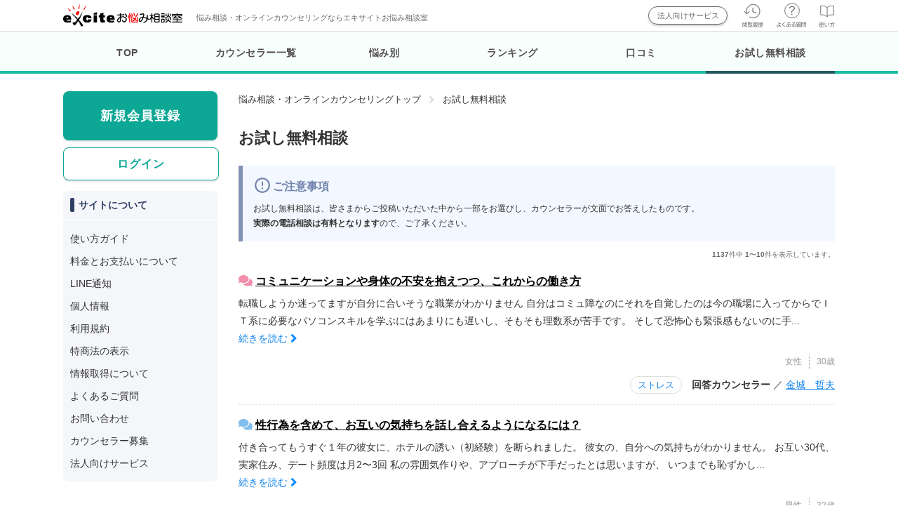

--- FILE ---
content_type: text/html
request_url: https://counselor.excite.co.jp/freec/
body_size: 9230
content:
<!DOCTYPE html>
<html lang="ja">
    <head>
        <meta charset="UTF-8">
        <meta name="viewport" content="width=device-width, initial-scale=1">

                
                <script src="https://cdn-blocks.karte.io/21dbe95e2dd02c9bebde1627e43db7c8/builder.js"></script>

                <meta name="robots" content="index">
<title>お試し無料相談 | エキサイト【お悩み相談室】 24時間電話でカウンセリング</title>
<meta name="keywords" content="お試し無料相談,悩み相談,人生相談,カウンセリング,電話" />
<meta name="description" content="お試し無料相談。毎日がつらい、しんどい…ひとりで苦しんでいませんか？電話で悩み相談・人生相談ができる『エキサイトお悩み相談室』。24時間対応。口コミで評判の厳選されたカウンセラーがあなたに合ったカウンセリングにより、問題解決をサポートいたします。" />


                            <link rel="canonical" href="https://counselor.excite.co.jp/freec/">
        
                <link rel="preconnect" href="https://fonts.googleapis.com">
        <link rel="preconnect" href="https://fonts.gstatic.com" crossorigin>
        <link href="https://fonts.googleapis.com/css2?family=Zen+Maru+Gothic:wght@400&display=swap" rel="stylesheet">

                <link rel="shortcut icon" href="//image.excite.co.jp/jp/favicon/lep.ico" />
        <link rel="stylesheet" href="//image.excite.co.jp/jp/counselor/eximg/css/common.css?9b22d9cd8da9da5889e43dcce1ff0d2c" type="text/css" media="screen" />
                                      <link rel="stylesheet" href="//image.excite.co.jp/jp/counselor/eximg/css/modal/about_notification_common.css?9b22d9cd8da9da5889e43dcce1ff0d2c" type="text/css" media="screen" />
                  
                <script type="text/javascript" src="https://ajax.aspnetcdn.com/ajax/jQuery/jquery-1.12.4.min.js"></script>
        <script type="text/javascript" src="//image.excite.co.jp/jp/counselor/eximg/js/tabmenu.js?9b22d9cd8da9da5889e43dcce1ff0d2c"></script>
        <script type="text/javascript" src="//image.excite.co.jp/jp/counselor/eximg/js/load.js?9b22d9cd8da9da5889e43dcce1ff0d2c"></script>
        <script type="text/javascript" src="//image.excite.co.jp/jp/counselor/eximg/js/hogan-3.0.1.js?9b22d9cd8da9da5889e43dcce1ff0d2c"></script>
        <script type="text/javascript" src="//image.excite.co.jp/jp/counselor/eximg/js/menu.js?9b22d9cd8da9da5889e43dcce1ff0d2c"></script>
        <script type="text/javascript" src="//image.excite.co.jp/jp/counselor/eximg/js/pagetop.js?9b22d9cd8da9da5889e43dcce1ff0d2c"></script>
                              <script type="text/javascript" src="//image.excite.co.jp/jp/counselor/eximg/js/modal.js?9b22d9cd8da9da5889e43dcce1ff0d2c"></script>
                      <script type="text/javascript" src="//image.excite.co.jp/jp/counselor/eximg/js/notice_linel_ansstandby_allsetting.js?9b22d9cd8da9da5889e43dcce1ff0d2c"></script>
                      <script type="text/javascript" src="//image.excite.co.jp/jp/counselor/eximg/js/standby_request.js?9b22d9cd8da9da5889e43dcce1ff0d2c"></script>
                  
        <script type="text/javascript">
          var dataLayer = dataLayer || [];
        </script>

                
<script>
    "use strict";

    var root_domain = 'https://counselor.excite.co.jp/';
    var ssl_domain = 'https://counselor.excite.co.jp/';
    var img_url = '//image.excite.co.jp/jp/counselor/eximg/';
    var prof_img_url = '//image.excite.co.jp/jp/soudan/photo/';
    var cate_tree_url = '//soudanapi.excite.co.jp/';

    var cate_rel = {};
    var ans_data = {};
    var prof_list = {};
    var cate_list = {};
    var h_data = {};
    var cur_data = {};
    var inner = "";

    var cur_anss = {};
    var i_url = "";
</script>

                        <script>
      ;
</script>

                
                <link rel="start" href="https://counselor.excite.co.jp/" />
        <link rel="help" href="https://counselor.excite.co.jp/help/welcome/" />

                                                <link rel="next" href="?_p=2"/>
                  
                    </head>

    <body>
        <div id="wrapper">
            
<div id="exHeader">
  <div id="exHeaderInner">
    <div id="exSiteID" style="position: relative;">
      <ul id="exLogo">
                            <li id="logoExcite"><a href="https://counselor.excite.co.jp/" class="gtm_header_logo"><img src="//image.excite.co.jp/jp/counselor/eximg/images/logo-counselor.png" width="300" height="56" alt="エキサイトお悩み相談室" class="logo-default" loading="eager" decoding="sync"></a></li>
              </ul>
              <span id="exDescription" style="position:absolute; top:6px; left:180px; font-weight:normal; font-size: 11px;color: #666;" >悩み相談・オンラインカウンセリングならエキサイトお悩み相談室</span>
          </div>
        <ul id="exControl" class="hList">
                                <li class="hList-biz"><a href="https://counselor.excite.co.jp/biz/" class="btn-def btn-header-sub gtm_header_biz">法人向けサービス</a></li>
          
                    <li><a href="https://counselor.excite.co.jp/history/?in_ali=c_header_viewed" class="gtm_header_history"><img src="//image.excite.co.jp/jp/counselor/eximg/images/icon-hd-history.svg" width="32" height="36" alt="閲覧履歴" style="width: 31px; height: 34px;" loading="eager" decoding="sync"></a></li>

                                <li><a href="https://supportcenter.excite.co.jp/portal/ja/kb/counselor" target="_blank" class="gtm_header_qa"><img src="//image.excite.co.jp/jp/counselor/eximg/images/icon-qa.svg" width="42" height="35" alt="よくある質問" loading="eager" decoding="sync"></a></li>
          
                    <li><a href="https://counselor.excite.co.jp/help/welcome/" class="gtm_header_guide"><img src="//image.excite.co.jp/jp/counselor/eximg/images/icon-guide.svg" width="23" height="32" alt="使い方" style="width: 23px; height: 31px;" loading="eager" decoding="sync"></a></li>

        </ul>
  </div>
</div>

            <div id="global-navi">
  <div id="menu-wrap" class="animation_on">
    <div class="hr"></div>
    <ul>
      <li><a href="https://counselor.excite.co.jp/" class="gtm_headnav_top">TOP</a></li>
      <li><a href="https://counselor.excite.co.jp/prof/" class="gtm_headnav_prof">カウンセラー一覧</a></li>
      <li><a href="https://counselor.excite.co.jp/category/" class="gtm_headnav_category">悩み別</a></li>
      <li><a href="https://counselor.excite.co.jp/ranking/trend/" class="gtm_headnav_ranking">ランキング</a></li>
      <li><a href="https://counselor.excite.co.jp/rev/" class="gtm_headnav_rev">口コミ</a></li>
      <li><a href="https://counselor.excite.co.jp/freec/" class="gtm_headnav_freec"><span class="current"></span>お試し無料相談</a></li>
    </ul>
  </div>
</div>



            <div id="contents">
                <div id="main-contents">
                      <nav>
    <ol class="breadcrumbs">
                        <li><a href="/" class="breadcrumbs-home">悩み相談・オンラインカウンセリングトップ</a></li>
                    <li>お試し無料相談</li>
    </ol>
  </nav>

<h1 class="title">お試し無料相談</h1>

<div class="alert-wrap mT20 mB10">
    <div class="alert-wrap-ttl">
        <p class="alert-wrap-text">ご注意事項</p>
    </div>
    <div class="mT10">
        <p>お試し無料相談は、皆さまからご投稿いただいた中から一部をお選びし、カウンセラーが文面でお答えしたものです。<br><strong>実際の電話相談は有料となります</strong>ので、ご了承ください。</p>
    </div>
</div>

<p class="mB15 note-tiny r"><span class="weight">1137</span>件中&nbsp;<span class="weight">1</span>〜<span class="weight">10</span>件を表示しています。</p>

<div class="freec-post-wrap">
<ul class="freec-post-list">
    <li>
      <h2 class="comment-icon-flex">
          <span class="f"></span>          <a href="https://counselor.excite.co.jp/freec/1796315/">コミュニケーションや身体の不安を抱えつつ、これからの働き方</a>
      </h2>
      <p>転職しようか迷ってますが自分に合いそうな職業がわかりません
自分はコミュ障なのにそれを自覚したのは今の職場に入ってからでＩＴ系に必要なパソコンスキルを学ぶにはあまりにも遅いし、そもそも理数系が苦手です。
そして恐怖心も緊張感もないのに手...&nbsp;&nbsp;<a href="https://counselor.excite.co.jp/freec/1796315/" class="link-with-after-right-arrow right-arrow-blue">続きを読む</a></p>
      <div class="freec-post-data mT10 mB10">
        <p>女性</p>
        <p>30歳</p>
      </div>
    <div class="counselor"><span class="ctgname"><a href="https://counselor.excite.co.jp/freec/?category=ストレス">ストレス</a></span> <span class="weight">回答カウンセラー</span>&nbsp;／&nbsp;<a class="gtm_freec_top_prof" href="https://counselor.excite.co.jp/prof/3128223/">金城　哲夫</a></div>
  </li>
    <li>
      <h2 class="comment-icon-flex">
          <span class="m"></span>          <a href="https://counselor.excite.co.jp/freec/1795715/">性行為を含めて、お互いの気持ちを話し合えるようになるには？</a>
      </h2>
      <p>付き合ってもうすぐ１年の彼女に、ホテルの誘い（初経験）を断られました。
彼女の、自分への気持ちがわかりません。

お互い30代、実家住み、デート頻度は月2〜3回

私の雰囲気作りや、アプローチが下手だったとは思いますが、
いつまでも恥ずかし...&nbsp;&nbsp;<a href="https://counselor.excite.co.jp/freec/1795715/" class="link-with-after-right-arrow right-arrow-blue">続きを読む</a></p>
      <div class="freec-post-data mT10 mB10">
        <p>男性</p>
        <p>32歳</p>
      </div>
    <div class="counselor"><span class="ctgname"><a href="https://counselor.excite.co.jp/freec/?category=異性とのコミュニケーション">異性とのコミュニケーション</a></span> <span class="weight">回答カウンセラー</span>&nbsp;／&nbsp;<a class="gtm_freec_top_prof" href="https://counselor.excite.co.jp/prof/6046642/">まい</a></div>
  </li>
    <li>
      <h2 class="comment-icon-flex">
          <span class="f"></span>          <a href="https://counselor.excite.co.jp/freec/1795614/">職場の環境、人間関係について</a>
      </h2>
      <p>職場の環境、人間関係に悩んでおります。

今年4月に転職しました。入社して7カ月経ちますが、正直なじめません。
なじめないと感じる理由は3つあります。

①仕事の内容が曖昧
新設された部署に配属されたのもあるのですが、担当が決まっていなかっ...&nbsp;&nbsp;<a href="https://counselor.excite.co.jp/freec/1795614/" class="link-with-after-right-arrow right-arrow-blue">続きを読む</a></p>
      <div class="freec-post-data mT10 mB10">
        <p>女性</p>
        <p>32歳</p>
      </div>
    <div class="counselor"><span class="ctgname"><a href="https://counselor.excite.co.jp/freec/?category=職場環境">職場環境</a></span> <span class="weight">回答カウンセラー</span>&nbsp;／&nbsp;<a class="gtm_freec_top_prof" href="https://counselor.excite.co.jp/prof/6240689/">小林 俊博</a></div>
  </li>
    <li>
      <h2 class="comment-icon-flex">
          <span class="f"></span>          <a href="https://counselor.excite.co.jp/freec/1795315/">パート従業員との関わりについて</a>
      </h2>
      <p>小売店の店長をしています。40代のパートさんが我儘・メンヘラで困っています。ミスをされると二言目には「もう辞めよかな。」「来る回数減らしたい。」
これが若い子なら同情の余地はありますが、会社は違えどずっと接客業を転々とされてきてて、年下に...&nbsp;&nbsp;<a href="https://counselor.excite.co.jp/freec/1795315/" class="link-with-after-right-arrow right-arrow-blue">続きを読む</a></p>
      <div class="freec-post-data mT10 mB10">
        <p>女性</p>
        <p>28歳</p>
      </div>
    <div class="counselor"><span class="ctgname"><a href="https://counselor.excite.co.jp/freec/?category=仕事全般">仕事全般</a></span> <span class="weight">回答カウンセラー</span>&nbsp;／&nbsp;<a class="gtm_freec_top_prof" href="https://counselor.excite.co.jp/prof/6240689/">小林 俊博</a></div>
  </li>
    <li>
      <h2 class="comment-icon-flex">
          <span class="f"></span>          <a href="https://counselor.excite.co.jp/freec/1795214/">国際結婚における夫婦関係の再構築について</a>
      </h2>
      <p>アメリカ人の夫と結婚して3年半、子どもはいません。2年前に夫婦で渡米しましたが、今年1月に夫から離婚を告げられました。私は離婚したくなく、復縁のアドバイスをいただきたいです。

昨年7月から3か月ほど夫に無視され、「自分のことに専念したい」と...&nbsp;&nbsp;<a href="https://counselor.excite.co.jp/freec/1795214/" class="link-with-after-right-arrow right-arrow-blue">続きを読む</a></p>
      <div class="freec-post-data mT10 mB10">
        <p>女性</p>
        <p>37歳</p>
      </div>
    <div class="counselor"><span class="ctgname"><a href="https://counselor.excite.co.jp/freec/?category=夫婦関係">夫婦関係</a></span> <span class="weight">回答カウンセラー</span>&nbsp;／&nbsp;<a class="gtm_freec_top_prof" href="https://counselor.excite.co.jp/prof/5891032/">望田  せいら</a></div>
  </li>
    <li>
      <h2 class="comment-icon-flex">
          <span class="f"></span>          <a href="https://counselor.excite.co.jp/freec/1795014/">親戚の言動が理解しがたく、苦痛を感じます。</a>
      </h2>
      <p>旦那の家族は3年前義母の借金とAD HDなどの落ち着きのなさの疲れで義父が家から出て行った。
義父は裏を返すと女の人を作っておりそのまま新しい女の人の家に転がり込んだ。
借金を返すため2件あった家を売ったりお金の使い方貯金の仕方を再度見直した。...&nbsp;&nbsp;<a href="https://counselor.excite.co.jp/freec/1795014/" class="link-with-after-right-arrow right-arrow-blue">続きを読む</a></p>
      <div class="freec-post-data mT10 mB10">
        <p>女性</p>
        <p>33歳</p>
      </div>
    <div class="counselor"><span class="ctgname"><a href="https://counselor.excite.co.jp/freec/?category=家庭・人間関係全般">家庭・人間関係全般</a></span> <span class="weight">回答カウンセラー</span>&nbsp;／&nbsp;<a class="gtm_freec_top_prof" href="https://counselor.excite.co.jp/prof/6046642/">まい</a></div>
  </li>
    <li>
      <h2 class="comment-icon-flex">
          <span class="f"></span>          <a href="https://counselor.excite.co.jp/freec/1794814/">怒りと喪失感の中で</a>
      </h2>
      <p>警察事務として勤務していましたが、上司からのハラスメントに悩み、退職しました。
2人きりになるとミスを押し付けられたり、「あなたは喋れないのか」「株を始めたらどうか」など業務と関係のない発言をされました。さらに、私以外の前ではいい顔をし、...&nbsp;&nbsp;<a href="https://counselor.excite.co.jp/freec/1794814/" class="link-with-after-right-arrow right-arrow-blue">続きを読む</a></p>
      <div class="freec-post-data mT10 mB10">
        <p>女性</p>
        <p>22歳</p>
      </div>
    <div class="counselor"><span class="ctgname"><a href="https://counselor.excite.co.jp/freec/?category=パワハラ">パワハラ</a></span> <span class="weight">回答カウンセラー</span>&nbsp;／&nbsp;<a class="gtm_freec_top_prof" href="https://counselor.excite.co.jp/prof/6163207/">Keiko</a></div>
  </li>
    <li>
      <h2 class="comment-icon-flex">
          <span class="m"></span>          <a href="https://counselor.excite.co.jp/freec/1794715/">アルバイトで出会った女性について</a>
      </h2>
      <p>現在21歳でコンビニで働いており、二歳年下の好きな女の子がいます。週に2~3回ほどシフトが同じで勤務する時間帯の都合上二人になる事が多いです、会話するのが苦手で話しかけられても直ぐに会話が終わってしまいます。趣味が同じなので共通の話題になると...&nbsp;&nbsp;<a href="https://counselor.excite.co.jp/freec/1794715/" class="link-with-after-right-arrow right-arrow-blue">続きを読む</a></p>
      <div class="freec-post-data mT10 mB10">
        <p>男性</p>
        <p>20歳</p>
      </div>
    <div class="counselor"><span class="ctgname"><a href="https://counselor.excite.co.jp/freec/?category=異性とのコミュニケーション">異性とのコミュニケーション</a></span> <span class="weight">回答カウンセラー</span>&nbsp;／&nbsp;<a class="gtm_freec_top_prof" href="https://counselor.excite.co.jp/prof/6240689/">小林 俊博</a></div>
  </li>
    <li>
      <h2 class="comment-icon-flex">
          <span class="m"></span>          <a href="https://counselor.excite.co.jp/freec/1794717/">定年後の夫婦関係の再構築</a>
      </h2>
      <p>現状
・43年間の企業人生を終えて現在は、毎日、妻と一緒に生活してて息がつまる。
・毎日、喧嘩が絶えない。妻の感情の浮き沈みが、激しい。
・何が嫌な事あれば、全て私のせいにする。
・過去の出来事、私の性格の事、親の事、全て嫌なことを永遠に...&nbsp;&nbsp;<a href="https://counselor.excite.co.jp/freec/1794717/" class="link-with-after-right-arrow right-arrow-blue">続きを読む</a></p>
      <div class="freec-post-data mT10 mB10">
        <p>男性</p>
        <p>67歳</p>
      </div>
    <div class="counselor"><span class="ctgname"><a href="https://counselor.excite.co.jp/freec/?category=家庭・人間関係全般">家庭・人間関係全般</a></span> <span class="weight">回答カウンセラー</span>&nbsp;／&nbsp;<a class="gtm_freec_top_prof" href="https://counselor.excite.co.jp/prof/3545938/">佐藤　ゆうじ</a></div>
  </li>
    <li>
      <h2 class="comment-icon-flex">
          <span class="m"></span>          <a href="https://counselor.excite.co.jp/freec/1794614/">大切な人とのお別れが辛いです。</a>
      </h2>
      <p>大切な人との別れに関しての相談です。
お互いの親も公認で相手と結婚する予定でした。
しかしプロポーズの準備の途中で別れを言われてしまい
それから４年経過しましたけど、毎日にように相手の夢を見てしまい
いまだに相手のことを思う気持ちは変わ...&nbsp;&nbsp;<a href="https://counselor.excite.co.jp/freec/1794614/" class="link-with-after-right-arrow right-arrow-blue">続きを読む</a></p>
      <div class="freec-post-data mT10 mB10">
        <p>男性</p>
        <p>50歳</p>
      </div>
    <div class="counselor"><span class="ctgname"><a href="https://counselor.excite.co.jp/freec/?category=失恋">失恋</a></span> <span class="weight">回答カウンセラー</span>&nbsp;／&nbsp;<a class="gtm_freec_top_prof" href="https://counselor.excite.co.jp/prof/6046642/">まい</a></div>
  </li>
  </ul>
</div>
<div>
 <ul class="pager flex">
  <li class="prev gtm_prof_list_prev"></li>
  <li><span class="curr">1</span></li><li><a href="?_p=2" title="Page 2">2</a></li><li><a href="?_p=3" title="Page 3">3</a></li><li><a href="?_p=4" title="Page 4">4</a></li><li><a href="?_p=5" title="Page 5">5</a></li><li><a href="?_p=6" title="Page 6">6</a></li><li><a href="?_p=7" title="Page 7">7</a></li><li><a href="?_p=8" title="Page 8">8</a></li><li><a href="?_p=9" title="Page 9">9</a></li><li><a href="?_p=10" title="Page 10">10</a></li><li><a href="?_p=11" title="Page 11">11</a></li><li></li>
  <li class="next gtm_prof_list_next"><a href="?_p=2" title="次のページ">次のページ >></a></li>
 </ul>
</div>

<div class="regist-guest-wap" style="margin-top: 50px;">
  <p class="c mB10">お試し無料相談をお申込みするには会員登録が必要です。</p>
  <div class="btn-wrap">
    <a class="btn-secondary gtm_freec_top_regist" href="https://counselor.excite.co.jp/regist/">新規会員登録</a>
  </div>
</div>

<div id="modal_overlay"></div>

                                                        </div>
                  <div class="sidearea">
                          <div id="btn-group">
  <ul>
    <li><a href="https://counselor.excite.co.jp/regist/" class="btn-signup gtm_register_left"><p class="main-txt gtm_register_left">新規会員登録</p></a></li>
    <li><a href="https://counselor.excite.co.jp/login/?ru=https%3A%2F%2Fcounselor.excite.co.jp%2Ffreec%2F" class="btn-login gtm_login_left">ログイン</a></li>
  </ul>
</div>        </div>

<div id="sidebar">

  
    

  <div class="side-ttl">サイトについて</div>
  <ul class="local-navi">
    <li><a href="https://counselor.excite.co.jp/help/welcome/" class="gtm_sidebar_help_welcome">使い方ガイド</a></li>
    <li><a href="https://counselor.excite.co.jp/help/charge/" class="gtm_sidebar_help_charge">料金とお支払いについて</a></li>
                <li><a href="https://counselor.excite.co.jp/help/line/" class="gtm_sidebar_line">LINE通知</a></li>
        <li><a href="https://counselor.excite.co.jp/help/privacy/" class="gtm_sidebar_privacy">個人情報</a></li>
    <li><a href="https://counselor.excite.co.jp/help/disclaimer/" class="gtm_sidebar_disclaimer">利用規約</a></li>
    <li><a href="https://counselor.excite.co.jp/help/tokusyoho/" class="gtm_sidebar_tokusyoho">特商法の表示</a></li>
    <li><a href="https://cookie.excite.co.jp/" class="gtm_sidebar_cookie">情報取得について</a></li>
    <li><a href="https://supportcenter.excite.co.jp/portal/ja/kb/counselor" class="gtm_sidebar_help">よくあるご質問</a></li>
    <li><a class="gtm_help_contact" href="https://supportcenter.excite.co.jp/portal/ja/newticket?departmentId=2965000000240305" target="_blank">お問い合わせ</a></li>
    <li><a href="https://counselor.excite.co.jp/recruit/" class="gtm_sidebar_recruit">カウンセラー募集</a></li>
    <li><a href="https://counselor.excite.co.jp/biz/" class="gtm_sidebar_biz">法人向けサービス</a></li>
  </ul>

</div><!-- /sidebar -->            </div>
        </div>

        <div id="rich_footer_wrapper">
  <div id="rich_footer_inner">	  
    <ul>
      <li><p class="ttl">家庭・家族</p></li>
      <li><a href="https://counselor.excite.co.jp/category/home-problems/baby/">子育て</a></li>
      <li><a href="https://counselor.excite.co.jp/category/home-problems/martial-relationship/">夫婦関係のカウンセリング</a></li>
      <li><a href="https://counselor.excite.co.jp/category/home-problems/divorce/">離婚</a></li>
      <li><a href="https://counselor.excite.co.jp/category/home-problems/mother-daughter-relationship/">母娘関係</a></li>
      <li><a href="https://counselor.excite.co.jp/category/home-problems/problem/">子どもの問題行動</a></li>
      <li><a href="https://counselor.excite.co.jp/category/home-problems/education/">子どもの教育、受験</a></li>
      <li><a href="https://counselor.excite.co.jp/category/home-problems/clean-up/">片付け</a></li>
      <li><a href="https://counselor.excite.co.jp/category/home-problems/pet/">ペットの気持ち</a></li>
    </ul>

    <ul>
      <li><p class="ttl">恋愛・結婚</p></li>
      <li><a href="https://counselor.excite.co.jp/category/love-marriage/unrequited-love/">片思い</a></li>
      <li><a href="https://counselor.excite.co.jp/category/love-marriage/immorality/">不倫・浮気</a></li>
      <li><a href="https://counselor.excite.co.jp/category/love-marriage/lover/">恋人</a></li>
      <li><a href="https://counselor.excite.co.jp/category/love-marriage/marriage/">婚活</a></li>
      <li><a href="https://counselor.excite.co.jp/category/love-marriage/encounter/">出会い</a></li>
      <li><a href="https://counselor.excite.co.jp/category/love-marriage/feeling/">相手の気持ち</a></li>
      <li><a href="https://counselor.excite.co.jp/category/love-marriage/reuniting/">復縁</a></li>
      <li><a href="https://counselor.excite.co.jp/category/love-marriage/love/">その他恋愛</a></li>
    </ul>
     
    <ul>
      <li><p class="ttl">仕事・キャリア</p></li>
      <li><a href="https://counselor.excite.co.jp/category/job/carrier/">キャリア・生き方</a></li>
      <li><a href="https://counselor.excite.co.jp/category/job/relationship/">職場の人間関係</a></li>
      <li><a href="https://counselor.excite.co.jp/category/job/job-change/">転職</a></li>
      <li><a href="https://counselor.excite.co.jp/category/job/management/">経営</a></li>
      <li><a href="https://counselor.excite.co.jp/category/job/worklife-balance/">ワークライフバランス</a></li>
      <li><a href="https://counselor.excite.co.jp/category/job/self-realization/">自己実現</a></li>
      <li><a href="https://counselor.excite.co.jp/category/job/overwork/">過労</a></li>
      <li><a href="https://counselor.excite.co.jp/category/job/harassment/">セクハラ・パワハラ</a></li>
    </ul>
     
    <ul>
      <li><p class="ttl">人間関係</p></li>
      <li><a href="https://counselor.excite.co.jp/category/human-relations/human-relations/">人間関係</a></li>
      <li><a href="https://counselor.excite.co.jp/category/human-relations/self-affirmation/">自己肯定感</a></li>
      <li><a href="https://counselor.excite.co.jp/category/human-relations/anger-management/">アンガーマネジメント</a></li>
      <li><a href="https://counselor.excite.co.jp/category/human-relations/emotional-control/">感情コントロール</a></li>
      <li><a href="https://counselor.excite.co.jp/category/human-relations/grumble/">愚痴</a></li>
      <li><a href="https://counselor.excite.co.jp/category/human-relations/expression/">自己表現</a></li>
      <li><a href="https://counselor.excite.co.jp/category/human-relations/makeover/">イメージチェンジ</a></li>
      <li><a href="https://counselor.excite.co.jp/category/human-relations/personality/">性格改善</a></li>
      <li><a href="https://counselor.excite.co.jp/category/human-relations/adult-children/">アダルトチルドレン</a></li>
    </ul>
     
    <ul>
      <li><p class="ttl">健康・メンタル</p></li>
      <li><a href="https://counselor.excite.co.jp/category/health/lgbt/">LGBT</a></li>
      <li><a href="https://counselor.excite.co.jp/category/health/sex/">性の悩み</a></li>
      <li><a href="https://counselor.excite.co.jp/category/health/depression/">心の悩み</a></li>
      <li><a href="https://counselor.excite.co.jp/category/health/pregnancy/">不妊・妊活</a></li>
      <li><a href="https://counselor.excite.co.jp/category/health/trouble/">誰にも言えない悩み</a></li>
      <li><a href="https://counselor.excite.co.jp/category/health/body/">体の悩み</a></li>
      <li><a href="https://counselor.excite.co.jp/category/health/stress/">ストレス</a></li>
      <li><a href="https://counselor.excite.co.jp/category/health/sport/">スポーツの<br/>モチベーションアップ</a></li>
    </ul>
     
    <ul>
      <li><p class="ttl">介護</p></li>
      <li><a href="https://counselor.excite.co.jp/category/care/application/">申請・手続き</a></li>
      <li><a href="https://counselor.excite.co.jp/category/care/support/">要介護者への対応</a></li>
      <li><a href="https://counselor.excite.co.jp/category/care/life/">介護生活</a></li>
      <li><a href="https://counselor.excite.co.jp/category/care/cost/">介護にかかる費用</a></li>
      <li><a href="https://counselor.excite.co.jp/category/care/worry/">介護の不安・愚痴</a></li>
      <li><a href="https://counselor.excite.co.jp/category/care/plan/">ケアプランチェック</a></li>
      <li><a href="https://counselor.excite.co.jp/category/care/balance/">仕事と介護の両立</a></li>
      <li><a href="https://counselor.excite.co.jp/category/care/facility/">施設・器具</a></li>
      <li><a href="https://counselor.excite.co.jp/category/care/young/">ヤングケアラー</a></li>
    </ul>
     
    <ul>
      <li><p class="ttl">法律・お金</p></li>
      <li><a href="https://counselor.excite.co.jp/category/money/law/">行政書士</a></li>
      <li><a href="https://counselor.excite.co.jp/category/money/financial-planner/">ファイナンシャルプランナー</a></li>
      <li><a href="https://counselor.excite.co.jp/category/money/house/">住宅</a></li>
      <li><a href="https://counselor.excite.co.jp/category/money/household-budget/">家計</a></li>
      <li><a href="https://counselor.excite.co.jp/category/money/final-return/">確定申告</a></li>
      <li><a href="https://counselor.excite.co.jp/category/money/inherit/">相続</a></li>
    </ul>
  </div>
</div>



<div id="exFooter">
      <div class="footer-telephone">
      <div class="footer-telephone-inner">
        <p class="head"><img src="//image.excite.co.jp/jp/counselor/eximg/images/icon-contact-head.svg" alt="" width="24" height="27" loading="lazy" decoding="async">お問い合わせ</p>
        <div class="contact-wrap">
          <p class="text-contact-tel">03-6625-8230<span class="sub">（10時〜翌2時）</span></p>
          <p class="btn-contact-mail"><a href="https://supportcenter.excite.co.jp/portal/ja/newticket?departmentId=2965000000240305" target="_blank" class="gtm_footer_mail"><img src="//image.excite.co.jp/jp/counselor/eximg/images/icon-contact-mail.svg" alt="" width="19" height="15" loading="lazy" decoding="async">メールでのお問い合わせ<span class="sub">（24時間）</span></a></p>
        </div>
      </div>
    </div>
    
  <div class="footer-item">
    <ul class="footer-text-link">
      <li><a href="https://info.excite.co.jp/corp.html">会社情報</a></li>
      <li><a href="https://counselor.excite.co.jp/help/disclaimer/">利用規約</a></li>
      <li><a href="https://info.excite.co.jp/top/protection/privacy.html">プライバシーポリシー</a></li>
      <li><a href="https://counselor.excite.co.jp/help/privacy/">個人情報保護</a></li>
      <li><a href="https://supportcenter.excite.co.jp/portal/ja/kb/counselor">ヘルプ</a></li>
      <li><a href="https://supportcenter.excite.co.jp/portal/ja/newticket?departmentId=2965000000240305" target="_blank">お問い合わせ</a></li>
      <li><a class="gtm_footer_biz" href="https://counselor.excite.co.jp/biz/">法人向けサービス</a></li>
    </ul>

    <div class="footer-sns">
      <ul class="list-sns">
        <li>
          <a href="https://twitter.com/excite_onayami" target="_blank" class="gtm_footer_twitter">
            <img src="//image.excite.co.jp/jp/counselor/eximg/images/icon/icon-sns-x.svg" alt="X" width="22" height="22" loading="lazy" decoding="async">
          </a>
        </li>
        <li>
          <a href="https://lin.ee/nz06rRF" target="_blank" class="gtm_footer_line">
            <img src="//image.excite.co.jp/jp/counselor/eximg/images/icon/icon-sns-line.svg" alt="LINE" width="22" height="22" loading="lazy" decoding="async">
          </a>
        </li>
      </ul>
    </div>
  </div>

  
  <div id="copyright"> 
    <address id="exciteCopyRight">
    Copyright &copy; 1997-<script type="text/javascript">today = new Date() ;thisYear = today.getFullYear ();document.write(thisYear);</script> Excite Japan Co., Ltd. All Rights Reserved.
    </address>
  </div>
</div>
<p id="page-top" style="display: block;"><a href="#exHeader"><img src="//image.excite.co.jp/jp/counselor/eximg/images/icon/icon-link-arr-top-goto.svg" width="18" height="18" alt="" loading="eager" decoding="sync"></a></p>
 
                <script type="text/javascript">
  var dataLayer = dataLayer || [];
</script>

 
 <script type="text/javascript">
  memCheck = "Guest";
  uid = null;
  u_userid = null;
 </script>
 

 
  <script type="text/javascript"> loginCheck = "Excite_ID_False"; </script>
 




                
<!-- Google Tag Manager -->
<noscript><iframe src="//www.googletagmanager.com/ns.html?id=GTM-K6QWRR"
height="0" width="0" style="display:none;visibility:hidden"></iframe></noscript>
<script>(function(w,d,s,l,i){w[l]=w[l]||[];w[l].push({'gtm.start':
new Date().getTime(),event:'gtm.js'});var f=d.getElementsByTagName(s)[0],
j=d.createElement(s),dl=l!='dataLayer'?'&l='+l:'';j.async=true;j.src=
'//www.googletagmanager.com/gtm.js?id='+i+dl;f.parentNode.insertBefore(j,f);
})(window,document,'script','dataLayer','GTM-K6QWRR');</script>
<!-- End Google Tag Manager -->
    </body>

</html>

--- FILE ---
content_type: text/css
request_url: https://image.excite.co.jp/jp/counselor/eximg/css/common.css?9b22d9cd8da9da5889e43dcce1ff0d2c
body_size: 24342
content:
@charset "utf-8";

body,
dl,
dt,
dd,
ul,
ol,
li,
h1,
h2,
h3,
h4,
h5,
h6,
pre,
code,
form,
fieldset,
legend,
input,
textarea,
p,
blockquote,
th,
td figure {
  padding: 0;
  margin: 0;
  font-size: 100%;
  zoom: 1;
}

div {
  padding: 0;
  margin: 0;
  font-size: 100%;
}

body {
  font-family: "Helvetica Neue", Arial, "Hiragino Kaku Gothic ProN", "Hiragino Sans", Meiryo, sans-serif;
  font-size: 14px;
  line-height: 1.8;
  color: #333;
  min-width: 1100px;
}

h1,
h2,
h3 { font-weight: bold; }
a { overflow: hidden; }

table {
  border-collapse: collapse;
  border-spacing: 0;
}

li {
  list-style: none;
  zoom: normal;
}

img {
  border: 0;
  vertical-align: baseline;
}

input,
textarea {
  font-family: inherit;
  font-size: inherit;
  font-weight: inherit;
}

figure {
  padding: 0;
  margin: 0;
}

/* clearfix
--------------------------------------------------------- */

/* For modern browsers
--------------------------------------------------------- */
.cf::before,
.cf::after {
  content: "";
  display: table;
}
.cf::after { clear: both; }

/* For IE 6/7 (trigger hasLayout)
--------------------------------------------------------- */
.cf { zoom: 1; }

/* support class
--------------------------------------------------------- */
.fL { float: left; }
.fR { float: right; }
.mT2 { margin-top: 2px; }
.mT5 { margin-top: 5px; }
.mT10 { margin-top: 10px; }
.mT15 { margin-top: 15px; }
.mT20 { margin-top: 20px; }
.mT30 { margin-top: 30px; }
.mT40 { margin-top: 40px; }
.mT50 { margin-top: 50px; }
.mB5 { margin-bottom: 5px; }
.mB10 { margin-bottom: 10px; }
.mB15 { margin-bottom: 15px; }
.mB20 { margin-bottom: 20px; }
.mB30 { margin-bottom: 30px; }
.mB40 { margin-bottom: 40px; }
.mB50 { margin-bottom: 50px; }
.pT5 { padding-top: 5px; }
.pT10 { padding-top: 10px; }
.pT15 { padding-top: 15px; }
.pT20 { padding-top: 20px; }
.pT30 { padding-top: 30px; }
.pB5 { padding-bottom: 5px; }
.pB10 { padding-bottom: 10px; }
.pB15 { padding-bottom: 15px; }
.pB20 { padding-bottom: 20px; }
.pB30 { padding-bottom: 30px; }
.m5 { margin: 5px; }
.m10 { margin: 10px; }
.m15 { margin: 15px; }
.m20 { margin: 20px; }
.m30 { margin: 30px; }
.p5 { padding: 5px; }
.p10 { padding: 10px; }
.p15 { padding: 15px; }
.p20 { padding: 20px; }
.p30 { padding: 30px; }
.lr { font-size: larger; }
.xr { font-size: x-large; }
.xl { font-size: xx-large; }
.sr { font-size: smaller; }
.xm { font-size: x-small; }
.weight { font-weight: bold; }
.relative { position: relative; }
.c { text-align: center !important; }
.r { text-align: right !important; }
.l { text-align: left !important; }
.fs8 { font-size: 8px; }
.fs10 { font-size: 10px; }
.fs14 { font-size: 14px; }

/* color
--------------------------------------------------------- */
.red { color: #ee3255 !important; }
.blue { color: #2980b9 !important; }
.green { color: #0cbaa0 !important; }
.black { color: #333 !important; }
.black-weak { color: #666 !important; }
.line-color { color: #06c755 !important; }

/* color（アラート、注目）
--------------------------------------------------------- */
.point-color {
  color: #ee3255;
  font-weight: bold;
}

.error-message {
  color: #ee3255;
  font-weight: bold;
}

.alert-wrap {
  background: #f3f7ff;
  border-left: 6px #8292b3 solid;
  font-size: 12px;
  padding: 15px;
}

.alert-wrap-error {
  background: #fff4f6;
  border-left: 6px #ee3255 solid;
  font-size: 14px;
  padding: 15px;
}

.alert-wrap-text {
  color: #6f83ac;
  font-size: 16px;
  font-weight: bold;
}

.alert-wrap-text::before {
  content: "";
  display: inline-block;
  width: 26px;
  height: 26px;
  background: url("../images/icon/icon-alert-outline-grey.svg") no-repeat;
  margin-right: 2px;
  vertical-align: -6px;
  background-size: cover;
}

.alert-wrap-text-error {
  color: #ee3255;
  font-size: 16px;
  font-weight: bold;
}

.alert-wrap-text-error::before {
  content: "";
  display: inline-block;
  width: 26px;
  height: 26px;
  background: url("../images/icon/icon-alert-outline-red.svg") no-repeat;
  margin-right: 2px;
  vertical-align: -6px;
  background-size: cover;
}

.alert-wrap-ttl {
  display: flex;
  align-items: center;
  line-height: 170%;
}

/* background-color
--------------------------------------------------------- */
.bgcolor-secondary {
  background-color: #fff2f4;
}

/* link
--------------------------------------------------------- */
a:link {
  color: #0e82ed;
  text-decoration: underline;
}

a:visited {
  color: #0e82ed;
  text-decoration: none;
}

a:hover {
  color: #0e82ed;
  text-decoration: none;
}

a.hover:hover {
  filter: alpha(opacity=80);
  -moz-opacity: 0.8;
  opacity: 0.8;
}

/* 角丸ラベル
--------------------------------------------------------- */
.label-card-rec,
.label-card-done {
  display: flex;
  align-items: center;
}

.label-card-rec::after {
  content: "";
  background: url("../images/label-card-recommendation.svg") no-repeat;
  width: 62px;
  height: 23px;
  margin-left: 5px;
}

.label-card-done::after {
  content: "";
  background: url("../images/label-card-done.svg") no-repeat;
  width: 66px;
  height: 23px;
  margin-left: 5px;
}

/* etc
--------------------------------------------------------- */
.arrow01 {
  position: relative;
  display: inline-block;
  padding: 0 0 0 19px;
  color: #000;
  vertical-align: middle;
  text-decoration: none;
  font-size: 15px;
}

.arrow01::before,
.arrow01::after {
  position: absolute;
  top: 0;
  bottom: 1px;
  left: 0;
  margin: auto;
  content: "";
  vertical-align: middle;
}

.chevron-circle-right::before {
  width: 15px;
  height: 15px;
  border-radius: 50%;
  background: #ccb898;
}

.chevron-circle-right::after {
  left: 4px;
  width: 4px;
  height: 4px;
  border-top: 1px solid #fff;
  border-right: 1px solid #fff;
  -webkit-transform: rotate(45deg);
  transform: rotate(45deg);
}

/* 矢印つきリンク
--------------------------------------------------------- */

a.link-with-after-right-arrow {
  text-decoration: none;
  display: flex;
  align-items: center;
  font-weight: normal;
  font-size: 14px;
}

a.link-with-after-right-arrow-xl {
  text-decoration: none;
  display: flex;
  align-items: center;
  font-weight: normal;
  font-size: 16px;
}

a.right-arrow-blue::after {
  content: "";
  display: inline-block;
  width: 8px;
  height: 13px;
  background: url("../images/icon/icon-link-arr-right-blue.svg") no-repeat center / cover;
  margin-left: 5px;
}

.c .link-with-after-right-arrow {
  justify-content: center;
}

.r .link-with-after-right-arrow {
  justify-content: flex-end;
}

/* 三点リーダー
--------------------------------------------------------- */
.overflow-1line {
  overflow: hidden;
  text-overflow: ellipsis;
  white-space: nowrap;
}

.overflow-2line {
  overflow: hidden;
  display: -webkit-box;
  -webkit-box-orient: vertical;
  -webkit-line-clamp: 2;
}

.overflow-3line {
  overflow: hidden;
  display: -webkit-box;
  -webkit-box-orient: vertical;
  -webkit-line-clamp: 3;
}

.overflow-4line {
  overflow: hidden;
  display: -webkit-box;
  -webkit-box-orient: vertical;
  -webkit-line-clamp: 4;
}

/* iconfonts
--------------------------------------------------------- */
ul.member-list li.nothing {
  width: 100%;
}

.call_back {
  display: none;
}

/* Header Footer
--------------------------------------------------------- */
#exHeader {
  width: 100%;
  height: 44px;
  background: #fff;
  border-bottom: solid 1px #dededa;
  overflow: hidden;
  font-size: 12px;
}

#exHeaderInner {
  width: 1100px;
  margin: 0 auto;
  position: relative;
}

#exSiteID {
  position: absolute;
  top: 4px;
  left: 0;
  width: 100%;
}

#exLogo {
  float: left;
}

#exLogo li {
  display: inline;
}

#exDescription {
  line-height: 2.8;
  margin-left: 10px;
}

#exDescription.is-biz {
  top: 4px !important;
  left: 230px !important;
}

#exControl {
  position: absolute;
  top: 4px;
  right: 0;
  float: right;
  display: flex;
  align-items: baseline;
}

#exControl a {
  text-decoration: none;
  color: #333;
}

#exControl a:hover {
  text-decoration: underline;
}

.icon-contact-mail:hover {
  opacity: 0.8;
}

#exControl li.home {
  padding-left: 22px;
  border: none;
  background: url(//image.excite.co.jp/jp/share/images/icon_home.gif) no-repeat left top;
  font-weight: bold;
}

#logoExcite {
  position: absolute;
  top: 2px;
  left: 0;
}

#logoExcite .logo-default {
  width: 170px;
  height: auto;
}

.hList li {
  display: block;
  float: left;
  margin-left: 18px;
}

.hList li.hList-biz {
  margin-right: 10px;
  position: relative;
  top: -13px;
}

#exControl.hList li.hList-biz a {
  border: 1px solid #656565;
  color: #656565;
  font-size: 11px;
  font-weight: normal;
  padding: 3px 8px 2px;
}

#exControl.hList li.hList-biz a:hover {
  opacity: 0.8;
}

#rich_footer_wrapper {
  width: 100%;
  border-top: solid 1px #dededa;
}

#rich_footer_inner {
  width: 1050px;
  margin: 0 auto;
  font-size: 12px;
}

#rich_footer_inner ul {
  width: 150px;
  float: left;
  overflow: hidden;
  padding: 20px 0 40px 0;
}

#rich_footer_inner ul li {
  padding: 2px 0;
}

#rich_footer_inner ul li a {
  color: #000;
}

#rich_footer_inner ul li .ttl {
  font-weight: bold;
  position: relative;
  padding: 0.75em 1em;
}

#rich_footer_inner ul li .ttl::after {
  position: absolute;
  left: 0;
  content: '';
  width: 6px;
  height: -webkit-calc(85% - 1em);
  height: calc(85% - 1em);
  background-color: #0cbaa0;
  border-radius: 4px;
}

#exFooter {
  background: #0cbaa0;
  border-top: solid 1px #dededa;
  clear: both;
  color: #fff;
  padding: 0 0 20px;
  text-align: center;
}

#exFooter_ex {
  border-top: solid 1px #dededa;
  padding: 30px 0;
  clear: both;
  text-align: center;
  width: 100%;
  position: relative;
  bottom: 0;
}

#exFooter_ex address {
  font-style: normal;
  font-size: 11px;
  padding: 10px 0 0;
  text-align: center;
}

#exFooter address {
  color: #dafdee;
  font-style: normal;
  font-size: 11px;
  padding: 10px 0 0;
  text-align: center;
}

#exFooter a {
  color: #fff;
  font-size: 13px;
  text-decoration: none;
}

#exFooter a:hover {
  text-decoration: underline !important;
}

.footer-telephone {
  background: #effdf7;
  color: #333;
  width: 100%;
  padding: 20px 0;
  margin: 0 0 20px;
}

.footer-telephone-inner {
  width: 1000px;
  margin: 0 auto;
  text-align: center;
}

.footer-telephone-inner > .head {
  font-size: 16px;
  font-weight: bold;
  margin-bottom: 10px;
}

.footer-telephone-inner > .head > img {
  display: inline-block;
  margin-right: 5px;
  vertical-align: middle;
}

.footer-telephone .contact-wrap {
  display: flex;
  flex-wrap: wrap;
  align-items: center;
  justify-content: center;
}

.footer-telephone .contact-wrap > p {
  margin: 0 10px;
  line-height: 1em;
}

.footer-telephone .contact-wrap .text-contact-tel {
  font-size: 22px;
  font-weight: bold;
}

.footer-telephone .contact-wrap .text-contact-tel .sub {
  font-size: 12px;
  font-weight: normal;
}

.footer-telephone .contact-wrap .btn-contact-mail a {
  display: block;
  background: #fff;
  border: 1px solid #777;
  border-radius: 5px;
  box-shadow: 0 2px 3px rgba(0, 0, 0, 0.2);
  color: #333 !important;
  font-weight: bold;
  padding: 12px 20px;
  line-height: 1.2;
}

.footer-telephone .contact-wrap .btn-contact-mail a img {
  display: inline-block;
  margin-right: 5px;
  vertical-align: -3px;
}

.footer-telephone .contact-wrap .btn-contact-mail a .sub {
  font-weight: normal;
}

#excite-link {
  width: 1100px;
  padding: 0 0 10px;
  margin: 0 auto;
  text-align: left;
}

#excite-link > a {
  margin: 0;
}

#excite-link > a + a {
  margin-left: 10px;
}

#companyinfo {
  font-size: 11px;
  color: #dafdee;
  padding: 20px 0 0;
}

/* コピーライトのみフッター */
#exFooter.copyright-only {
  padding: 12px 0;
}

#exFooter.copyright-only address {
  color: #fff;
  padding: 0;
}

/* 共通フッター
--------------------------------------------------------- */
.footer-item {
  display: flex;
  flex-wrap: wrap;
  align-items: center;
  justify-content: space-between;
  width: 1100px;
  margin: 0 auto;
  border-bottom: 1px solid #96e4d9;
  padding-bottom: 10px;
}

.footer-text-link {
  text-align: center;
  letter-spacing: -0.4em;
}

.footer-text-link li {
  display: inline-block;
  line-height: 1.5;
  letter-spacing: normal;
}

.footer-text-link li + li {
  margin-left: 10px;
}

.footer-text-link a {
  line-height: 1;
  letter-spacing: -0.01em;
  text-decoration: none;
  color: #000;
}

.footer-sns .list-sns {
  display: flex;
  flex-wrap: wrap;
  align-items: center;
  justify-content: center;
}

.footer-sns .list-sns > li + li {
  margin-left: 20px;
}

/* 上部アラートリンク（相談開始や通話かけ直しはこちらから/アプリ再認証）
--------------------------------------------------------- */
.notice-header-alert a {
  color: #ee3255;
  display: block;
  font-weight: bold;
  text-decoration: none;
  text-align: center;
  background: #ffedf0;
  padding: 10px 0;
  width: 100%;
}

.notice-header-alert a:hover {
  opacity: 0.9;
}

.notice-header-alert .link-icon-arr-right {
  display: flex;
  align-items: center;
  text-decoration: none !important;
  justify-content: center;
}

.notice-header-alert .alert-btn {
  display: inline-block;
  border: 1px solid #ee3255;
  border-radius: 3px;
  padding: 0 8px;
  margin-left: 16px;
}

.notice-header-alert .alert-text::before {
  content: "";
  display: inline-block;
  width: 15px;
  height: 14px;
  background: url("../images/icon/icon-alert-triangle.svg") no-repeat;
  margin-right: 5px;
  vertical-align: -1px;
}

.notice-header-alert .alert-btn::after {
  content: "";
  display: inline-block;
  width: 7px;
  height: 11px;
  background: url("../images/icon/icon-link-arr-right-red.svg") no-repeat;
  margin-left: 5px;
}

/* アプリ再認証モーダル */
.about-alert-app-modal {
  background: #fff;
  border: none;
  border-radius: 12px;
  box-shadow: 0 3px 6px rgba(0, 0, 0, 0.3);
  color: #333;
  font-size: 14px;
  font-weight: normal;
  width: 50%;
  height: auto;
  padding: 0;
  position: fixed;
  top: calc(50% + 20px) !important;
  left: 50% !important;
  transform: translate(-50%, -50%);
  line-height: 1.6;
  z-index: 10000;
}

.about-alert-app-modal .modal_content_header {
  background: #0cbaa0;
  border-radius: 12px 12px 0 0;
  color: #fff;
  padding: 14px 15px !important;
}

.about-alert-app-modal .icon-notice::before {
  content: "";
  display: inline-block;
  width: 20px;
  height: 20px;
  background: url("../images/icon/icon-alert-triangle-border_white.svg") no-repeat;
  background-size: 20px auto;
  margin-right: 6px;
  vertical-align: -5px;
}

.about-alert-app-modal .modal_content_inner {
  padding: 20px 15px;
  max-height: 60vh;
  overflow-y: auto;
  overscroll-behavior: contain;
}

.about-alert-app-modal .btn-secondary {
  width: 60%;
}

.about-alert-app-modal .close-btn {
  display: flex;
  flex-wrap: wrap;
  align-items: center;
  justify-content: center;
  width: 26px;
  height: 26px;
  background: #fff;
  border: 1px solid rgba(0, 0, 0, 0.1);
  box-shadow: none;
  border-radius: 999em;
  position: absolute;
  top: -5px;
  right: -5px;
}

.about-alert-app-modal .close-btn img {
  max-width: 11px;
  width: 11px;
  height: 11px;
}

.modal_overlay_alert {
  background: rgba(0, 0, 0, 0.75);
  width: 100%;
  height: 120%;
  position: fixed;
  top: 0;
  left: 0;
  z-index: 9999;
}

/* クレカ未登録の方向けメッセージ、個別フォローメッセージ
--------------------------------------------------------- */
.notice-card,
.notice-follow-message {
  background: #6e81c3;
  font-size: 12px;
  padding: 10px;
  width: 80%;
  margin: 12px auto 0;
  border-radius: 10px;
}

.notice-card a,
.notice-follow-message a {
  display: block;
  color: #fff;
  text-decoration: underline;
}

.notice-card a::before {
  content: "";
  display: inline-block;
  width: 18px;
  height: 18px;
  background: url("../images/icon/icon-alert-card.svg") no-repeat;
  margin-right: 3px;
  vertical-align: -5px;
}

.notice-follow-message a::before {
  content: "";
  display: inline-block;
  width: 20px;
  height: 20px;
  background: url("../images/icon/icon-error-outline-white.svg") no-repeat;
  margin-right: 3px;
  vertical-align: -5px;
}

/* 未払いがある方向け
--------------------------------------------------------- */
.notice-card-unpaid {
  margin-top: 12px;
}

.notice-card-unpaid a {
  display: block;
  border-radius: 10px;
  background: #ee3255;
  color: #fff;
  font-size: 12px;
  padding: 7px 10px;
  text-decoration: none;
  margin: 0 auto;
  width: 80%;
}

.notice-card-unpaid a span {
  display: block;
  text-align: center;
}

.notice-card-unpaid .alert-text::before {
  content: "";
  display: inline-block;
  width: 18px;
  height: 18px;
  background: url("../images/icon/icon-error-outline-white.svg") no-repeat;
  margin-right: 3px;
  vertical-align: -4px;
}

.notice-card-unpaid .alert-btn {
  text-decoration: underline;
}

.notice-card-unpaid .alert-btn::after {
  content: "";
  display: inline-block;
  width: 7px;
  height: 11px;
  background: url("../images/icon/icon-link-arr-right-white.svg") no-repeat;
  margin-left: 5px;
  vertical-align: -1px;
}

/* 共通レイアウト
--------------------------------------------------------- */
#wrapper {
  width: 100%;
  background-color: #fff;
}

#contents {
  width: 1100px;
  margin: 0 auto 2em;
  text-align: left;
  overflow: hidden;
}

#main-contents {
  float: right;
  width: 850px;
  margin: 25px 0 50px 0;
  position: relative;
}

#main-contents-ex {
  float: right;
  width: 1000px;
  margin: 25px 0 0 0;
}

#main-contents .one_column {
  width: 100%;
}

#main-contents .topic-path {
  line-height: 2em;
  margin-bottom: 1em;
}

.bn_category {
  padding-top: 15px;
}

.option {
  border: 1px solid #e5e5e5;
  border-radius: 5px;
  margin: 10px 5px;
  font-size: 12px;
}

/* 注釈
--------------------------------------------------------- */
.note {
  font-size: 12px;
  padding: 10px 15px;
}

.note-tiny {
  color: #666;
  font-size: 10px;
}

.note_numbers {
  text-align: right;
  font-size: 12px;
}

/* GlobalNavi
--------------------------------------------------------- */
div#global-navi {
  width: 100%;
}

div#menu-wrap {
  width: 100%;
  height: 60px;
  line-height: 60px;
  background: #f7fffc;
  position: relative;
  opacity: 0.95;
}

div#menu-wrap ul {
  display: table;
  table-layout: fixed;
  text-align: center;
  width: 1100px;
  margin: 0 auto;
}

div#menu-wrap ul li {
  display: table-cell;
  vertical-align: middle;
  height: 60px;
}

div#menu-wrap ul li a {
  width: 100%;
  position: relative;
  display: block;
  transition: 0.3s;
  font-size: 14px;
  font-weight: 700;
  text-decoration: none;
  color: #4a4544;
  letter-spacing: 0.5px;
  line-height: 60px;
}

div#menu-wrap ul li a::after {
  position: absolute;
  bottom: 0;
  left: 50%;
  content: '';
  width: 0;
  height: 4px;
  background-color: #18525a;
  transition: 0.3s;
  -webkit-transform: translateX(-50%);
  transform: translateX(-50%);
}

div#menu-wrap.animation_on ul li a:hover::after {
  width: 100%;
}

div#menu-wrap ul li.feature {
  position: relative;
}

div.hr {
  width: 100%;
  height: 4px;
  background-color: #0cbaa0;
  position: absolute;
  bottom: 0;
}

span.current {
  display: block;
  width: 100%;
  height: 4px;
  background-color: #18525a;
  position: absolute;
  bottom: 0;
}

.fixed {
  position: fixed;
  top: 0;
  z-index: 9999;
}

/* hGroups
--------------------------------------------------------- */
.ttl-area {
  position: relative;
  display: flex;
  align-items: center;
  border-top: 2px #e5eafc solid;
  margin: 48px 0 0;
  padding: 10px 0;
}

.ttl-area::after {
  position: absolute;
  display: block;
  content: " ";
  border-top: 2px #0cbaa0 solid;
  top: -2px;
  width: 20%;
}

.ttl-area.in-link {
  display: flex;
  flex-wrap: wrap;
  align-items: center;
  justify-content: space-between;
}

.ttl-area.in-link > .link-text {
  font-size: 13px;
}

.ttl-area-short {
  position: relative;
  display: flex;
  align-items: center;
  border-bottom: 1px #ccc solid;
  margin: 16px 0;
}

.ttl-area-short::after {
  position: absolute;
  display: block;
  content: " ";
  border-bottom: 2px #0cbaa0 solid;
  bottom: -1px;
  width: 20%;
}

@media all and (-ms-high-contrast: none) {
  *::-ms-backdrop,
  .ttl-area::after { border: none; } /* IE11 ONLY */
  *::-ms-backdrop,
  .ttl-area-short::after { border: none; } /* IE11 ONLY */
}

.ttl-disc {
  color: #333;
  font-size: 10px;
  padding: 0 0 0 15px;
  position: absolute;
  right: 0;
}

.ttl-disc-under {
  margin: 0 0 25px;
}

.ttl-seo {
  font-size: 20px;
  font-weight: bold;
  white-space: nowrap;
}

.title {
  font-size: 22px;
  font-weight: bold;
  padding: 24px 0 0;
}

h2.ttl {
  font-size: 20px;
  white-space: nowrap;
}

h2.ttl.nospace {
  margin: 0 0 20px;
}

h3.subttl {
  font-size: 16px;
  border-bottom: 1px dotted #bfbfbf;
  margin: 10px 0;
}

div.ttl {
  position: relative;
  margin: 20px 0;
  padding: 0.5em 1em 0.5em 1.5em;
  font-size: 16px;
  color: #fff;
  background-color: #8a817e;
  border-radius: 5px;
  letter-spacing: 1px;
  font-weight: bold;
}

div.ttl::after {
  position: absolute;
  top: 0.5em;
  left: 0.5em;
  content: '';
  width: 6px;
  height: -webkit-calc(100% - 1em);
  height: calc(100% - 1em);
  background-color: #ada6a4;
  border-radius: 4px;
}

div.ttl.nospace {
  margin: 0 0 20px;
}

span.iconQ,
span.iconA {
  width: 30px;
  height: 30px;
  line-height: 30px;
  background-color: #f0647f;
  border-radius: 50%;
  text-align: center;
  color: #fff;
  font-size: 16px;
  display: inline-block;
  vertical-align: middle;
  margin: 0 8px 5px 0;
}

/* お知らせ
--------------------------------------------------------- */
.top-area-info-wrap {
  padding: 0 0 10px 5px;
}

.top-area-info {
  font-size: 14px;
  margin: 0 0 10px;
}

.top-area-info a {
  color: #333;
  text-decoration: underline;
}

.top-area-info a:hover {
  color: #0cbaa0;
  transition-duration: 0.3s;
}

.top-area-info-day {
  color: #999;
  font-size: 10px;
  margin: 0 0 2px;
}

/* button
--------------------------------------------------------- */
button {
  background: none;
  border: none;
  outline: none;
  -webkit-appearance: none;
  -moz-appearance: none;
  appearance: none;
}

.btn-def {
  display: block;
  width: 90%;
  max-width: 450px;
  border-radius: 50px;
  box-shadow: 0 2px 3px rgba(0, 0, 0, 0.2);
  font-size: 16px;
  font-weight: bold;
  padding: 14px 10px;
  margin: 0 auto;
  text-align: center;
  text-decoration: none !important;
  cursor: pointer;
}

.btn-black-border {
  background: #fff;
  border: 1px solid #333;
  color: #333 !important;
}

a.btn-top-green {
  display: block;
  width: 100%;
  box-sizing: border-box;
  background: #0ca795;
  border-radius: 50px;
  box-shadow: 10px 10px 20px rgba(57, 48, 109, 0.13);
  color: #fff;
  font-size: 16px;
  font-weight: bold;
  text-align: center;
  padding: 14px 12px;
  text-decoration: none;
}

a.btn-top-green-border {
  display: block;
  width: 100%;
  box-sizing: border-box;
  background: #fff;
  border: 1px solid #0ca795;
  border-radius: 50px;
  box-shadow: 0 4px 4px rgba(0, 0, 0, 0.1);
  color: #0ca795;
  font-size: 16px;
  font-weight: bold;
  text-align: center;
  padding: 14px 12px;
  text-decoration: none;
}

a.btn-top-green:hover,
a.btn-top-green-border:hover {
  opacity: 0.8;
}

/* pager
--------------------------------------------------------- */
ul.pager {
  margin: 20px auto;
}

ul.pager li {
  float: left;
}

ul.pager li a {
  display: block;
  text-align: center;
  margin: 0 2px;
  padding: 5px 12px;
  border: 1px #d9d9d9 solid;
  background-color: #fafafa;
  color: #000;
  border-radius: 3px;
}

ul.pager li.next,
ul.pager li.prev {
  margin: 0 10px;
}

ul.pager li a:link,
ul.pager li a:visited {
  text-decoration: none;
}

ul.pager li a:hover,
ul.pager li a:active {
  border: 1px #0cbaa0 solid;
  background-color: #0cbaa0;
  color: #fff;
  -webkit-transition: 0.2s linear;
  -moz-transition: 0.2s linear;
  -ms-transition: 0.2s linear;
}

ul.pager li span.curr {
  display: block;
  text-align: center;
  margin: 0 2px;
  padding: 5px 12px;
  border: 1px #0cbaa0 solid;
  background-color: #0cbaa0;
  color: #fff;
  border-radius: 3px;
}

.flex {
  display: flex;
  justify-content: center;
}

/* プロフィール写真サイズ指定
--------------------------------------------------------- */
.profile-image-80 {
  width: 80px;
  height: 96px;
}

.profile-image-100 {
  width: 100px;
  height: 120px;
}

/* List
--------------------------------------------------------- */
ul.disc li {
  list-style-type: disc;
  margin-left: 20px;
  margin-top: 5px;
}

/* PageTop
--------------------------------------------------------- */
#page-top {
  position: fixed;
  bottom: 20px;
  right: 26px;
  font-size: 77%;
}

#page-top a {
  display: flex;
  flex-wrap: wrap;
  align-items: center;
  justify-content: center;
  background: #fff;
  border: 1px #333 solid;
  border-radius: 40px;
  box-shadow: 2px 2px 4px #ccc;
  width: 65px;
  height: 65px;
  text-align: center;
  opacity: 0.7;
}

#page-top a:hover {
  opacity: 0.9;
}

#page-top a img {
  width: 26px;
  height: 26px;
}

/* 検索ボックス
--------------------------------------------------------- */
#keyword-wrap-bg {
  background: #f5f5f5;
  border-radius: 5px;
  margin: 0 0 20px;
  padding: 14px;
}

#keyword-wrap {
  width: 100%;
}

input.search {
  width: 90%;
  height: 53px;
  padding: 0 0 0 40px;
  border: 2px solid #c6d1e9;
  border-right: none;
  border-top-left-radius: 10px;
  border-bottom-left-radius: 10px;
  background: url(../images/icon/icon-search-gray.svg) no-repeat 10px 15px #fff;
  font-size: 14px;
}

#btnSearch {
  position: absolute;
  top: 0;
  right: 0;
  cursor: pointer;
}

input.search::placeholder {
  color: #c6d1e9;
}

.keyword-tag {
  margin: 20px 0;
  overflow: hidden;
}

.keyword-tag li {
  float: left;
  font-size: 11px;
}

.keyword-tag li span.tag a {
  float: left;
  display: block;
  color: #0ca795;
  margin: 5px;
  padding: 4px 15px;
  background-color: #fff;
  border: 1px solid #0ca795;
  border-radius: 20px;
  text-decoration: none;
  transition: 0.2s linear;
}

.keyword-tag li span.tag a:hover {
  background: #0ca795;
  border: 1px solid #0ca795;
  color: #fff;
}

.keyword-tag li span a.tag_hover {
  float: left;
  display: block;
  color: #fff;
  margin: 2px;
  padding: 4px 15px;
  background-color: #8a817e;
  border: 1px solid #8a817e;
  border-radius: 20px;
  text-decoration: none;
  transition: 0.2s linear;
}

.keyword-tag p.tag-ttl,
.select p.tag-ttl {
  font-weight: 700;
  font-size: 12px;
  margin-bottom: 2px;
}

/* 絞り込みプルダウン
--------------------------------------------------------- */
.tag-pulldown.narrow-down {
  width: 40%;
  float: left;
}

.tag-pulldown.sort {
  margin-left: 4%;
  width: 55%;
  float: right;
}

.tag-pulldown select {
  /* styling */
  background-color: #fff;
  border-radius: 8px;
  font: inherit;
  line-height: 1.5em;
  font-size: 14px;
  padding: 5px 36px 5px 10px;

  /* reset */
  margin: 0;
  color: #333;
  border: 1px solid #333;
  box-sizing: border-box;
  -webkit-appearance: none;
  -moz-appearance: none;
  width: 100%;
  height: 45px;
}

select.pulldown {
  background-image:
    linear-gradient(45deg, transparent 50%, #333 50%),
    linear-gradient(135deg, #333 50%, transparent 50%),
    linear-gradient(to right, #dededa, #dededa);
  background-position: calc(100% - 20px) calc(10px + 8px), calc(100% - 14px) calc(10px + 8px), calc(100% - 28px) 5px;
  background-size: 6px 6px, 6px 8px, 0 0;
  background-repeat: no-repeat;
}

select.minimal:focus {
  background-image:
    linear-gradient(45deg, #28636b 50%, transparent 50%),
    linear-gradient(135deg, transparent 50%, #28636b 50%),
    linear-gradient(to right, #dededa, #dededa);
  background-position:
    calc(100% - 15px) 1em,
    calc(100% - 20px) 1em,
    calc(100% - 2.5em) 0.5em;
  background-size:
    5px 5px,
    5px 5px,
    1px 1.5em;
  background-repeat: no-repeat;
  border-color: #92d3bb;
  outline: 0;
}

select:-moz-focusring {
  color: transparent;
  text-shadow: 0 0 0 gray;
}

/* お気に入りカウンセラー（TOP）
--------------------------------------------------------- */
.top-counselor-wrap {
  margin-bottom: 20px;
}

.top-counselor-list {
  display: flex;
  flex-wrap: wrap;
  justify-content: space-between;
}

.top-counselor-list > li {
  width: 48%;
}

.top-counselor-list > li:nth-child(n+3) {
  margin-top: 15px;
}

a.box-top-counselor {
  display: block;
  height: 100%;
  background: #fff;
  box-shadow: 10px 10px 16px rgba(57, 48, 109, 0.1);
  border-radius: 12px;
  color: #333;
  text-decoration: none;
  box-sizing: border-box;
}

a.box-top-counselor .member-inner {
  padding: 0 !important;
}

a.box-top-counselor .member-detail-caption-area {
  padding: 0 10px;
}

a.box-top-counselor .busy-outline {
  border: 1px #ea4b69 solid !important;
  box-shadow: 0 0 5px 2px rgba(255, 0, 0, 0.2);
  position: relative;
}

a.box-top-counselor ul.member-detail-txt-status {
  padding: 9px 0 0 11px;
}

a.box-top-counselor .busy-outline .specialty {
  height: 35px;
}

a.box-top-counselor .photo img {
  max-width: 100%;
  height: auto;
}

a.box-top-counselor .name {
  font-size: 14px;
  font-weight: bold;
  margin-bottom: 5px;
}

a.box-top-counselor .price-list > li {
  display: flex;
  align-items: center;
  font-size: 13px;
}

a.box-top-counselor .price-list li img {
  margin-right: 3px;
}

a.box-top-counselor .specialty {
  border-radius: 0 0 4px 4px;
  margin: 5px 0 0;
  text-indent: 0;
  background: #f4f6fa;
  color: #666;
  font-size: 11px;
  padding: 6px 10px;
  height: 33px;
  line-height: 150%;
}

a.box-top-counselor .specialty p img {
  vertical-align: -5px;
  margin-right: 3px;
}

.top-counselor-wrap .icon-explain {
  display: flex;
  align-items: center;
  font-size: 11px;
}

.top-counselor-wrap .icon-explain img {
  margin-right: 3px;
}

.top-counselor-area .note {
  color: #6c6b68;
  font-size: 10px;
  padding: 30px 0 0;
  text-align: right;
}

/* top-counselor-area（横スクロール） */
.top-counselor-list-scroll-x {
  display: flex;
  overflow-x: scroll;
  padding: 0 0 18px;
}

.top-counselor-list-scroll-x li {
  margin: 0 14px 0 0;
}

.top-counselor-list-scroll-x li a {
  width: 148px;
  border: 1px solid #e8edf8;
}

.top-counselor-list-scroll-x li a .prof-data {
  white-space: nowrap;
}

.top-counselor-list-scroll-x li a.box-top-counselor .name {
  text-align: center;
}

.top-counselor-list-scroll-x li a.box-top-counselor .price-list > li {
  display: flex;
  justify-content: center;
  padding: 0 0 0 9px;
}

.top-counselor-list-scroll-x li a.box-top-counselor .photo {
  border: 1px solid #d5dceb;
  border-radius: 999em;
  width: 70px;
  height: 70px;
  margin: 10px auto 5px;
  overflow: hidden;
}

.top-counselor-list-scroll-x li a.box-top-counselor .specialty {
  background: #f5f6fa;
  border-radius: 0 0 4px 4px;
  margin: 10px 0 0;
  height: 53px;
  text-indent: 0;
  padding: 8px 10px 5px;
}

.top-counselor-list-scroll-x li a.box-top-counselor .specialty p {
  height: 50px;
}

/* 横スクロールシンプル版（お気に入りエリア） */
.top-counselor-list-scroll-x.is-simple li {
  margin-right: 20px;
}

.top-counselor-list-scroll-x.is-simple li a {
  width: 100px;
  border: none;
  box-shadow: none;
  overflow: initial;
}

.top-counselor-list-scroll-x.is-simple a.box-top-counselor .photo {
  width: 100px;
  height: 100px;
  box-shadow: 3px 3px 16px rgba(57, 48, 109, 0.1);
  margin-top: 0;
}

.top-counselor-list-scroll-x.is-simple a.box-top-counselor ul.member-detail-txt-status {
  justify-content: center;
  padding: 8px 0 6px;
}

/* top-beginner-area */
.top-beginner-wrap {
  background: #fff5f1;
  margin: 15px 0;
  padding: 0 0 0 15px;
}

.top-beginner-wrap h2 {
  color: #fe6422;
  display: flex;
  align-items: center;
  padding: 10px 0;
}

.top-beginner-wrap .ttl-disc-under {
  color: #fe6422;
}

.top-beginner-wrap a.top-counselor-wrap-more {
  background: #fff;
  border: 1px #fe6422 solid;
  border-radius: 5px;
  box-shadow: 0 2px 3px rgba(0, 0, 0, 0.2);
  color: #fe6422;
  display: block;
  font-size: 16px;
  font-weight: bold;
  line-height: 50px;
  margin: 0 auto;
  text-decoration: none;
  width: 60%;
}

/* 新着カウンセラー/ビギナーサポート対象（TOP）
--------------------------------------------------------- */
.new-ans-box,
.beginner-support-ans-box {
  text-align: center;
}

ul.new-ans-list,
ul.beginner-support-ans-list {
  display: -webkit-flex;
  display: flex;
  flex-wrap: wrap;
  margin: 0 auto;
}

ul.new-ans-list li,
ul.beginner-support-ans-list li {
  padding: 0 15px 15px;
  text-align: center;
}

ul.new-ans-list li:nth-child(1),
ul.beginner-support-ans-list li:nth-child(1) {
  padding-left: 0;
}

ul.new-ans-list li a,
ul.beginner-support-ans-list li a {
  display: block;
  text-decoration: none;
  max-width: 90px;
}

ul.new-ans-list li a:hover,
ul.beginner-support-ans-list li a:hover {
  opacity: 0.9;
}

ul.new-ans-list li a img,
ul.beginner-support-ans-list li a img {
  border: 1px solid #dededa;
  padding: 2px;
  width: 90%;
}

ul.new-ans-list li a p.name,
ul.beginner-support-ans-list li a p.name {
  color: #000;
  font-size: 12px;
  margin: 5px 0 0 0;
  text-decoration: underline;
}

ul.new-ans-list li a p.date,
ul.beginner-support-ans-list li a p.date {
  color: #000;
  font-size: 12px;
  font-weight: normal;
  margin: 0 0 5px;
  text-decoration: none;
}

.member-btn {
  display: block;
  text-align: center;
  width: 100%;
}

.member-btn a {
  display: flex;
  justify-content: center;
  text-decoration: none;
  font-weight: bold;
  line-height: 40px;
  border-radius: 50px;
  box-shadow: 0 2px 3px rgba(0, 0, 0, 0.2);
  width: 94%;
}

.member-btn .staStd a {
  background-color: #0ca795;
  border: 1px solid #0ca795;
  color: #fff;
}

.member-btn .staOn a {
  background-color: #ea4b69;
  color: #fff;
}

.member-btn .staOut a {
  background-color: #fff;
  color: #0ca795;
  border: 1px #0ca795 solid;
  font-weight: bold;
  font-size: 15px;
}

.member-btn .staRe a {
  background-color: #ffbf66;
  color: #fff;
}

.member-btn .staRequest a {
  display: block;
  color: #8a817e;
  font-weight: 700;
  text-decoration: none;
  background-color: #fff;
  box-shadow: 0 3px 0 #dededa;
  letter-spacing: 0;
}

.area-star-list {
  display: flex;
  align-items: center;
  margin: 0 0 0 3px;
}

.area-star-list a {
  font-size: 12px;
  margin: 0 0 0 5px;
}

.member-inner-upper .area-star-list a {
  position: relative;
  z-index: 1;
}

/* 情報 */
p.prf-date {
  font-size: 10px;
  margin-top: -2px;
}

/* メッセージ */
ul.price-list li {
  font-size: 12px;
  display: inline-block;
}

ul.price-list li:first-child {
  padding-right: 8px;
  display: inline-block;
}

ul.price-list li:last-child {
  border-right: none;
  padding-right: 0;
}

ul.price-list li:nth-child(3) {
  width: 100%;
  display: block;
}

ul.price-list li p {
  display: inline-block;
}

.msg_box {
  font-size: 12px;
  line-height: 1.4;
  margin-top: 5px;
}

.member-name a {
  color: #333;
  font-size: 14px;
  font-weight: 700;
  line-height: 1.4;
}

.price {
  position: absolute;
  top: 40px;
  left: 0;
  padding-left: 3px;
}

/* 一覧ステータスボタン
--------------------------------------------------------- */
.btnSta {
  margin: 10px 0 5px;
}

.btnSta a {
  display: block;
  line-height: 40px;
  font-size: 14px;
  font-weight: 700;
  letter-spacing: 1px;
  color: #fff;
  text-decoration: none;
  text-align: center;
  border-radius: 5px;
  transition: 0.2s linear;
}

.btnSta.large a,
.btnSta.large span {
  font-size: 16px;
  height: 48px;
  line-height: 48px;
}

a.staStd {
  background-color: #a1d36e;
  box-shadow: 0 3px 0 #8eb961;
  text-shadow: 0 1px 0 #8eb961;
}

a.staStd:hover {
  background-color: #b4dc8b;
  box-shadow: 0 3px 0 #a5c781;
  text-shadow: 0 1px 0 #a5c781;
}

a.staRe {
  background-color: #ffbf66;
  box-shadow: 0 3px 0 #e8a068;
  text-shadow: 0 1px 0 #e8a068;
}

a.staRe:hover {
  background-color: #ffcc85;
  box-shadow: 0 3px 0 #edb386;
  text-shadow: 0 1px 0 #edb386;
}

a.staOn {
  background-color: #55c1e7;
  box-shadow: 0 3px 0 #4caccd;
  text-shadow: 0 1px 0 #4caccd;
}

a.staOn:hover {
  background-color: #77cdec;
  box-shadow: 0 3px 0 #70bdd7;
  text-shadow: 0 1px 0 #70bdd7;
}

a.staOut {
  background-color: #ccd1d9;
  box-shadow: 0 3px 0 #b4b8bf;
  text-shadow: 0 1px 0 #b4b8bf;
}

a.staOut:hover {
  background-color: #d6dae1;
  box-shadow: 0 3px 0 #c3c6cc;
  text-shadow: 0 1px 0 #c3c6cc;
}

/* カウンセラーの状態
--------------------------------------------------------- */
ul.member-detail-txt-status {
  display: flex;
  align-items: center;
  flex-wrap: wrap;
  width: 100%;
}

ul.member-detail-txt-status li {
  border-radius: 3px;
  font-size: 10px !important;
  margin: 0 6px 0 0;
  padding: 0 5px !important;
  width: auto !important;
}

ul.member-detail-txt-status li:last-child {
  margin-right: 0;
}

.status-label-staStd {
  background: #0cbaa0;
  border: 1px #0cbaa0 solid;
  color: #fff;
}

.status-label-staOn {
  background: #ea4b69;
  border: 1px #ea4b69 solid;
  color: #fff;
}

.status-label-staOut {
  background: #ebebeb;
  border: 1px #ebebeb solid;
  color: #999;
}

.status-label-staRe,
.status-label-mail {
  background: #fff;
  border: 1px #999 solid;
}

ul.categoryList {
  margin-top: 10px;
}

ul.categoryList li {
  float: left;
  text-align: center;
  margin: 10px;
}

ul.categoryList li img {
  border: 1px solid #ccc;
}

ul.categoryList li p {
  margin-top: 5px;
}

ul.categoryList li p a:link {
  text-decoration: none;
}

ul.categoryList li p a:visited {
  color: #119dbb;
  text-decoration: underline;
}

ul.categoryList li p a:hover {
  color: #119dbb;
  text-decoration: underline;
}

/* プロフィール詳細
--------------------------------------------------------- */
.member-detail-inner {
  display: flex;
  justify-content: space-around;
  margin: 10px 0 0;
  position: relative;
}

.member-detail-inner .member-detail-inner-date {
  width: 50%;
}

.member-detail-inner .member-detail-inner-btn {
  width: 50%;
}

.member-detail-inner .member-detail-inner-btn .member-list {
  padding: 10px 0;
}

.member-detail-inner .member-detail {
  width: 96%;
  margin: 0 auto;
  position: relative;
}

.member-detail-inner .member-detail-name-wrap {
  display: flex;
}

.member-detail-inner .member-detail-name {
  font-size: 16px;
  font-weight: bold;
  text-align: center;
  position: relative;
  display: flex;
}

.member-detail-inner .member-detail-name a {
  color: #000;
}

.member-detail-inner .member-detail-caption-area {
  display: flex;
  align-items: center;
  margin: 14px 0 5px;
}

.member-detail-inner .member-detail-caption-area .busy-outline {
  border: 1px #ea4b69 solid !important;
  box-shadow: 0 0 5px 2px rgba(255, 0, 0, 0.2);
  position: relative;
}

.member-detail-inner .member-detail-img {
  width: 100px;
  height: 100px;
  overflow: hidden;
  border-radius: 50%;
  border: 1px solid #d5dce8;
  text-align: center;
  margin: 0 auto;
}

.member-detail-inner .member-detail-img img {
  width: 100%;
  height: auto;
}

.member-detail-inner .member-detail-txt {
  margin: 0 0 0 14px;
  width: 70%;
  position: relative;
}

/* プロフィール詳細（満足度）
--------------------------------------------------------- */
.area-star {
  display: flex;
  flex-wrap: wrap;
  align-items: center;
  margin: 3px 0;
}

.area-star > .link-review {
  margin-left: 10px;
}

.area-star p {
  color: #ccc;
  font-size: 12px;
  margin: 0 0 0 5px;
}

/* プロフィール詳細（相談件数）
--------------------------------------------------------- */
.member-detail-date {
  color: #888;
  font-size: 13px;
  margin-bottom: 5px;
}

/* プロフィール詳細（料金）
--------------------------------------------------------- */
.member-detail-price {
  background: #f6f6f6;
  border-radius: 12px;
}

.member-detail-price .price-txt {
  font-size: 13px;
  font-weight: bold;
}

.member-detail-price ul {
  display: flex;
  justify-content: center;
  align-items: center;
}

.member-detail-price ul li {
  padding: 10px 0;
}

.member-detail-price ul li:nth-of-type(2) {
  border-left: 1px #e5e5e5 solid;
  margin: 0 0 0 10px;
  padding: 0 0 0 10px;
}

.member-detail-price ul li span:nth-of-type(1) {
  padding: 0 5px 0 0;
}

/* /my/mail/send/で使用
--------------------------------------------------------- */
#profile {
  width: inherit;
  overflow: hidden;
  position: relative;
}

#profile ul li.prf-photo {
  float: left;
  margin-right: 10px;
}

#profile ul li.prf-photo img {
  border: solid 1px #dededa;
  margin-bottom: 10px;
  padding: 3px;
}

#profile ul li.prf-date {
  padding-left: 185px;
}

#profile ul li.prf-date-ex {
  padding-left: 120px;
  position: relative;
}

.name {
  font-size: 16px;
  font-weight: bold;
  margin-bottom: 10px;
}

.name a {
  color: #000;
}

.name-call {
  font-size: 16px;
  font-weight: bold;
  border-bottom: 1px dotted #8a817e;
  margin-bottom: 10px;
  margin-left: 120px;
}

.msg {
  font-size: smaller;
}

dl.date {
  margin: 10px 5px 0 0;
}

dl.date dt {
  float: left;
  display: block;
  background: #a1d1bc;
  width: 85px;
  height: 25px;
  line-height: 25px;
  font-size: 10px;
  text-align: center;
  color: #fff;
  border-radius: 3px;
  margin-right: 10px;
}

dl.date dd {
  display: block;
  height: 25px;
  padding-top: 3px;
}

dl.date dd > p > span.call_time_min {
  line-height: 12px;
}

dl.date dd > p > span.call_time_caution {
  font-size: 12px;
}

/* CP所属
--------------------------------------------------------- */
div.option {
  display: flex;
  align-items: center;
  background: #f4f6fa;
  margin: 20px 0 30px;
  padding: 8px;
  border-radius: 4px;
  border: none;
  color: #666;
}

div.option-flex {
  display: flex;
  justify-content: space-between;
  border: 1px solid #dededa;
  background-color: #fff;
  margin: 0 0 30px;
  padding: 15px;
  border-radius: 7px;
}

div.option img {
  float: left;
  margin-right: 10px;
}

div.option span.txt {
  font-size: 11px;
  line-height: 140%;
}

/* プロフィール詳細お気に入りボタン（prof/detailとfreec/detail共通）
--------------------------------------------------------- */
.fav-wrap input {
  margin: 0;
  padding: 0;
  background: none;
  border: none;
  border-radius: 0;
  -webkit-appearance: none;
  -moz-appearance: none;
  appearance: none;
  cursor: pointer;
}

.fav-wrap {
  display: inline-block;
  width: 24px;
  height: 24px;
  position: absolute;
  right: 0;
  top: -92px;
}

.favorite-toggle {
  opacity: 0;
  width: 24px;
  height: 24px;
  position: absolute;
  top: 0;
  left: 0;
  -moz-appearance: checkbox;
  -webkit-appearance: checkbox;
}

.fav-icon {
  display: inline-block;
  width: 24px;
  height: 24px;
  background: url("../images/icon/icon-fav-off.svg") no-repeat center;
  background-size: 24px auto;
  transition: all 0.2s;
}

.favorite-toggle:checked + .fav-icon {
  background: url("../images/icon/icon-fav-on.svg") no-repeat top center;
  background-size: 24px auto;
}

/* プロフィール詳細お気に入りボタン（revのみ）
--------------------------------------------------------- */
.inner-date-rev .fav-wrap {
  display: inline-block;
  width: 24px;
  height: 24px;
  position: absolute;
  right: 0;
  top: -124px;
}

/* プロフィール一覧のお気に入りボタン
--------------------------------------------------------- */
.member-btn-favorite .fav-icon {
  display: inline-block;
  width: 20px;
  height: 20px;
  background: url("../images/icon/icon-fav-off.svg") no-repeat center;
  background-size: 20px auto;
  transition: all 0.2s;
}

.member-btn-favorite .favorite-toggle:checked + .fav-icon {
  background: url("../images/icon/icon-fav-on.svg") no-repeat top center;
  background-size: 20px auto;
}

/* プロフィール詳細音声プロフィール
--------------------------------------------------------- */
.audio_button_start,
.audio_button_pause {
  background: #fff;
  border: 1px #333 solid;
  border-radius: 50px;
  color: #333;
  font-size: 12px;
  font-weight: bold;
  padding: 2px 6px;
  text-align: center;
  box-shadow: 0 2px 3px rgba(0, 0, 0, 0.2);
}

.audio-icon-up::before {
  content: '';
  display: inline-block;
  background: url("../images/icon/icon-voice.svg") no-repeat;
  vertical-align: text-top;
  height: 14px;
  width: 14px;
  margin: 0 4px;
}

.audio-icon-stop::before {
  content: '';
  display: inline-block;
  background: url("../images/icon/icon-voice-stop.svg") no-repeat;
  vertical-align: text-top;
  height: 14px;
  width: 14px;
  margin: 0 4px;
}

.audio_hidden {
  display: none;
}

.audio_confirmation {
  display: flex;
  justify-content: space-around;
  margin: 15px auto 0;
  text-align: center;
  width: 90%;
}

.audio_confirmation .btn-no {
  display: block;
  background: #fff;
  border: 1px #465384 solid;
  border-radius: 6px;
  color: #465384;
  font-size: 13px;
  padding: 10px;
  margin: 0 10px;
  width: 100%;
}

.audio_confirmation .btn-yes {
  display: block;
  background: #465384;
  border: 1px #465384 solid;
  border-radius: 6px;
  color: #fff;
  font-size: 13px;
  margin: 0 10px;
  width: 100%;
}

/* ふりがな
--------------------------------------------------------- */
ruby {
  display: inline-table;
  text-align: center;
  white-space: nowrap;
  text-indent: 0;
  margin: 0;
}

ruby > rb {
  display: table-row-group;
  text-align: center;
}

ruby > rt {
  display: table-header-group;
  font-size: 50%;
  line-height: 1;
  letter-spacing: 0;
}

rtc > rt {
  display: table-cell;
  letter-spacing: 0;
  text-align: center;
}

rtc > rt[rbspan] {
  display: table-caption;
  text-align: center;
}

rp {
  display: none;
}

/* ステータスボタン
--------------------------------------------------------- */
ul.status-btn {
  display: table;
  table-layout: fixed;
  text-align: center;
  width: 100%;
}

ul.status-prf {
  display: table;
  table-layout: fixed;
  width: 100%;
}

ul.status-btn li,
ul.status-prf li {
  margin: 20px 0;
}

ul.status-btn li:first-child,
ul.status-prf li:first-child {
  padding-left: 0;
}

ul.status-btn li:last-child,
ul.status-prf li:last-child {
  padding-right: 0;
}

ul.status-btn li > a,
ul.status-btn li.staOn span,
ul.status-prf li > a,
ul.group-list li > a {
  display: flex;
  justify-content: center;
  align-items: center;
  text-decoration: none;
  font-size: 16px;
  font-weight: bold;
  letter-spacing: 1px;
  line-height: 50px;
  margin: 5px 0;
  border-radius: 50px;
}

ul.status-btn li a:hover,
ul.status-prf li a:hover,
ul.group-list li a:hover {
  opacity: 0.9;
}

ul.status-btn li.staStd a,
ul.status-prf li.staStd a,
div.staStd a {
  background-color: #0ca795;
  box-shadow: 0 2px 3px rgba(0, 0, 0, 0.2);
  color: #fff;
}

ul.status-btn li.staOn a,
ul.status-prf li.staOn a,
div.staOn a {
  background-color: #55c1e7;
  color: #fff;
}

ul.status-btn li.staOn span,
ul.status-prf li.staOn span {
  display: block;
  background-color: #55c1e7;
  color: #fff;
}

ul.status-btn li.staRe a,
ul.status-prf li.staRe a,
div.staRe a {
  background-color: #ffbf66;
  color: #fff;
}

/* お断りされている場合に退席中を表示
--------------------------------------------------------- */
.staOut .turn-down {
  background-color: #eaeaea;
  border-radius: 50px;
  color: #999;
  display: block;
  font-size: 13px;
  font-weight: bold;
  letter-spacing: 1px;
  line-height: 40px;
  margin: 5px 0;
  text-align: center;
}

/* LINEで待機通知を受け取る関連のsvgアイコン
--------------------------------------------------------- */
.notification-bell::before {
  content: '';
  display: inline-block;
  background: url("../images/icon/icon-bell.svg") no-repeat;
  vertical-align: text-top;
  height: 16px;
  width: 16px;
  margin: 0 4px;
}

.notification-check::before {
  content: '';
  display: inline-block;
  background: url("../images/icon/icon-check.svg") no-repeat;
  vertical-align: text-top;
  height: 16px;
  width: 16px;
  margin: 0 4px;
}

/* 待機通知を受け取るモーダルボタン
--------------------------------------------------------- */
li.staOut-notification > button {
  background-color: #fff;
  border: 1px solid #0ca795;
  color: #0ca795;
  font-size: 16px;
  font-weight: bold;
  box-shadow: 0 2px 3px rgba(0, 0, 0, 0.2);
  display: flex;
  justify-content: center;
  align-items: center;
  text-decoration: none;
  letter-spacing: 1px;
  line-height: 50px;
  margin: 5px 0;
  border-radius: 50px;
  width: 100%;
  cursor: pointer; /* PCのみ */
  outline: none; /* PCのみ */
}

li.staOut-notification > button img {
  width: 16px;
  height: auto;
  margin: 0 4px 0 0;
}

.staOut-notification-text {
  color: #707070;
  font-size: 10px;
  text-align: center;
}

li.staRequest a {
  display: block;
  font-weight: bold;
  text-align: center;
}

.btn-status {
  box-sizing: border-box;
  position: inherit;
  bottom: 0;
  left: 0;
  padding: 0 10px;
  background: #fff;
  border: 1px solid #fff;
}

@media screen and (max-width: 320px) {
  ul.status-prf li.staRequest a,
  ul.status-prf li.staRequest span {
    font-size: 11px;
  }
}

.staRequest {
  border: 1px dashed #465384;
  border-radius: 12px;
  font-size: 13px;
  padding: 10px 14px;
  margin: 14px 0;
  text-align: center;
}

.staRequest > p {
  color: #465384;
}

.staRequest-att {
  color: #666;
  font-size: 10px;
  letter-spacing: -0.05em;
}

/* tabmenu（不要なら削除）
--------------------------------------------------------- */
ul#nav {
  display: table;
  table-layout: fixed;
  font-size: 12px;
  text-align: center;
  border-collapse: separate;
  border-spacing: 10px 0;
  width: 100%;
  background-color: #f5f5f4;
  padding: 10px 0;
  border-radius: 7px;
}

ul#nav li {
  display: table-cell;
  vertical-align: middle;
  border: 1px solid #dededa;
  background-color: #fff;
  padding: 8px 0;
  border-radius: 7px;
}

ul#nav li span {
  display: block;
}

#nav li.tabCurrent {
  background: #a1d1bc;
  border: 1px solid #a1d1bc;
  color: #fff;
}

/* 予約
--------------------------------------------------------- */
table.schedule {
  background-color: #fff;
  border-top: #dededa 3px double;
  border-collapse: collapse;
  font-size: 10px;
  width: 100%;
  text-align: center;
  margin-top: 10px;
}

table.schedule th {
  border-bottom: #dededa 1px solid;
  text-align: center;
}

table.schedule th.t_top01 {
  border-bottom: #dededa 1px solid;
  background-color: #f5f5f4;
  text-align: center;
  width: 25px;
}

table.schedule td.t_line01 {
  text-align: center;
  padding: 5px 0;
  vertical-align: top;
  border: #dededa 1px solid;
}

table.schedule th.day {
  width: 60px;
  text-align: center;
}

table.schedule th.time {
  text-align: center;
  font-weight: bold;
  line-height: 12px;
  padding: 5px 0;
}

.icon-reOn,
.icon-reOff {
  width: 16px;
  height: 16px;
  display: inline-block;
  vertical-align: middle;
  margin: 0 3px 3px 0;
}

table.standby_schedule tr td .icon-reOn {
  width: 25px;
  height: 25px;
  display: inline-block;
  vertical-align: middle;
  margin: 4px 0 0;
  cursor: pointer;
}

table.standby_schedule tr td .icon-reOn:hover {
  opacity: 0.7;
}

table.standby_schedule tr td .icon-reOff {
  width: 27px;
  height: 27px;
  display: inline-block;
  vertical-align: middle;
  margin: 0;
}

.reOn {
  background-image: url(../images/icon-reOn.svg);
  background-repeat: no-repeat;
  background-size: 86%;
  background-position: 3px 4px;
}

.reOff {
  background-image: url(../images/icon-reOff.svg);
  background-repeat: no-repeat;
  background-size: 68%;
  background-position: 7px 5px;
}

/* 待機予定
--------------------------------------------------------- */
.schedule_wrap_scroll {
  border: 1px solid #d9d9d9;
  border-top-width: 2px;
  margin: 10px 0;
  height: 300px;
  overflow-y: scroll;
}

table.standby_schedule {
  width: 100%;
  border-collapse: collapse;
  border-spacing: 0;
  border-right: solid 1px #d9d9d9;
}

table.standby_schedule tr.time {
  position: sticky;
  top: 0;
  left: 0;
}

table.standby_schedule tr.time th {
  text-align: center;
  font-weight: bold;
  line-height: 12px;
  padding: 5px 0;
  background: #f4f6fa;
  width: 25px;
  font-size: 11px;
  white-space: nowrap;
}

table.standby_schedule th {
  background: #f4f6fa;
  border-bottom: solid 1px #d9d9d9;
  border-left: solid 1px #d9d9d9;
  margin: 0;
  font-weight: 400;
  font-size: 11px;
  text-align: center;
}

table.standby_schedule td {
  border-bottom: solid 1px #d9d9d9;
  border-left: solid 1px #d9d9d9;
  margin: 0;
  text-align: center;
  width: 25px;
  height: 25px;
}

table.standby_schedule th.week {
  font-size: 11px;
  font-weight: 400;
  line-height: 140%;
}

.explanation-schedule-icon {
  display: flex;
  margin: 15px 0 5px;
}

ul.explanation-schedule-icon li {
  padding: 0 18px 0 0;
}

.schedule-area-standby {
  background: #d8e9fd;
}

.sat_nostr {
  color: #408ae2;
}

.sun_nostr {
  color: #d65656;
}

/* 口コミ
--------------------------------------------------------- */
.rev-comment li {
  position: relative;
  padding: 0 0 16px;
}

.rev-comment li:last-child {
  position: relative;
  padding: 0;
}

.rev-comment-inner {
  background: #f3f7ff;
  border-radius: 12px;
  margin: 0 auto;
  padding: 18px;
}

.rev-comment-counselor a {
  position: relative;
  display: flex;
  align-items: center;
  color: #222;
  margin: 0 0 15px;
  text-decoration: none;
  border-bottom: 1px #ccc dotted;
  padding: 0 0 10px 0;
}

.rev-comment-counselor a::before {
  content: "";
  background: url("../images/icon/icon-link-arr-right-black.svg") no-repeat;
  position: absolute;
  right: 0;
  width: 12px;
  height: 12px;
}

.rev-comment-counselor a:hover {
  color: #0cbaa0;
  border-bottom: 1px #0cbaa0 dotted;
  transition-duration: 0.3s;
}

.rev-comment-inner .star-day {
  position: relative;
}

.rev-counselor-photo {
  width: 40px;
  height: 40px;
  overflow: hidden;
  border-radius: 50%;
  border: 1px solid #dededa;
  margin: 0 5px 0 0;
}

.rev-counselor-photo img {
  height: auto;
  width: 100%;
  vertical-align: bottom;
}

.rev-counselor-name {
  font-size: 10px;
  font-weight: normal;
  margin: 0 5px 0 0;
}

.rev-counselor-name-main {
  font-size: 13px;
  font-weight: bold;
  margin: 0 0 0 5px;
}

.spec {
  color: #bbb;
  font-size: 12px;
  margin: 5px 0 0 0;
  text-align: right;
}

/* 口コミAI
--------------------------------------------------------- */
.rev-ai-head {
  display: flex;
  align-items: center;
  margin-bottom: 10px;
}

.rev-ai-head h3 {
  font-size: 16px;
  font-weight: bold;
}

.rev-ai-head h3 img {
  margin-right: 3px;
  vertical-align: -0.3em;
}

.rev-ai-head button {
  width: 24px;
  height: 24px;
  border: none;
  background: none;
  padding: 0;
  margin-left: 5px;
}

.rev-ai-head button img {
  vertical-align: middle;
}

.rev-ai-text {
  font-size: 14px;
}

.rev-ai-keyword {
  display: flex;
  flex-wrap: wrap;
  gap: 8px;
  margin-top: 15px;
}

.rev-ai-keyword > li {
  background: #dde6f8;
  border-radius: 16px;
  color: #3a5791;
  font-size: 12px;
  font-weight: bold;
  padding: 6px 12px 6px 28px;
  position: relative;
}

.rev-ai-keyword li::before {
  content: "";
  display: inline-block;
  width: 17px;
  height: 17px;
  background: url("../images/icon/icon-rev-check.svg") no-repeat center;
  position: absolute;
  left: 8px;
  top: 50%;
  transform: translateY(-50%);
}

/* 満足度
--------------------------------------------------------- */
.star-day {
  text-align: right;
}

/* 満足度（集計あり）
--------------------------------------------------------- */
.rev-comment-inner .star-rating { /* -- 口コミの星 -- */
  color: #f2b31b;
  font-size: 12px;
  position: absolute;
  display: table;
}

.star-rating {
  color: #f2b31b;
  font-size: 12px;
  position: relative;
  display: table;
}

.star-rating img {
  margin: 0 -1px;
}

.filled-star {
  position: absolute;
  top: 0;
  overflow: hidden;
  white-space: nowrap;
}

/* 満足度（集計中）
--------------------------------------------------------- */
.rev-comment-inner .star-rating-ready { /* -- 口コミの星 -- */
  color: #ccc;
  font-size: 13px;
  position: absolute;
  display: flex;
  align-items: center;
}

.star-rating-ready {
  color: #ccc;
  font-size: 13px;
  position: relative;
  display: flex;
  align-items: center;
}

.star-rating-ready span {
  font-size: 12px;
  margin: 2px 0 0 2px;
}

/* 無料カウンセリング
--------------------------------------------------------- */
.freec-post-list > li + li {
  border-top: 1px dotted #dededa;
  padding-top: 15px;
  margin-top: 15px;
}

.freec-post-list h2,
.freec-post-list h3 {
  font-size: 16px;
  margin-bottom: 5px;
}

.freec-post-list h2 a,
.freec-post-list h3 a {
  color: #000;
}

.freec-detail-ttl {
  font-size: 16px;
  margin: 20px 0;
}

.freec-post-data {
  display: flex;
  flex-wrap: wrap;
  justify-content: flex-end;
  font-size: 12px;
  color: #999;
}

.freec-post-data > p + p {
  border-left: 1px dotted #999;
  padding-left: 10px;
  margin-left: 10px;
}

.comment-icon-flex {
  display: inline-flex;
  align-items: center;
}

.comment-icon-flex span.f::before,
.comment-icon-flex span.m::before,
.comment-icon-flex span.x::before {
  content: '';
  display: inline-block;
  vertical-align: text-top;
  height: 16px;
  width: 20px;
  margin: 0 4px 0 0;
}

.comment-icon-flex span.f::before {
  background: url("../images/icon/icon-comment-pink.svg") no-repeat;
}

.comment-icon-flex span.m::before {
  background: url("../images/icon/icon-comment-blue.svg") no-repeat;
}

.comment-icon-flex span.x::before {
  background: url("../images/icon/icon-comment-gray.svg") no-repeat;
}

.freec-comments {
  border: 2px #0cbaa0 solid;
  border-radius: 12px;
  padding: 20px;
}

.freec-comments .ttl-answer {
  border-bottom: 1px dotted #ccc;
  font-size: 16px;
  padding-bottom: 8px;
  margin-bottom: 10px;
}

.freec-counselor-top {
  margin-bottom: 20px;
}

.freec-counselor-top > .upper {
  display: flex;
  flex-wrap: wrap;
  align-items: center;
}

.freec-counselor-top > .upper a {
  color: #333;
}

.freec-counselor-top > .upper .photo {
  border: 1px solid #d5dceb;
  border-radius: 999em;
  width: 63px;
  height: 63px;
  overflow: hidden;
  margin-right: 10px;
}

.freec-counselor-top > .upper .photo img {
  width: 100%;
  height: auto;
}

.freec-counselor-top > .upper .content {
  width: calc(100% - 75px);
}

.freec-counselor-top .list-licence {
  font-size: 11px;
  line-height: 1.6;
  margin-top: 4px;
}

.freec-counselor-top .career {
  font-size: 12px;
  margin-top: 10px;
  line-height: 1.6;
}

.freec-counselor-top .link-more a {
  font-size: 12px;
  color: #666;
}

div.counselor span.ctgname {
  display: inline-block;
  color: #766e6b;
  margin-right: 10px;
  padding: 0 10px;
  background-color: #fff;
  border: 1px solid #dededa;
  border-radius: 20px;
  font-size: 13px;
}

div.counselor span.ctgname a {
  text-decoration: none;
}

/* あなたの感想
--------------------------------------------------------- */
.notice-card-campaign {
  background: #fff2f4;
  border-radius: 6px;
  margin: 20px auto;
  padding: 20px 0;
  text-align: center;
}

/* カウンセラーのつぶやき（サイドエリア）
--------------------------------------------------------- */
.murmur_side_tweet {
  padding: 10px;
}

.murmur_side_tweet > ul > li {
  background: #fff;
  padding: 10px;
  word-wrap: break-word;
}

.murmur_side_tweet > ul > li + li {
  margin-top: 10px;
}

.murmur_side_group a {
  color: #333;
}

.murmur_side_upper {
  display: flex;
  flex-wrap: wrap;
}

.murmur_side_photo {
  width: 42px;
  height: 42px;
  border: 1px solid #dededa;
  border-radius: 999em;
  margin-right: 8px;
  overflow: hidden;
}

.murmur_side_photo img {
  display: block;
  max-width: 100%;
  height: auto;
}

.murmur_side_txt {
  width: calc(100% - 52px);
}

.murmur_side_txt .name {
  font-size: 13px;
  line-height: 1.5;
  margin-bottom: 5px;
}

.murmur_side_txt .time {
  font-size: 10px;
  color: #666;
}

.murmur_side_txt_tweet {
  border-top: 1px dotted #dededa;
  font-size: 12px;
  padding-top: 8px;
  margin-top: 8px;
  line-height: 1.6;
}

.murmur_side_txt_tweet a {
  display: block;
  padding-right: 15px;
  text-decoration: none;
  position: relative;
}

.murmur_side_txt_tweet a:hover {
  opacity: 0.6;
}

.murmur_side_txt_tweet a::after {
  content: '';
  display: block;
  width: 6px;
  height: 6px;
  border-top: 2px solid #2f3f64;
  border-right: 2px solid #2f3f64;
  position: absolute;
  top: 50%;
  right: 2px;
  transform: translateY(-50%) rotate(45deg);
}

.tweet_more {
  padding: 5px 10px 15px;
}

/* つぶやきページ
--------------------------------------------------------- */
.tweet_group {
  position: relative;
  padding: 10px 0 5px;
}

.tweet_photo {
  width: 75px;
  height: auto;
  float: left;
}

.tweet_photo img {
  width: 100%;
  height: auto;
  border: solid 1px #dededa;
  padding: 3px;
}

.tweet_txt {
  display: block;
}

.tweet_txt a {
  color: #000;
}

.tweet_txt .spec dt,
.tweet_txt .spec dd {
  overflow: hidden;
  line-height: 1.8;
  color: #756e6b;
}

.tweet_txt .tweet_text_detail {
  line-height: 1.5;
  color: #212121;
}

.tweet_txt .time {
  font-size: 12px;
  overflow: hidden;
  line-height: 1.8;
  color: #756e6b;
  display: block;
  text-align: right;
  margin-top: 4px;
}

.tweet_txt .name {
  color: #000;
}

.tweet_group div.bubble {
  margin: 0 0 0 105px;
}

/* 吹き出し
--------------------------------------------------------- */
div.bubble {
  position: relative;
  margin: 5px 0 0 75px;
  border: 1px solid #e0d9ca;
  padding: 15px;
  min-height: 25px;
  border-radius: 5px;
  background: #fff;
  word-wrap: break-word;
}

div.bubble::after,
.bubble::before {
  position: absolute;
  content: " ";
  height: 0;
  width: 0;
}

div.bubble-half-left::after,
.bubble-half-left::before {
  right: 100%;
  top: 20px;
}

div.bubble-half-left::after {
  border-top: 10px solid #fff;
  border-left: 10px solid transparent;
}

div.bubble-half-left::before {
  border-left: 12px solid transparent;
  border-top: 12px solid #e0d9ca;
  margin-top: -1px;
}

div.bubble div.spec {
  margin-top: 15px;
  min-height: 20px;
  position: relative;
}

div.bubble div.spec dl {
  text-align: center;
  display: table;
  table-layout: fixed;
  position: absolute;
  right: 0;
}

div.bubble div.spec dl dt,
div.bubble div.spec dl dd {
  border-right: 1px dotted #cbc8c2;
  display: table-cell;
  padding: 0 10px;
}

div.bubble div.spec dl dd:last-child {
  border-right: none;
  padding-right: 0;
}

.counselor {
  margin: 1px 0 10px;
  text-align: right;
}

/* カテゴリー
--------------------------------------------------------- */
ul.catKey {
  margin: 5px 0 20px;
  overflow: hidden;
}

ul.catKey li a {
  float: left;
  font-size: 12px;
  color: #07b097;
  border: 1px solid #0cbaa0;
  background-color: #fff;
  margin: 0 10px 10px 0;
  padding: 2px 10px;
  text-decoration: none;
  border-radius: 20px;
  transition: 0.2s linear;
}

ul.catKey li a:hover {
  background: #0cbaa0;
  border: 1px solid #0cbaa0;
  color: #fff;
}

ul.catKey li.selected a {
  float: left;
  color: #fff;
  border: 1px solid #0cbaa0;
  background-color: #0cbaa0;
  border-radius: 20px;
  margin: 0 10px 10px 0;
  padding: 2px 10px;
  text-decoration: none;
}

ul.list-category {
  display: table;
  table-layout: fixed;
  text-align: center;
  width: 100%;
  background-color: #f5f5f4;
  padding: 20px;
  border-radius: 7px;
  overflow: hidden;
}

ul.list-category li a {
  float: left;
  display: block;
  width: 195px;
  height: 150px;
  margin: 5px;
  padding: 15px;
  border: 1px solid #dededa;
  background-color: #fff;
  color: #4a4544;
  text-align: center;
  text-decoration: none;
  border-radius: 7px;
}

ul.list-category li a h3 {
  font-size: 16px;
  text-decoration: none;
  color: #000;
  padding-bottom: 3px;
}

ul.list-category li a p {
  font-size: 12px;
  text-decoration: none;
  text-align: left;
  color: #666;
  line-height: 1.6;
}

ul.list-category li a img {
  padding-bottom: 3px;
}

ul.button_category li {
  width: 100%;
}

/* マイページ
--------------------------------------------------------- */
div#my-menu {
  background-color: #f5f5f4;
  border-radius: 7px;
  margin: 15px 0 30px;
  padding: 10px;
  width: 730px;
}

div#my-menu ul {
  display: table;
  table-layout: fixed;
  text-align: center;
  width: 100%;
}

div#my-menu ul li {
  display: table-cell;
  vertical-align: middle;
}

div#my-menu ul li a {
  display: block;
  border: 1px solid #dededa;
  background-color: #fff;
  color: #000;
  text-decoration: none;
  margin: 5px;
  padding: 8px 0;
  border-radius: 7px;
}

table.inbox {
  width: 100%;
  margin: 10px 0;
  border-collapse: collapse;
  border-spacing: 0;
  border-top: solid 1px #dededa;
  border-right: solid 1px #dededa;
}

table.inbox th {
  border-bottom: solid 1px #dededa;
  border-left: solid 1px #dededa;
  margin: 0;
  padding: 5px;
  text-align: left;
  background-color: #f8f7f3;
  font-weight: bold;
  font-size: 13px;
  letter-spacing: 0.1em;
}

table.inbox td {
  border-bottom: solid 1px #dededa;
  border-left: solid 1px #dededa;
  margin: 0;
  padding: 5px;
  background-color: #fff;
  line-height: 20px;
}

table.statement {
  width: 100%;
  margin: 30px 0 10px 0;
  border-collapse: collapse;
  border-spacing: 0;
  border-top: solid 1px #e7e7e7;
  border-right: solid 1px #e7e7e7;
}

table.statement th {
  border-bottom: solid 1px #e7e7e7;
  border-left: solid 1px #e7e7e7;
  margin: 0;
  padding: 5px;
  text-align: left;
  font-weight: bold;
  background-color: #f5f5f5;
}

table.statement td {
  border-bottom: solid 1px #e7e7e7;
  border-left: solid 1px #e7e7e7;
  margin: 0;
  padding: 5px;
  background-color: #fff;
}

/* 所持コイン（トップ）
--------------------------------------------------------- */
.area-coin {
  position: relative;
  border-top: 2px solid #fff;
  margin: 10px 0 0 0;
  padding: 15px 0 0 0;
}

.area-coin .inner {
  display: flex;
  justify-content: center;
  align-items: center;
  padding: 2px 0;
}

.area-coin a {
  color: #666;
  font-size: 12px;
}

.area-coin a:hover {
  color: #0cbaa0;
}

.area-coin .inner img {
  margin: 0 3px;
}

.area-coin .inner p {
  font-size: 17px;
  font-weight: bold;
  padding: 2px 0 0 0;
}

.area-coin .balloon {
  position: relative;
  border: 2px #f2185a solid;
  border-radius: 8px;
  background: #fff;
  padding: 10px 5px;
  color: #f2185a;
  font-size: 10px;
  font-weight: bold;
  line-height: 140%;
  margin: 0 auto 16px;
  box-shadow: 2px 2px 4px #ccc;
  width: 80%;
}

.area-coin .animation_on {
  animation: fluffy 3s ease infinite;
  animation-iteration-count: 1;
}

.area-coin .balloon::before,
.area-coin .balloon::after {
  position: absolute;
  left: 50%;
  top: 100%;
  border: 10px solid transparent;
  content: '';
  height: 0;
  width: 0;
}

.area-coin .balloon::before {
  border-top-color: #f2185a;
  margin-left: -10px;
}

.area-coin .balloon::after {
  border-top-color: #fff;
  margin: -3px 0 0 -10px;
}

@keyframes fluffy {
  0% { transform: translateY(0); }
  5% { transform: translateY(0); }
  10% { transform: translateY(0); }
  20% { transform: translateY(-10px); }
  25% { transform: translateY(0); }
  30% { transform: translateY(-10px); }
  50% { transform: translateY(0); }
  100% { transform: translateY(0); }
}

/* 法人利用可能額
--------------------------------------------------------- */
.area-biz-available {
  position: relative;
  border-top: 2px solid #fff;
  color: #666;
  font-size: 12px;
  margin: 10px 0 0 0;
  padding: 15px 0 0 0;
}

.biz-available-amount {
  display: flex;
  flex-wrap: wrap;
  justify-content: center;
  align-items: center;
  color: #333;
  font-size: 19px;
}

.biz-available-amount > img {
  display: block;
  margin-right: 5px;
}

.biz-available-amount .unit {
  font-size: 12px;
}

/* 所持コイン（マイページ）
--------------------------------------------------------- */
.area-coin-my-wrap {
  display: flex;
  justify-content: flex-start;
  align-items: center;
  width: 96%;
}

.area-coin-my-alert {
  display: flex;
  justify-content: center;
  align-items: center;
  color: #e74c3c;
  font-weight: bold;
  text-align: center;
  margin: 20px auto;
}

.area-coin-my-alert p {
  padding: 2px 0 0 0;
}

/* マイページトップ（for 後払い改修）
--------------------------------------------------------- */
.title-sub {
  position: relative;
  font-size: 18px;
  margin: 0 0 16px;
  padding: 0 0 0 15px;
  line-height: 170%;
}

.title-sub::before {
  content: "";
  position: absolute;
  top: 0;
  left: 0;
  border-radius: 3px;
  width: 6px;
  height: 100%;
  background: #0cbaa0;
}

.area-coin-my ul {
  display: flex;
  justify-content: center;
  align-items: center;
  font-weight: bold;
}

.area-coin-my ul li {
  display: flex;
  align-items: center;
}

.area-coin-my ul li:nth-of-type(2) {
  font-size: 18px;
}

.area-coin-my ul li:nth-of-type(2) img {
  margin: 0 5px;
}

.alert-danger {
  position: relative;
  background-color: #fff6f6;
  border: 1px #ee3255 solid;
  border-radius: 5px;
  color: #ee3255;
  font-size: 13px;
  padding: 14px;
  margin: 14px 0 20px;
}

.alert-danger img {
  position: absolute;
  top: 17px;
}

.alert-danger p {
  padding: 0 !important;
  text-indent: 1.4em;
}

.alert-danger .icon-no-alert {
  text-indent: 0;
}

.alert-danger .icon-no-alert img {
  position: static;
}

.alert-danger-noborder {
  background-color: #fff5f4;
  border-radius: 5px;
  padding: 10px;
  margin: 14px 0;
  display: flex;
  align-items: center;
}

.alert-danger-noborder p {
  position: relative;
  color: #ee3255;
  font-size: 13px;
  font-weight: bold;
  text-indent: 1.5em;
}

.alert-danger-noborder p::before {
  content: '';
  background: url(../images/icon/icon-alert-triangle-border.svg) no-repeat;
  width: 15px;
  height: 15px;
  position: absolute;
  left: 0;
  top: 5px;
}

.alert-danger-txt {
  color: #ee3255;
  font-size: 13px;
  font-weight: bold;
  margin: 0 0 25px;
  letter-spacing: -0.01em;
}

ul.profile-emphasis {
  display: flex;
  background: #fff;
  border: 1px #c0cde9 solid;
  border-radius: 8px;
  font-size: 13px;
}

ul.profile-emphasis li {
  padding: 8px;
}

ul.profile-emphasis li:nth-of-type(1) {
  display: flex;
  justify-content: center;
  align-items: center;
  background: #f4f6fa;
  border-radius: 8px 0 0 8px;
  color: #555;
  text-align: center;
  width: 27%;
}

ul.profile-emphasis li:nth-of-type(2) {
  display: flex;
  justify-content: space-between;
  width: 70%;
  font-size: 14px;
}

@media screen and (max-width: 320px) {
  ul.profile-emphasis {
    font-size: 12px;
  }
}

.btn-secondary {
  background: #0ca795;
  box-shadow: 0 3px 6px rgba(0, 0, 0, 0.3);
  border-radius: 50px;
  color: #fff !important;
  font-size: 16px;
  font-weight: bold;
  display: block;
  padding: 15px 0;
  margin: 0 auto;
  text-align: center;
  text-decoration: none !important;
  width: 40%;
  position: relative;
  overflow: visible; /* 個別メッセージの未読ラベルが隠れるため追加 */
}

a.btn-secondary:hover {
  display: block;
  opacity: 0.9;
  cursor: pointer !important;
}

.btn-secondary-outline {
  background: #fff;
  box-shadow: 0 3px 6px rgba(0, 0, 0, 0.3);
  border: 1px #0ca795 solid;
  border-radius: 50px;
  color: #0ca795 !important;
  font-size: 16px;
  font-weight: bold;
  display: block;
  padding: 15px 0;
  margin: 0 auto;
  text-align: center;
  text-decoration: none !important;
  width: 40%;
  position: relative;
}

a.btn-secondary-outline:hover {
  display: block;
  opacity: 0.9;
  cursor: pointer !important;
}

.bg-wide .btn-secondary,
.bg-wide .btn-secondary-outline,
.bg-wide .btn-inactive {
  width: 50%;
}

input.btn-line {
  display: block;
  background: #06c755;
  box-shadow: 0 3px 6px rgba(0, 0, 0, 0.3);
  border-radius: 4px;
  color: #fff;
  font-size: 16px;
  font-weight: bold;
  padding: 15px 0;
  margin: 0 auto;
  text-align: center;
  text-decoration: none;
  width: 40%;
}

a.btn-alert:hover {
  display: block;
  opacity: 0.9;
  cursor: pointer !important;
}

.btn-inactive {
  background: #ccc;
  border-radius: 4px;
  color: #fff !important;
  font-size: 16px;
  font-weight: bold;
  display: block;
  padding: 15px 0;
  margin: 0 auto;
  text-align: center;
  text-decoration: none;
  width: 40%;
  position: relative;
}

.icon-flex {
  display: flex;
  align-items: center;
  color: #999;
}

.btn-alert {
  background: #fff0f0;
  box-shadow: 0 3px 6px rgba(0, 0, 0, 0.3);
  border: 1px #ea4b69 solid;
  border-radius: 50px;
  color: #ee3255 !important;
  font-size: 14px;
  font-weight: bold;
  display: block;
  line-height: 50px;
  margin: 0 auto;
  text-align: center;
  text-decoration: none !important;
  width: 40%;
}

ul.alert-unpaid li {
  display: flex;
  align-items: center;
  background: #fff0f0;
  color: #ee3255;
  padding: 10px;
  margin: 0 0 20px;
}

ul.alert-unpaid li a {
  color: #ee3255;
  text-decoration: underline;
}

.alert-icon {
  background: #ea4b69;
  border-radius: 20px;
  color: #fff;
  font-size: 10px;
  padding: 3px 5px;
  text-align: center;
  margin: 0 3px 0;
}

/* フォーム
--------------------------------------------------------- */
table.formWrap {
  margin-bottom: 25px;
  border-collapse: collapse;
  border-spacing: 0;
}

table.formWrap th {
  border-top: solid 1px #fff;
  font-weight: bold;
  text-align: left;
  padding: 5px 10px;
  background-color: #f5f5f5;
  width: 200px;
  height: 40px;
}

table.formWrap th div {
  position: relative;
}

table.formWrap td {
  margin: 0;
  padding: 14px;
  background-color: #fff;
  border: 1px solid #f5f5f5;
  width: 550px;
}

table.formWrap td .noWordWrap {
  width: 540px;
  word-wrap: break-word;
  display: block;
}

table.formWrap td.days select {
  width: 25%;
}

.form {
  position: relative;
  padding: 10px;
  color: #000;
  border: solid 1px #dededa;
  margin: 5px 10px;
  width: 100%;
  box-sizing: border-box;
  border-radius: 8px;
}

textarea {
  width: 98%;
  border: 0;
  color: #000;
  margin: 5px;
}

.textarea-wrap textarea {
  width: 100%;
  box-sizing: border-box;
  border: solid 1px #dededa;
  border-radius: 12px;
  color: #333;
  padding: 10px;
  margin: 0;
}

label.men {
  background: none repeat scroll 0 0 #b0ebe8;
  padding: 7px;
}

label.women {
  background: none repeat scroll 0 0 #fb99b6;
  margin-left: 10px;
  padding: 7px;
}

label.label {
  background: none repeat scroll 0 0 #fff;
  padding: 7px;
}

label.box {
  background: none repeat scroll 0 0 #fff;
  margin-left: 5px;
  height: 10px;
}

.indispensable {
  background-color: #e0403e;
  color: #fff;
  padding: 5px;
  border-radius: 3px;
  position: absolute;
  top: 0;
  right: 0;
  font-size: 10px;
}

.indispensable-label {
  display: inline-block;
  margin-left: 7px;
  background: #ea4b69;
  border-radius: 999em;
  color: #fff;
  font-size: 11px;
  padding: 0 10px;
  vertical-align: middle;
  line-height: 170%;
}

input[type="submit"],
input[type="button"] {
  box-sizing: border-box;
  cursor: pointer;
  border: none;
}

input.formBtn,
button.formBtn,
.regPayBtn input {
  display: block;
  font-size: 16px;
  font-weight: 700;
  background-color: #0ca795;
  color: #fff;
  width: 60%;
  height: 60px;
  line-height: 60px;
  margin: 0 auto;
  padding: 0;
  border: none;
  text-align: center;
  text-decoration: none;
  letter-spacing: 1px;
  cursor: pointer;
  border-radius: 50px;
  box-shadow: 0 2px 3px rgba(0, 0, 0, 0.2);
  transition: 0.2s linear;
  -webkit-transition: 0.2s linear;
  -moz-transition: 0.2s linear;
  -ms-transition: 0.2s linear;
}

input.formBtn:hover,
.regPayBtn input:hover {
  opacity: 0.9;
  box-shadow: 0 2px 3px rgba(0, 0, 0, 0.2);
}

div.formbtn {
  padding: 10px 0;
}

div.formbtn ul {
  display: table;
  table-layout: fixed;
  text-align: center;
  width: 100%;
}

div.formbtn ul li {
  display: table-cell;
  vertical-align: middle;
}

input.submitRegCommitBtn {
  display: block;
  font-size: 16px;
  font-weight: 700;
  color: #fff;
  width: 80%;
  height: 50px;
  line-height: 50px;
  background-color: #0ca795;
  margin: 10px auto 20px;
  padding: 0;
  text-align: center;
  text-decoration: none;
  cursor: pointer;
  border: none;
  border-radius: 50px;
  box-shadow: 0 2px 4px rgba(0, 0, 0, 0.25);
  transition: 0.2s linear;
  -webkit-transition: 0.2s linear;
  -moz-transition: 0.2s linear;
  -ms-transition: 0.2s linear;
}

input.submitRegCommitBtn:hover {
  opacity: 0.9;
}

input.submitRegRewriteBtn {
  display: block;
  font-size: 16px;
  font-weight: 700;
  color: #0ca795;
  width: 80%;
  height: 50px;
  line-height: 50px;
  background-color: #fff;
  margin: 10px auto 20px;
  padding: 0;
  text-align: center;
  text-decoration: none;
  cursor: pointer;
  border: 1px solid #0ca795;
  border-radius: 50px;
  box-shadow: 0 2px 4px rgba(0, 0, 0, 0.25);
  transition: 0.2s linear;
  -webkit-transition: 0.2s linear;
  -moz-transition: 0.2s linear;
  -ms-transition: 0.2s linear;
}

input.submitRegRewriteBtn:hover {
  opacity: 0.9;
}

input.submitRegCommitBtn.col1,
input.submitRegRewriteBtn.col1 {
  width: 60%;
}

.regPayBtn {
  text-align: center;
}

/* select
--------------------------------------------------------- */
select {
  -webkit-appearance: none;
  -moz-appearance: none;
  appearance: none;
  border-radius: 5px;
  width: 100%;
  height: 33px;
  font-weight: bold;
  color: black;
  background-color: #fff;
  border: solid 1px #ded8d3;
  cursor: pointer;
  padding: 5px 15px 5px 5px;
  background-image: url(../images/arrow.png);
  background-repeat: no-repeat;
  background-size: 14px auto;
  background-position: right 3px center;
  vertical-align: baseline;
}

ul.select {
  display: table;
  table-layout: fixed;
  width: 100%;
  margin-top: 5px;
}

ul.select li {
  display: table-cell;
  vertical-align: middle;
  padding: 0 10px 0 0;
}

.birth-date {
  display: flex;
}

.birth-date > .form-wrap + .form-wrap {
  margin-left: 8px;
}

.birth-date select {
  margin-right: 3px;
}

/* フィルタープルダウン */
.pulldown-filter-wrap {
  margin-bottom: 5px;
}

.pulldown-filter-wrap.date-counselor {
  display: flex;
  flex-wrap: wrap;
  justify-content: flex-end;
}

.pulldown-filter {
  position: relative;
}

.pulldown-filter::after {
  content: "";
  border: 5px solid transparent;
  border-top: 6px solid #8088a1;
  position: absolute;
  top: calc(50% + 4px);
  right: 10px;
  transform: translateY(-50%);
}

.pulldown-filter select {
  background: #fff;
  border: 1px solid #99a4cc;
  border-radius: 8px;
  box-sizing: border-box;
  color: #646d8c;
  font-size: 14px;
  padding: 12px 24px 12px 10px;
  position: relative;
  height: auto;
  font-weight: normal;
}

/* sidebar
--------------------------------------------------------- */
#sidebar {
  float: left;
  width: 220px;
  margin: 5px 10px 10px 0;
  background-color: #f4f6fa;
  color: #333;
  border-radius: 8px;
  position: relative;
}

#sidebar div.side-ttl {
  position: relative;
  padding: 0.55em 1em 0.5em 1.6em;
  border-top: 2px solid #fff;
  border-bottom: 2px solid #fff;
  color: #2f3f64;
  font-weight: bold;
}

#sidebar div.side-ttl:first-child {
  border-top: none;
}

#sidebar div.side-ttl::after {
  position: absolute;
  top: 10px;
  left: 10px;
  content: '';
  width: 6px;
  height: -webkit-calc(85% - 1em);
  height: calc(85% - 1em);
  background-color: #2f3f64;
  border-radius: 2px;
}

#side-area {
  text-align: center;
  padding: 20px 0;
}

.category-tag {
  overflow: hidden;
  padding: 5px;
}

.category-tag a {
  float: left;
  display: block;
  font-size: 10px;
  color: #766e6b;
  margin: 3px 2px;
  padding: 4px 12px;
  background-color: #fff;
  border: 1px solid #dededa;
  border-radius: 20px;
  text-decoration: none;
  transition: 0.2s linear;
}

.category-tag a:hover {
  background: #a1d1bc;
  border: 1px solid #a1d1bc;
  color: #fff;
}

ul.local-navi {
  padding: 10px;
}

ul.local-navi li {
  position: relative;
}

ul.local-navi li a {
  display: flex;
  align-items: center;
  color: #333;
  padding: 5px 0;
  text-decoration: none;
  line-height: 160%;
  cursor: pointer;
}

ul.local-navi li a:hover {
  color: #0cbaa0;
  text-decoration: underline;
}

ul.local-navi li a img {
  width: 16px;
  height: 16px;
  padding: 5px;
}

div#btn-group {
  width: 220px;
  margin-top: 25px;
}

a.btn-signup {
  display: block;
  font-size: 18px;
  font-weight: 700;
  color: #fff;
  width: 100%;
  height: 70px;
  line-height: 70px;
  margin-bottom: 10px;
  padding: 0;
  background-color: #0ca795;
  text-align: center;
  text-decoration: none;
  box-shadow: 0 1px 3px rgba(32, 33, 36, 0.2);
  letter-spacing: 1px;
  border-radius: 8px;
  transition: 0.2s linear;
  -webkit-transition: 0.2s linear;
  -moz-transition: 0.2s linear;
  -ms-transition: 0.2s linear;
  position: relative;
}

a.btn-signup:hover {
  opacity: 0.9;
}

a.btn-login {
  display: block;
  font-size: 16px;
  font-weight: 700;
  color: #0ca795;
  width: 100%;
  height: 45px;
  line-height: 45px;
  margin-bottom: 10px;
  padding: 0;
  background-color: #fff;
  text-align: center;
  text-decoration: none;
  box-shadow: 0 1px 3px rgba(32, 33, 36, 0.2);
  letter-spacing: 1px;
  border: 1px solid #0ca795;
  border-radius: 8px;
  transition: 0.2s linear;
  -webkit-transition: 0.2s linear;
  -moz-transition: 0.2s linear;
  -ms-transition: 0.2s linear;
}

a.btn-login:hover {
  opacity: 0.9;
}

a.btn-signup p.main-txt {
  letter-spacing: 1px;
}

#sidebar-mypage {
  width: 220px;
  margin: 25px 10px 10px 0;
  background-color: #f4f6fa;
  color: #333;
  border-radius: 8px;
  position: relative;
}

.login_name {
  text-align: center;
  padding: 15px 10px;
  border-bottom: 2px solid #fff;
}

.login_guest_name {
  text-align: center;
  padding: 10px;
}

#sidebar-mypage .line-bnr-side img {
  width: 85%;
  height: auto;
}

ul.anshistory-list {
  display: flex;
  flex-wrap: wrap;
  padding: 5px;
}

ul.anshistory-list li {
  display: inline-block;
  width: 42px;
  height: 42px;
  border: 1px solid #dededa;
  border-radius: 999em;
  margin: 4px;
  overflow: hidden;
}

ul.anshistory-list li img {
  max-width: 100%;
  height: auto;
}

/* 利用規約
--------------------------------------------------------- */
ul#disclaimer h2 {
  font-size: larger;
  font-weight: bold;
  padding-top: 15px;
}

ul#disclaimer {
  padding-left: 2.5em;
}

ul#disclaimer > li {
  list-style-type: none;
  padding-bottom: 15px;
}

ul#disclaimer > ol > li {
  list-style-type: decimal;
  margin: 0 1em 0.7em 2em;
}

ol.disclaimer_etc {
  padding-left: 1.5em;
}

ol.disclaimer_etc > li {
  list-style-type: none;
  margin: 0 1em 0.7em 2em;
}

ul.disclaimer_ul > li {
  list-style-type: none;
  margin: 0 1em 0.7em 2em;
}

dl#disclaimer_partner,
dl#disclaimer_hist {
  margin: 0.7em 0;
}

dl#disclaimer_partner dd {
  margin: 0 2em;
}

dl#disclaimer_hist {
  margin-top: 4em;
}

dl#disclaimer_hist dd {
  margin: 0 2em;
}

/* 特商法
--------------------------------------------------------- */
table.tokusyoho {
  width: 750px;
  margin: 20px 0;
  border-collapse: collapse;
  border-spacing: 0;
}

table.tokusyoho th {
  border-bottom: solid 1px #e5eafc;
  border-left: solid 1px #e5eafc;
  border-top: solid 1px #e5eafc;
  font-weight: bold;
  text-align: left;
  padding: 10px;
  background-color: #fbfbff;
  width: 200px;
}

table.tokusyoho td {
  border-bottom: solid 1px #e5eafc;
  border-left: solid 1px #e5eafc;
  border-right: solid 1px #e5eafc;
  margin: 0;
  padding: 10px;
  background-color: #fff;
  width: 550px;
}

/* 待機リクエスト
--------------------------------------------------------- */
.standbyRequest {
  text-align: right;
  padding: 5px 0;
}

.requestPhoto img {
  border: solid 1px #dededa;
  margin-bottom: 10px;
  padding: 3px;
}

.standbyRequest ruby {
  display: inline-table;
  text-align: center;
  white-space: nowrap;
  text-indent: 0;
  margin: 0;
}

.standbyRequest ruby > rb {
  display: table-row-group;
  text-align: center;
}

a.standbyRequestYet {
  width: 223px;
  height: 40px;
  text-align: center;
  line-height: 42px;
  font-weight: bold;
  font-size: 16px;
  display: block;
  background-color: #fff;
  color: #595959;
  border: 1px solid #d9d9d9;
  box-shadow: 0 2px 0 #d9d9d9;
  border-radius: 3px;
}

.standbyReqested {
  display: block;
  color: #ccc !important;
  text-decoration: none;
  pointer-events: none;
}

a.standbyRequestYet:hover {
  background-color: #fff;
  color: #22abb2;
  border: 1px solid #d9d9d9;
  box-shadow: 0 2px 0 #d9d9d9;
}

.standbyRequestModal {
  background-color: #fff;
  border-radius: 10px;
  width: 640px;
  padding: 20px 20px;
}

#standbyRequestErrorModal {
  z-index: 3;
  position: fixed;
}

.standbyRequestModal .subject {
  text-align: center;
  width: 90%;
  margin-top: 10px;
  margin-right: auto;
  margin-left: auto;
}

.standbyRequestModal .explain {
  width: 100%;
  margin: 0 0 20px;
}

.standbyRequestModal .explain div.name {
  border-bottom: 1px dotted #404040;
  margin-bottom: 20px;
}

.standbyRequestModal .explain div.name p {
  font-size: 20px;
  font-weight: bold;
  color: #404040;
  margin-bottom: 10px;
}

.standbyRequestModal .explain .notice {
  line-height: 26px;
}

#staBtn .standbyRequestModal .explain div {
  float: none;
}

.standbyRequestSubmit {
  margin: 30px 0 0;
}

#staBtn .standbyRequestSubmit {
  width: 100%;
}

/* 待機リクエスト（モーダル）
--------------------------------------------------------- */
#modal_overlay {
  z-index: 5;
  display: none;
  position: fixed;
  top: 0;
  left: 0;
  width: 100%;
  height: 120%;
  background-color: rgba(0, 0, 0, 0.75);
}

.modal_open {
  cursor: pointer;
}

.modal_close {
  right: 0;
  cursor: pointer;
}

.modal_content {
  display: none;
  z-index: 6;
  position: fixed;
  text-align: center;
}

.modal_content .explain ul li {
  line-height: 160%;
  padding: 0 0 5px 0;
  text-align: left;
}

/* TOPメインビジュアル
--------------------------------------------------------- */
.main-visual {
  text-align: center;
}

.regist-guest-wap .btn-secondary {
  font-size: 16px;
  width: 60%;
}

/* Index ランキング
--------------------------------------------------------- */
.rank-top-wrap + .rank-top-wrap {
  margin-top: 35px;
}

.ttl-rank-category {
  display: flex;
  justify-content: space-between;
  font-size: 16px;
  border-bottom: 1px solid #333;
  margin-bottom: 15px;
}

.ttl-rank-category > .link-text {
  font-size: 13px;
  font-weight: normal;
}

.rank_list ul {
  display: flex;
  flex-wrap: wrap;
  justify-content: center;
  text-align: center;
  width: 100%;
}

.rank_list ul li {
  width: calc((100% / 3) - 10px);
}

.rank_list ul li:not(:first-child) {
  margin-left: 15px;
}

.rank_list ul li a {
  color: #333;
  text-decoration: none;
}

.rank_list ul li a div.photo {
  width: 70px;
  height: 70px;
  overflow: hidden;
  border-radius: 50%;
  border: 1px solid #dededa;
  margin: 0 auto;
}

.rank_list ul li a div.photo img {
  height: auto;
  width: 100%;
}

.rank_list ul li a p.name {
  border-bottom: none;
  font-weight: bold;
  text-decoration: underline;
  margin: 5px 0 0 0;
}

.rank_list ul li a p.date {
  font-size: 10px;
  text-decoration: none;
  margin-bottom: 5px;
}

.rank_list .member-btn a {
  display: block;
  margin: 0 auto;
}

/* メッセージ
--------------------------------------------------------- */

/* message-badge */
.message_new_badge {
  width: 15px;
  height: 15px;
  background: #ea4b69;
  border-radius: 999em;
  box-shadow: 0 0 4px 2px rgba(255, 0, 0, 0.2);
  position: absolute;
  top: 3px;
  left: -2px;
}

.message_new_badge::after {
  content: "";
  background: url("../images/icon/icon-n.svg") no-repeat center / 6px 7px;
  width: 6px;
  height: 7px;
  position: absolute;
  top: 50%;
  left: 50%;
  transform: translate(-50%, -50%);
  display: block;
}

/* パンくずリスト
--------------------------------------------------------- */
.breadcrumbs {
  color: #333;
  font-size: 13px;
  display: flex;
  align-items: center;
}

.breadcrumbs li {
  display: flex;
  align-items: center;
}

.breadcrumbs li a {
  display: flex;
  align-items: center;
  color: #333;
  text-decoration: none;
}

.breadcrumbs li::after {
  content: "";
  background: url("../images/icon/icon-link-arr-right-gray.svg") no-repeat;
  width: 7px;
  height: 10px;
  margin: 0 12px;
}

.breadcrumbs li:last-child::after {
  display: none;
}

/* スケジュール一覧（/schedule/）
--------------------------------------------------------- */
#all-schedule {
  width: 92%;
  margin: 14px auto;
}

#all-schedule h2 {
  font-size: 16px;
  font-weight: normal;
}

#all-schedule .attention {
  color: #555;
  font-size: 11px;
  line-height: 140%;
  margin: 20px 0 5px;
  text-align: right;
}

.schedule-switch-day {
  display: flex;
  margin: 5px auto 20px;
  border: 2px #999 solid;
}

.schedule-switch-day li {
  border-right: 2px #999 solid;
  font-size: 12px;
  font-weight: bold;
  text-align: center;
  width: 100%;
}

.schedule-switch-day li:last-child {
  border-right: none;
}

.schedule-switch-day li a {
  color: #333;
  display: block;
  padding: 5px 0;
  text-decoration: none;
}

.schedule-switch-day li a.active {
  background: #0cbaa0;
  color: #fff;
}

.schedule-switch-day li a span + span {
  display: block;
  font-size: 11px;
  font-weight: normal;
}

.schedule-switch li {
  background: #eee;
  border-radius: 5px;
  display: flex;
  margin: 0 auto 10px;
  padding: 5px;
}

.schedule-switch li button {
  background: #eee;
  border-radius: 3px;
  border: none;
  color: #333;
  display: block;
  font-size: 13px;
  font-weight: bold;
  margin: 0 2px;
  padding: 8px 0;
  text-decoration: none;
  width: 50%;
}

.schedule-switch li button.active {
  background: #0cbaa0;
  border-radius: 3px;
  color: #fff;
}

.schedule-switch + a {
  display: block;
  margin: 0 0 20px;
  text-align: right;
}

#all-schedule div.schedules-teller-prof-photo {
  width: 40px;
  height: 40px;
  overflow: hidden;
  border: 1px #ccc solid;
  border-radius: 50%;
  position: relative;
  top: 0;
  left: 0;
  right: 0;
  bottom: 0;
  margin: auto;
}

#all-schedule td.schedules-teller-prof img {
  border-radius: 50%;
  left: -100%;
  right: -100%;
  margin: auto;
  width: 100%;
  height: auto;
  top: -5px;
}

#all-schedule div.schedules-teller-prof-name {
  font-size: 11px;
  width: 60px;
  white-space: nowrap;
  overflow: hidden;
  text-overflow: ellipsis;
}

#all-schedule table.sch tr td {
  padding: 8px 10px;
}

#reserve-display td.reserve-on {
  background: url(../images/icon-en-on.svg) no-repeat center;
}

#reserve-display td.reserved-on {
  background: url(../images/icon-en-off.svg) no-repeat center;
}

#standby-display td.standby-on {
  background: url(../images/icon-en-wite.svg) no-repeat center;
}

th.time-selected {
  background: #e6e1c9 !important;
}

.schedules-interval-titles th {
  background-color: #fafafa;
  padding: 5px 0 !important;
  text-align: center !important;
}

/* マイページ下層ナビ
--------------------------------------------------------- */
.my-menu-area ul {
  display: flex;
  align-items: center;
  width: 100%;
}

.my-menu-area ul li {
  display: inline-block;
  height: 130px;
  width: calc(100% / 6);
  text-align: center;
  border: 1px #ccc solid;
}

.my-menu-area ul li:not(:last-child) {
  border-right: none;
}

.my-menu-area ul li a {
  display: block;
  height: 105px;
  color: #333;
  font-weight: bold;
  padding: 25px 0 0 0;
  font-size: 13px;
  letter-spacing: -0.01em;
  text-decoration: none;
}

.my-menu-area ul li a:hover {
  color: #07b097;
  cursor: pointer;
}

.my-menu-area ul li a span {
  display: block;
  padding: 8px 0 0;
}

.sidearea_id_name {
  margin: 5px 0 0 0;
}

.sidearea_id_name span {
  color: #8c8c8c;
  font-size: 0.6rem;
  background: #ededed;
  border-radius: 50px;
  padding: 7px 10px;
}

/* /my/profile/　通話方法ラジオボタン
--------------------------------------------------------- */
.area-connection {
  display: block;
  padding: 5px 0 8px 0;
}

.area-connection input:disabled + label {
  color: #aaa;
}

/* /my/profile/　登録完了
--------------------------------------------------------- */
.action-connection-app {
  padding: 0 20px 20px;
}

/* フォーム共通
--------------------------------------------------------- */
.area-form .read {
  font-weight: bold;
  color: #07b097;
  padding: 0 0 12px 0;
}

.area-form img.img-bnr {
  width: 400px;
  height: auto;
}

.card-bg {
  background: #f5f6fa;
  border-radius: 12px;
  padding: 40px 20px 40px;
  width: 70%;
  margin: 0 auto;
}

.card-bg-wide {
  background: #f5f6fa;
  border-radius: 12px;
  padding: 20px 80px 40px;
  margin: 0 auto;
}

.card-bg ul {
  background: #fff;
  border-radius: 12px;
  margin: 0 auto 20px;
  padding: 20px;
  width: 80%;
  box-shadow: 10px 10px 20px rgba(57, 48, 109, 0.13);
}

.card-bg-wide > ul {
  background: #fff;
  border-radius: 12px;
  margin: 0 auto 20px;
  padding: 30px;
  box-shadow: 10px 10px 20px rgba(57, 48, 109, 0.13);
}

.card-bg ul:last-child {
  margin: 0 auto;
}

/**
 * ttl : title の略語 (HTMLに title 要素があるのでそれと被らないようにしている)
 */
.ttl-card {
  position: relative;
  font-size: 18px;
  margin: 0 0 16px;
  padding: 0 0 0 15px;
  line-height: 170%;
}

.ttl-card::before {
  content: "";
  position: absolute;
  top: 0;
  left: 0;
  border-radius: 3px;
  width: 6px;
  height: 100%;
  background: #0cbaa0;
}

.ttl-card-black {
  position: relative;
  font-size: 18px;
  margin: 0 0 16px;
  padding: 0 0 0 15px;
  line-height: 170%;
}

.ttl-card-black::before {
  content: "";
  position: absolute;
  top: 0;
  left: 0;
  border-radius: 3px;
  width: 6px;
  height: 100%;
  background: #333;
}

.ttl-card span {
  background: #ea4b69;
  border-radius: 20px;
  color: #fff;
  font-size: 11px;
  margin: -2px 0 0 10px;
  padding: 0 10px;
  display: inline-table;
  vertical-align: middle;
  line-height: 170%;
}

/* アンカーリンクで遷移した際にトップのメニューとかぶらないようにするための処置 */
.card-bg #contact_address_form {
  padding-top: 60px;
  margin-top: -60px;
}

.card-bg #connection_type_form {
  padding-top: 60px;
  margin-top: -60px;
}

.card-bg ul h3.ttl-green {
  color: #07b097;
}

.card-bg .list-preview ul li {
  padding: 20px;
  border-top: 1px dashed #c0cde9;
}

.card-bg .list-preview ul li:first-child {
  border: none;
}

.card-bg ul li .form {
  border: none;
  margin: 0 0 20px;
  padding: 0;
  width: auto;
}

.card-bg ul li .form input {
  margin: 5px 0;
  padding: 10px;
  width: 100%;
  font-size: 14px;
  border: 1px solid #ccc;
  border-radius: 8px;
  box-sizing: border-box;
  outline: none;
}

.card-bg ul li .form input.form {
  margin: 5px 0;
}

.card-bg ul .phone-num {
  font-size: 17px;
}

.phone-num .verify-label {
  display: inline-block;
  border: 1px solid #0cbaa0;
  border-radius: 3px;
  color: #0cbaa0;
  font-size: 12px;
  letter-spacing: -0.2px;
  padding: 0 4px;
  line-height: 1.5;
  vertical-align: middle;
  margin-left: 8px;
}

.phone-num .verify-label.is-none {
  border-color: #ee3255;
  color: #ee3255;
}

.card-bg .form-item-wrap {
  position: relative;
}

.card-bg .form-item-wrap + .form-item-wrap {
  padding-top: 20px;
  margin-top: 20px;
}

.card-bg .form-item-wrap + .form-item-wrap::before {
  content: "";
  width: calc(100% + 40px);
  height: 1px;
  background: #ddd;
  position: absolute;
  top: 0;
  left: -20px;
}

.card-bg .form-item-wrap + .form-item-wrap.border-dash::before {
  width: 100%;
  background: none;
  border-top: 1px dashed #ddd;
  left: 0;
}

.card-bg .form-item-wrap .btn-line-setting {
  margin-bottom: 20px;
}

.card-bg .form-item-wrap .btn-line-setting p {
  font-size: 13px;
  font-weight: bold;
  line-height: 160%;
  padding: 20px 0 10px;
  text-align: center;
}

.card-bg .form-item-wrap .btn-line-setting .btn-line-content-sub {
  color: #999;
  font-size: 10px;
  text-align: center;
  font-weight: normal;
  padding: 10px 0 0;
}

.card-bg .form-item-wrap a.btn-line-content {
  display: flex;
  background: #06c755;
  border-radius: 8px;
  box-shadow: 0 2px 4px rgba(0, 0, 0, 0.2);
  color: #fff;
  font-weight: bold;
  padding: 8px 24px;
  text-decoration: none;
  margin: 0 auto;
  align-items: center;
  width: fit-content;
}

/* 登録情報変更 スイッチボタン */
.card-bg .form-switch {
  display: flex;
  flex-wrap: wrap;
  align-items: center;
  justify-content: space-between;
}

.card-bg .form-switch-text {
  width: 70%;
}

.card-bg .form-switch span.block {
  display: block;
}

.card-bg .form-item-wrap .note-tiny {
  color: #999;
  font-size: 12px;
  line-height: 160%;
}

.card-bg .switch-btn-wrap input {
  display: none;
}

.card-bg .switch-btn-wrap label {
  display: block;
  width: 57px;
  height: 26px;
  background: #d6d6d6;
  border: none;
  border-radius: 999em;
  position: relative;
  cursor: pointer;
}

.card-bg .switch-btn-wrap label::before {
  content: "";
  display: inline-block;
  width: 24px;
  height: 24px;
  background: #fff;
  border-radius: 999em;
  box-shadow: 2px 0 3px rgba(0, 0, 0, 0.2);
  position: absolute;
  top: 1px;
  left: 1px;
  transition: all 0.2s;
}

.card-bg .switch-btn-wrap input:checked + label {
  background: #0cbaa0;
}

.card-bg .switch-btn-wrap input:checked + label::before {
  box-shadow: -2px 0 3px rgba(0, 0, 0, 0.2);
  left: calc(100% - 25px);
}

.card-bg .switch-btn-wrap .btn-black-border {
  box-sizing: border-box;
  border-radius: 4px;
  font-size: 14px;
  font-weight: normal;
  width: 90px;
  padding: 6px 10px;
}

/* 連携ラベル */
.label-cooperation-status {
  display: inline-block;
  background: #fcefef;
  border-radius: 4px;
  color: #ee3255;
  font-size: 12px;
  padding: 2px 6px;
  margin-right: 3px;
}

.label-cooperation-status::before {
  content: "";
  display: inline-block;
  width: 15px;
  height: 15px;
  background: url("../images/icon/icon-alert-outline-red.svg") no-repeat center / cover;
  margin-right: 2px;
  vertical-align: -0.25em;
}

.label-cooperation-status.is-done {
  background: #eaf9f3;
  color: #0ca795;
}

.label-cooperation-status.is-done::before {
  background: url("../images/icon/icon-payment-check.svg") no-repeat center;
}

.card-bg .form-item-wrap .label-cooperation-status {
  margin: 0 0 0 10px;
}

/* 新規会員登録フォーム：性別 */
div.form input.input-gender {
  display: none;
}

div.form input.input-gender + label {
  display: inline-block;
  background: #fff;
  border: 1px solid #d9d9d9;
  border-radius: 5px;
  color: #999;
  width: 80px;
  padding: 6px 0 5px;
  text-align: center;
  margin-right: 10px;
  cursor: pointer;
}

/* 選択時 */
div.form input.input-gender:checked + label {
  border-color: #07b097;
  color: #07b097;
}

/* 新規会員登録フォーム：生年月日 */
.card-bg ul li .birth-date {
  display: flex;
}

.card-bg ul li .birth-date .form select:nth-of-type(1) {
  width: 90px;
  margin: 0 5px 0 0;
  padding: 10px;
  height: 36px;
}

.card-bg ul li .birth-date .form select:nth-of-type(2),
.birth-date .form select:nth-of-type(3) {
  width: 50px;
  margin: 0 5px 0 0;
  padding: 10px;
  height: 36px;
}

.card-bg ul li .birth-date .form span {
  margin: 0 16px 0 0;
}

@media screen and (max-width: 320px) {
  .card-bg ul li .birth-date .form:nth-of-type(1) select {
    width: 80px;
  }

  .card-bg ul li .birth-date .form:nth-of-type(2) select,
  .birth-date .form:nth-of-type(3) select {
    width: 40px;
  }

  .card-bg ul li .birth-date .form span {
    margin: 0 5px 0 0;
  }
}

/* 新規会員登録フォーム：ご登録について */
.card-bg ul.attention-regist {
  border-radius: 0;
  margin: 0;
  padding: 0;
  width: auto;
  box-shadow: none;
}

.card-bg ul.attention-regist > li {
  line-height: 170%;
}

.card-bg ul.attention-regist > li + li {
  margin-top: 10px;
}

/* 新規会員登録フォーム：ビギナーサポートエリア */
.card-bg .img-bnr {
  margin: 5px auto 20px;
  text-align: center;
}

.card-bg .img-bnr img {
  width: 86%;
  height: auto;
}

/* 新規会員登録フォーム：ビギナーサポートエリア下テキスト */
.img-bnr + p {
  width: 86%;
  margin: 0 auto;
}

/* 新規会員登録フォーム：ボタンエリア */
.card-bg-btn-wrap {
  width: 74%;
  margin: 0 auto;
}

.card-bg-btn {
  text-align: center;
  padding: 0 0 40px;
}

.card-bg-btn p {
  padding: 0 20px;
  text-align: left;
}

/* 新規会員登録フォーム：利用規約同意チェックボックス */
.register_disable input.disable-color {
  background: #ccc !important;
  pointer-events: none;
}

.agreement-area label {
  display: flex;
  justify-content: center;
  align-items: center;
  flex-wrap: wrap;
  margin: 0 0 20px;
  cursor: pointer;
}

.agreement-area input {
  transform: scale(1.5);
}

.agreement-area-text {
  font-weight: bold;
  margin: 0 0 0 10px;
}

/* 新規会員登録フォーム：秘密の質問 */
.select-secret select {
  width: 100%;
  height: 40px;
  margin: 5px 0 20px;
  padding: 10px;
}

/* 新規会員登録フォーム：ログイン方法 */
.regist-login-explan {
  padding: 10px 0 20px;
}

.regist-login-explan p {
  color: #07b097;
  margin: 0 0 5px;
}

.regist-login-explan p:nth-of-type(1) span,
.regist-login-explan p:nth-of-type(3) span {
  border: 1px solid #0cbaa0;
  border-radius: 20px;
  font-size: 12px;
  padding: 5px 10px;
}

.regist-login-howto-wrap {
  background: #f8f8f8;
  border: 1px solid #333;
  border-radius: 5px;
  margin: 0 0 15px;
  padding: 16px 16px 0;
}

.regist-login-howto {
  display: flex;
  align-items: center;
}

.regist-login-howto p {
  font-weight: bold;
  margin: 0 0 0 5px;
}

input.regist-login-howto-mail {
  border: none !important;
  background-color: #f8f8f8 !important;
}

/* ラジオボタン（緑） */
.radio-item input {
  display: none;
}

.radio-item .radio-text {
  position: relative;
  padding-left: 25px;
  cursor: pointer;
}

.radio-item .radio-text::before {
  content: "";
  width: 18px;
  height: 18px;
  background: #fff;
  border: 1px solid #d9d9d9;
  border-radius: 999em;
  position: absolute;
  top: 50%;
  left: 0;
  transform: translateY(-50%);
}

.radio-item input:checked + .radio-text::before {
  border-color: #0cbaa0;
}

.radio-item input:checked + .radio-text::after {
  content: "";
  width: 12px;
  height: 12px;
  background: #0cbaa0;
  border-radius: 999em;
  position: absolute;
  top: 50%;
  left: 4px;
  transform: translateY(-50%);
}

/* 新規会員登録フォーム：エラー文言 */
::placeholder {
  color: #ccc;
  font-weight: normal;
}

.errorArea {
  color: #ee3255;
  font-size: 12px;
  font-weight: bold;
}

/* 新規会員登録フォーム：エラー枠 */
.js_css_regist_validation_error > select {
  border: 1px solid #ea4b69 !important;
}

.js_css_regist_validation_error > input {
  border: 1px solid #ea4b69 !important;
}

.js_css_none_display_regist_validation_error {
  display: none;
}

/* 電話番号認証
--------------------------------------------------------- */
.regist-form-inner {
  background: #f8f8f8;
  width: 70%;
  padding: 20px;
  margin: 0 auto;
}

.regist-form-inner .box-form {
  background: #fff;
  border-radius: 12px;
  box-shadow: 10px 10px 20px rgba(57, 48, 109, 0.13);
  padding: 20px;
}

.form-inner-bg {
  background: #f5f8fe;
  border-radius: 5px;
  padding: 17px;
}

.form-inner-bg .form {
  margin: 0 auto;
}

.head-alert {
  color: #ee3255;
  font-size: 16px;
  font-weight: bold;
  text-align: center;
  line-height: 1.6;
}

.head-alert.sr {
  font-size: 12px;
}

.form-btn-col {
  display: flex;
  flex-wrap: wrap;
  justify-content: center;
  margin-top: 30px;
}

.form-btn-col > .btn-wrap {
  width: 42%;
  margin: 0 20px;
}

.form-btn-col > .btn-wrap .btn-secondary {
  width: 100%;
}

input.text-link-icon-arr {
  background: url("../images/icon/icon-link-arr-right-blue.svg") no-repeat right center;
  color: #0e82ed;
  padding-right: 12px;
}

/* 登録完了ページ
--------------------------------------------------------- */
#regist-area {
  padding: 20px 0 0;
}

#regist-area a.btn-secondary {
  background: #0cbaa0;
  box-shadow: 0 2px 4px rgba(0, 0, 0, 0.25);
  border-radius: 50px;
  color: #fff !important;
  font-weight: bold;
  display: block;
  padding: 15px 0;
  margin: 20px auto;
  text-align: center;
  text-decoration: none;
  width: 50%;
  position: relative;
}

#regist-area a.btn-secondary:hover {
  text-decoration: none;
  cursor: pointer;
  opacity: 0.9;
}

#regist-area a.btn-secondary-outline {
  background: #fff;
  box-shadow: 0 2px 4px rgba(0, 0, 0, 0.25);
  border: 1px #333 solid;
  border-radius: 50px;
  color: #333 !important;
  font-size: 14px;
  font-weight: bold;
  display: block;
  padding: 15px 0;
  margin: 20px auto;
  text-align: center;
  text-decoration: none;
  width: 50%;
  position: relative;
}

#regist-area a.btn-secondary-outline:hover {
  text-decoration: none;
  cursor: pointer;
  opacity: 0.9;
}

#regist-area small {
  display: block;
  margin: 5px 0;
  letter-spacing: -0.01em;
}

#regist-area h1 {
  font-size: 22px;
  margin-bottom: 30px;
}

#regist-area .recommended-text {
  margin: 45px 0 20px;
  text-align: center;
}

#regist-area .recommended-text h2 {
  font-size: 20px;
  margin-bottom: 15px;
}

#regist-area .recommended-text + img {
  width: 84%;
  height: auto;
  display: block;
  margin: 0 auto 30px;
}

#regist-area .recommended-text .ttl-beginner {
  padding: 65px 0 13px;
  position: relative;
}

#regist-area .recommended-text .ttl-beginner::before {
  content: "";
  display: inline-block;
  width: 57%;
  height: 57px;
  background: url("../images/img-regist-counselor-head.svg") no-repeat center;
  background-size: cover;
  position: absolute;
  top: 0;
  left: 50%;
  transform: translateX(-50%);
}

#regist-area .recommended-text .ttl-beginner::after {
  content: "";
  display: inline-block;
  width: 50%;
  border-top: 1px solid #231815;
  position: absolute;
  bottom: 0;
  left: 50%;
  transform: translateX(-50%);
}

#regist-area .recommended-text p {
  font-size: 13px;
}

/* 完了ページの特定カウンセラーに相談するボタン
--------------------------------------------------------- */
#regist-area .area-counselor-jump-btn {
  padding: 0 0 20px;
  margin: 0 0 20px;
}

#regist-area .area-counselor-jump-btn p {
  color: #999;
  font-size: 12px;
  margin: -10px 0 0 0;
}

/* 完了ページのLINE連携
--------------------------------------------------------- */
#regist-area .area-line-jump-btn {
  margin: 30px 0 40px;
}

.area-line-jump-btn .area-line-jump-ttl {
  display: flex;
  justify-content: center;
  align-items: center;
  margin-bottom: 8px;
}

.area-line-jump-ttl img {
  margin-right: 5px;
}

.area-line-jump-ttl p {
  color: #02c755;
  font-size: 20px;
  font-weight: bold;
}

.area-line-jump-btn a {
  background: #06c755;
  box-shadow: 0 2px 4px rgb(0 0 0 / 25%);
  border-radius: 50px;
  color: #fff !important;
  font-size: 16px;
  font-weight: bold;
  display: block;
  padding: 15px 0;
  margin: 0 auto;
  text-align: center;
  text-decoration: none;
  width: 50%;
  position: relative;
}

.area-line-jump-btn a:hover {
  opacity: 0.9;
}

.area-line-jump-btn p {
  line-height: 160%;
}

.area-line-jump-weight {
  font-weight: bold;
  font-size: 15px;
}

/* 完了ページのマッチング診断
--------------------------------------------------------- */
#regist-area .area-match-jump-btn {
  margin: 30px 0 40px;
  font-size: 13px;
}

.area-match-jump-btn .area-match-jump-ttl {
  display: flex;
  justify-content: center;
  align-items: center;
  margin-bottom: 5px;
}

.area-match-jump-ttl img {
  margin-right: 5px;
}

.area-match-jump-ttl p {
  color: #494fce;
  font-size: 20px;
  font-weight: bold;
}

.area-match-jump-btn a {
  background: #5e63cc;
  box-shadow: 0 2px 4px rgb(0 0 0 / 25%);
  border-radius: 50px;
  color: #fff !important;
  font-size: 16px;
  font-weight: bold;
  display: block;
  padding: 15px 0;
  margin: 0 auto;
  text-align: center;
  text-decoration: none;
  width: 50%;
  position: relative;
}

.area-match-jump-btn p {
  line-height: 160%;
}

/* 完了ページのビギサポ制度
--------------------------------------------------------- */
#regist-area .area-beginner-support {
  text-align: center;
}

#regist-area .area-beginner-support img.img-about {
  width: 60%;
  height: auto;
}

/* 完了ページの法人会員
--------------------------------------------------------- */
#regist-area .area-biz-regist-done {
  width: 60%;
  background: #f4f9ff;
  border: 1px solid #257de3;
  border-radius: 12px;
  padding: 20px;
  margin: 0 auto 40px;
  box-sizing: border-box;
}

#regist-area .area-biz-regist-done > .head {
  font-size: 19px;
  font-weight: bold;
  margin-bottom: 10px;
  text-align: center;
}

#regist-area .area-biz-regist-done > .head::before {
  content: "";
  display: inline-block;
  width: 25px;
  height: 25px;
  background: url("../images/icon-user-biz.svg") no-repeat;
  margin-right: 5px;
  vertical-align: -0.3em;
}

/* LINE バナー
--------------------------------------------------------- */
a.line-bnr {
  display: block;
  margin: 30px auto;
  text-align: center;
  width: 90%;
}

a.line-bnr:hover {
  opacity: 0.9;
}

a.line-bnr img {
  width: 90%;
  height: auto;
}

a.line-bnr-side {
  display: block;
  text-align: center;
}

/* キャンペーンコイン付与表示
--------------------------------------------------------- */
.coin-campaign-notice {
  border: 3px solid red;
  border-radius: 7px;
  margin: 5px;
  padding: 5px;
}

.coin-campaign-notice p {
  text-align: center;
  color: red;
}

/* バナーエリア
--------------------------------------------------------- */
.bnr-area img {
  max-width: 100%;
}

.bnr-area a:hover img {
  opacity: 0.8;
}

/* freecのサマリー
--------------------------------------------------------- */
.summary-area {
  background: #e7f8f4;
  border-radius: 5px;
  font-size: 13px;
  line-height: 160%;
  margin: 20px 0;
  padding: 10px 14px;
}

.summary-title {
  color: #0cbaa0;
  font-size: 17px;
  font-weight: bold;
  line-height: 160%;
  margin: 0 0 5px;
  position: relative;
}

.summary-title span {
  display: inline-block;
  text-indent: 1.6em;
}

/* トップページ：KV内ボタン（共通）
--------------------------------------------------------- */
a.btn-top-green-one {
  display: block;
  width: 48%;
  box-sizing: border-box;
  background: linear-gradient(to right, #0ca795, #2fb886);
  border-radius: 50px;
  box-shadow: 14px 14px 28px rgba(83, 98, 92, 0.18);
  color: #fff;
  font-size: 16px;
  font-weight: bold;
  text-align: center;
  padding: 16px 0;
  text-decoration: none;
  margin: 0 auto;
}

a.btn-top-green-one:hover {
  opacity: 0.9;
}

/* トップページ：KV周り（ログイン中）
--------------------------------------------------------- */
.top-btn-area {
  width: 100%;
  position: absolute;
  box-sizing: border-box;
  top: 176px;
}

/* トップページ：KV内ボタン（未ログイン）
--------------------------------------------------------- */
.top-btn-area-guest {
  width: 100%;
  position: absolute;
  box-sizing: border-box;
  top: 110px;
}

.top-btn-area-guest .count-box {
  margin: 0 auto;
  text-align: center;
}

.top-btn-area-guest .count-box-inner {
  position: relative;
  display: inline-block;
  margin: 0 0 24px;
  padding: 10px 16px;
  min-width: 120px;
  max-width: 100%;
  color: #555;
  background: #fff;
  border: 1px #333 solid;
  border-radius: 12px;
  box-sizing: border-box;
  box-shadow: 3px 3px 4px rgba(57, 48, 109, 0.25);
}

.top-btn-area-guest .count-box-inner::before {
  content: "";
  position: absolute;
  bottom: -21px;
  left: 52%;
  margin-left: -17px;
  border: 10px solid transparent;
  border-top: 13px #fff solid;
  z-index: 2;
}

.top-btn-area-guest .count-box-inner::after {
  content: "";
  position: absolute;
  bottom: -23px;
  left: 52%;
  margin-left: -17px;
  border: 10px solid transparent;
  border-top: 13px #333 solid;
  z-index: 1;
}

.top-btn-area-guest .count-box-inner p {
  line-height: 160%;
}

.top-btn-area-guest .count-box-inner span {
  color: #fd520c;
  font-size: 20px;
  font-weight: bold;
  padding: 0 1px 0 3px;
}

.top-btn-area-guest .count-box-inner span .number-word {
  font-size: 15px;
}

/* トップページ：KV
--------------------------------------------------------- */
.kv-area {
  position: relative;
}

.kv-area .top-btn-area-beginner-support {
  width: 68%;
  position: absolute;
  bottom: -2px;
  left: 50%;
  transform: translateX(-50%);
  -webkit-transform: translateX(-50%);
  -ms-transform: translateX(-50%);
}

.key-visual img {
  display: block;
  width: 100%;
  height: auto;
}

.kv-area a.lead-link {
  position: absolute;
  background: rgba(255, 255, 255, 0.8);
  bottom: 1px;
  left: 1px;
  color: #333;
  font-size: 13px;
  padding: 10px 0 10px 16px;
  display: flex;
  align-items: center;
  text-decoration: none;
  width: 97.5%;
}

.kv-area a.lead-link:hover {
  opacity: 0.85;
}

.kv-area a.lead-link img {
  padding-right: 5px;
}

/* トップページ：ビギナーサポート制度実施中リンク
--------------------------------------------------------- */
.top-btn-area-beginner-support {
  padding: 0 35px 32px;
  box-sizing: border-box;
}

.guest-btn-area.login {
  padding: 0 35px 65px;
}

.kv-area .guest-btn-area.login,
.kv-area .top-btn-area-beginner-support.login {
  width: 54%;
}

.guest-btn-area .lead-text {
  color: #ee3255;
  font-size: 13px;
  font-weight: bold;
  text-shadow:
    1px 1px 0 #fff,
    -1px -1px 0 #fff,
    -1px 1px 0 #fff,
    1px -1px 0 #fff,
    0 1px 0 #fff,
    0 -1px 0 #fff,
    -1px 0 0 #fff,
    1px 0 0 #fff;
  margin: 10px 0 0;
  text-align: center;
}

.guest-btn-area .grid {
  display: flex;
  flex-wrap: wrap;
  justify-content: space-between;
}

.guest-btn-area .grid > li {
  width: 47%;
}

.guest-btn-area {
  padding: 30px 35px 0;
  box-sizing: border-box;
  width: 70%;
  margin: 0 auto;
}

/* 未ログイントップページ（KVエリア：ビギナーサポート制度実施中リンク）
--------------------------------------------------------- */
.top-link-beginner-support {
  position: absolute;
  top: 140px;
  left: 0;
  right: 0;
  text-align: center;
}

.top-link-beginner-support a {
  display: inline-block;
  text-decoration: none;
  color: #fe6422;
  font-size: 14px;
}

.top-link-beginner-support a:hover {
  opacity: 0.8;
}

.top-link-beginner-support a img {
  margin-right: 3px;
  vertical-align: -2px;
}

.top-link-beginner-support .mark-flex {
  display: flex;
  justify-content: center;
  align-items: center;
  font-weight: bold;
}

.top-beginner-support-limit {
  background: #fe6422;
  border-radius: 3px;
  color: #fff;
  font-size: 13px;
  padding: 2px 6px 0;
  margin: 10px auto;
  text-align: center;
  position: relative;
}

.top-beginner-support-limit::before {
  content: "";
  border: 5px solid transparent;
  border-bottom: 7px solid #fe6422;
  position: absolute;
  top: -11px;
  left: 50%;
  transform: translateX(-50%);
}

.top-link-beginner-support-detail {
  text-decoration: underline;
}

/* 未ログイントップページ（紹介・実績）
--------------------------------------------------------- */
.top-point-area {
  background: #ecfaf7;
  padding: 30px 20px;
}

.top-point-summery {
  margin: 20px 0;
  display: block;
}

.top-point-category1,
.top-point-category2 {
  display: flex;
  flex-wrap: wrap;
  justify-content: center;
  margin-bottom: 5px;
}

.top-point-category1 > li {
  display: inline-block;
  background: #cdeee5;
  border-radius: 999em;
  padding: 2px 15px;
  margin: 0 5px;
}

.top-point-category2 > li {
  display: inline-block;
  background: #cdeee5;
  border-radius: 999em;
  padding: 2px 15px;
  margin: 5px;
}

.top-point-item {
  display: flex;
  flex-wrap: wrap;
  justify-content: center;
  margin-top: 15px;
}

.top-point-item > li {
  display: flex;
  flex-wrap: wrap;
  align-items: center;
  justify-content: center;
  width: 110px;
  height: 110px;
  background: #fff;
  border: 1px solid #ee3255;
  border-radius: 999em;
  text-align: center;
  line-height: 1.6;
}

.top-point-item > li + li {
  margin-left: 25px;
}

.top-point-item > li .lead {
  color: #ee3255;
  font-size: 18px;
  font-weight: bold;
}

.top-point-item > li .lead .sub {
  font-size: 14px;
}

/* 未ログイントップページ（エキサイトお悩み相談室の特徴）
--------------------------------------------------------- */
.top-feature-title {
  font-family: "Zen Maru Gothic", sans-serif;
  font-size: 20px;
  font-weight: 400;
}

.top-feature-area {
  padding: 30px 20px;
}

.top-feature-list {
  display: flex;
  flex-wrap: wrap;
  justify-content: space-between;
  margin-top: 20px;
}

.top-feature-list > .box-top-feature {
  width: 49%;
  border: 4px solid #eee;
  border-radius: 10px;
  font-size: 13px;
  padding: 15px 12px;
  box-sizing: border-box;
  position: relative;
}

.top-feature-list > .box-top-feature:first-child {
  width: 100%;
  margin: 0 auto 15px;
}

.top-feature-list > .box-top-feature:first-child .icon-item {
  position: absolute;
  top: 40px;
  right: 23%;
}

.top-feature-list > .box-top-feature .ttl {
  margin-bottom: 10px;
}

.top-feature-list > .box-top-feature .ttl img {
  max-width: 100%;
}

.top-feature-list > .box-top-feature .img {
  display: flex;
  flex-wrap: wrap;
  align-items: center;
  justify-content: center;
  min-height: 60px;
}

.top-feature-list > .box-top-feature .text {
  margin-top: 10px;
  line-height: 1.5;
}

/* 未ログイントップページ（みなさまからの口コミ）
--------------------------------------------------------- */
.top-rev-area {
  background: #fcefef;
  padding: 30px 20px 15px;
}

.top-rev-list {
  display: flex;
  overflow-x: scroll;
  padding-bottom: 10px;
  margin-bottom: 30px;
}

.top-rev-list > li {
  flex: 0 0 auto;
  width: 180px;
  margin-right: 15px;
}

a.box-top-rev {
  display: block;
  height: 100%;
  background: #fff;
  border-radius: 12px;
  box-shadow: 0 4px 4px rgba(0, 0, 0, 0.1);
  color: #333;
  font-size: 12px;
  padding: 15px;
  box-sizing: border-box;
  text-decoration: none;
}

a.box-top-rev:hover {
  opacity: 0.8;
}

a.box-top-rev .rev-text {
  white-space: normal;
  min-height: 105px;
  margin-bottom: 5px;
  line-height: 160%;
}

a.box-top-rev .lower {
  color: #777;
  margin-top: 5px;
}

a.box-top-rev .area-star-list {
  display: flex;
  align-items: center;
  margin: 0;
}

.top-rev-area .note {
  color: #6c6b68;
  font-size: 10px;
  padding: 30px 0 0;
  text-align: right;
}

/* 未ログイントップページ（はじめての方に相談におすすめ）
--------------------------------------------------------- */
.top-counselor-area {
  padding: 30px 0 5px;
}

.top-counselor-area .label-lead {
  margin: 20px 0;
  text-align: center;
}

.top-counselor-area .label-lead > span {
  display: inline-block;
  background: #f4f6fa;
  border-radius: 999em;
  color: #6c80a7;
  font-size: 13px;
  font-weight: bold;
  padding: 2px 20px;
  text-align: center;
}

.top-counselor-area ul.member-top-counselor .member-list {
  position: relative;
  overflow: hidden;
  border-radius: 12px;
  border: 1px solid #e8edf8;
  font-size: 13px;
  height: 176px;
}

.top-counselor-area .box-top-counselor .member-detail-caption-area {
  padding: 0 10px;
  display: flex;
  margin: 14px 0 5px;
}

.top-counselor-area a.box-top-counselor:hover {
  opacity: 0.8;
}

.top-counselor-area a.box-top-counselor:hover .name {
  color: #0cbaa0;
}

.specialty .icon {
  margin-right: 3px;
  vertical-align: -4px;
}

.icon-explain {
  display: flex;
  align-items: center;
  font-size: 11px;
}

.icon-explain img {
  margin-right: 3px;
}

/* プログラムから探す（top）
--------------------------------------------------------- */
.counselingprogram-entrance ul {
  display: flex;
  flex-wrap: wrap;
}

.counselingprogram-entrance ul li {
  margin: 0 12px 6px 0;
  width: 11%;
}

.counselingprogram-entrance a {
  border: 1px #d5dceb solid;
  border-radius: 10px;
  box-shadow: 0 3px 3px rgba(32, 33, 36, 0.2);
  color: #333;
  font-size: 12px;
  display: inline-block;
  text-align: center;
  text-decoration: none;
}

.counselingprogram-entrance ul li a:hover,
.counselingprogram-entrance-prof ul li a:hover {
  opacity: 0.9;
}

.counselingprogram-entrance a span {
  display: flex;
  flex-wrap: wrap;
  justify-content: center;
  align-items: center;
  height: 40px;
  line-height: 120%;
}

.counselingprogram-entrance a img {
  border-radius: 9px 9px 0 0;
  display: block;
  height: auto;
  width: 100%;
}

/* プログラムから探す（prof）
--------------------------------------------------------- */
.counselingprogram-entrance-prof {
  background-color: #f3f7ff;
  border-radius: 12px;
  margin: 10px auto 20px;
  padding: 15px 0 5px;
  width: 100%;
}

.counselingprogram-entrance-prof-inner {
  padding: 0 15px;
}

.counselingprogram-entrance-prof h2 {
  color: #5e7cb7;
  font-size: 16px;
  padding: 0 0 5px 25px;
  position: relative;
}

.counselingprogram-entrance-prof h2 a {
  position: absolute;
  top: 3px;
  right: 15px;
  font-size: 13px;
}

p.counselingprogram-entrance-read {
  font-size: 14px;
  padding: 0 25px;
  letter-spacing: -0.4px;
}

.counselingprogram-entrance-prof ul {
  display: flex;
  -webkit-overflow-scrolling: touch;
  padding: 15px 25px 10px;
  margin: 0 -15px 0;
  overflow-x: scroll;
}

.counselingprogram-entrance-prof ul li {
  margin: 0 30px 0 0;
}

.counselingprogram-entrance-prof ul li:last-child {
  margin: 0 5px 0 0;
}

.counselingprogram-entrance-prof ul li a {
  display: inline-block;
  color: #333;
  font-size: 12px;
  text-align: center;
}

.counselingprogram-entrance-prof ul li a img {
  width: 80px;
  height: 80px;
}

.counselingprogram-entrance-prof ul li a span {
  display: block;
  line-height: 120%;
  white-space: nowrap;
}

/* ePayログインの追加分 リファクタリング後に別CSSに移動予定
--------------------------------------------------------- */
.title-area h1,
.title-area h2 {
  margin: 20px 0;
  font-size: 22px;
}

a.btn-line {
  background: #06c755;
  border-radius: 50px;
  box-shadow: 0 2px 4px rgba(0, 0, 0, 0.25);
  color: #fff;
  font-weight: bold;
  margin: 20px auto;
  text-decoration: none;
  width: 86%;
  line-height: 50px;
}

a.btn-line:hover {
  opacity: 0.9;
}

.area-sns a {
  position: relative;
  display: flex;
  align-items: center;
}

.area-sns a img {
  position: absolute;
  left: 10px;
}

.area-sns a span {
  margin: 0 auto;
}

.btn-link-inner a {
  display: block;
  background: #0ca795;
  border: 1px solid #0ca795;
  border-radius: 50px;
  box-shadow: 0 2px 4px rgba(0, 0, 0, 0.25);
  color: #fff;
  font-size: 16px;
  font-weight: bold;
  line-height: 50px;
  margin: 0 auto;
  text-align: center;
  text-decoration: none;
  width: 50%;
}

.btn-link-inner-border a {
  display: block;
  background-color: #fff;
  border: 1px solid #0ca795;
  border-radius: 50px;
  box-shadow: 0 2px 4px rgba(0, 0, 0, 0.25);
  color: #0ca795;
  font-size: 16px;
  font-weight: 700;
  line-height: 50px;
  margin: 0 auto;
  text-align: center;
  text-decoration: none;
  width: 50%;
}

.btn-link-inner-border-80 a {
  display: block;
  background-color: #fff;
  border: 1px solid #0ca795;
  border-radius: 50px;
  box-shadow: 0 2px 4px rgba(0, 0, 0, 0.25);
  color: #0ca795;
  font-size: 16px;
  font-weight: 700;
  line-height: 50px;
  margin: 0 auto;
  text-align: center;
  text-decoration: none;
  width: 80%;
}

.card-bg input.formBtn {
  display: block;
  font-size: 16px;
  font-weight: 700;
  background-color: #0ca795;
  color: #fff;
  width: 80%;
  height: 50px;
  line-height: 50px;
  margin: 10px auto;
  padding: 0;
  border: none;
  text-align: center;
  text-decoration: none;
  letter-spacing: 1px;
  cursor: pointer;
  border-radius: 50px;
  box-shadow: 0 2px 3px rgba(0, 0, 0, 0.2);
  transition: 0.2s linear;
  -webkit-transition: 0.2s linear;
  -moz-transition: 0.2s linear;
  -ms-transition: 0.2s linear;
  outline: none;
}

.card-bg input.formBtn:hover {
  opacity: 0.9;
}

.option-login a i {
  margin: 0 0 0 3px;
}

.btn-border-black {
  display: block;
  background-color: #fff;
  border: 1px solid #666;
  border-radius: 50px;
  box-shadow: 0 2px 4px rgba(0, 0, 0, 0.25);
  color: #333 !important;
  font-size: 14px;
  font-weight: 700;
  line-height: 50px;
  margin: 20px auto 10px;
  text-align: center;
  text-decoration: none !important;
  width: 86%;
}

.btn-border-black:hover {
  opacity: 0.9;
}

/* ログインID照会 */
.inquiry-id {
  background: #fff;
  border: 1px solid #afafaf;
  border-radius: 5px;
  font-weight: bold;
  margin: 10px 0 20px;
  padding: 10px 15px;
}

.inquiry-id-bg {
  background: #f5f8fe;
  border-radius: 5px;
  margin: 10px 0 15px;
  padding: 10px 14px 20px;
}

.inquiry-id-bg .btn-link-inner a {
  width: 84% !important;
}

/* 新規会員登録メニュー
--------------------------------------------------------- */
.page-bg-gray {
  background: #f8f8f8;
  padding: 30px 0;
  box-sizing: border-box;
  min-height: calc(100vh - 90px);
}

.regist-menu-box {
  background: #fff;
  border-radius: 10px;
  box-shadow: 0 0 2px rgba(0, 0, 0, 0.1);
  box-sizing: border-box;
  padding: 35px;
  width: 55%;
  margin: 5px auto;
}

.regist-menu-box .ttl-page {
  font-size: 22px;
  margin-bottom: 25px;
  text-align: center;
}

.regist-menu-box .area-sns a {
  font-size: 16px;
  line-height: 60px;
}

.regist-menu-box .link-login {
  margin-top: 40px;
  text-align: center;
}

.regist-menu-box .link-login a {
  color: #333;
}

.kv-beginner-support {
  background: #fff0ef url("../images/help/beginner/img-regist-woman.png") no-repeat right 20px bottom;
  background-size: 30% auto;
  border: 1px solid #fac3bf;
  border-radius: 12px;
  box-sizing: border-box;
  width: 55%;
  margin: 40px auto 0;
  padding: 20px;
}

.kv-beginner-support > .head {
  color: #ee3255;
  font-size: 17px;
  font-weight: bold;
  margin-bottom: 5px;
}

/* 各種バナーエリア
--------------------------------------------------------- */
.top-counselor-topics-scroll-x {
  display: flex;
  overflow-x: scroll;
  padding: 0 15px 0 0;
}

.top-counselor-topics-scroll-x li {
  margin: 0 14px 0 0;
  padding-bottom: 5px;
}

.primary-bnr-area a:hover {
  opacity: 0.8;
}

.primary-bnr-area img {
  box-shadow: 8px 0 12px rgba(57, 48, 109, 0.15);
}

.secondary-bnr-area {
  width: 90%;
  margin: 20px auto 0;
}

.secondary-bnr-area .bnr img {
  border-radius: 8px;
  box-shadow: 0 3px 3px rgba(0, 0, 0, 0.2);
  width: 90%;
  height: auto;
}

.secondary-bnr-area .bnr .text {
  color: #ea7b59;
  display: inline-block;
  font-weight: bold;
  font-size: 13px;
  padding: 0 0 6px;
}

.secondary-bnr-area .bnr a:hover img {
  opacity: 0.8;
}

/* 特集・コラム 記事関連一覧（トップ）
--------------------------------------------------------- */
.list-article > li + li {
  margin-top: 15px;
}

.list-article li img {
  display: block;
  width: 64px;
  height: 64px;
  object-fit: cover;
}

a.article-link-top {
  display: flex;
  flex-wrap: wrap;
  align-items: center;
  color: #333;
  text-decoration: none;
}

a.article-link-top:hover {
  text-decoration: underline;
}

a.article-link-top .label-new {
  display: inline-block;
  background: #ea4b69;
  color: #fff;
  padding: 1px 3px;
  margin-left: 7px;
  border-radius: 3px;
  font-size: 12px;
}

a.article-link-top > .img {
  width: 64px;
  margin-right: 15px;
}

a.article-link-top > .text {
  width: calc(100% - 79px);
  line-height: 1.5;
}

a.article-link-top > .text .date {
  color: #666;
  font-size: 11px;
  margin-top: 3px;
}

/* ヘッダーバナー
--------------------------------------------------------- */
.header-bnr a {
  display: block;
  background: #06c755;
}

.header-bnr-appdl a {
  display: block;
  background: #fc8079;
}

.header-bnr a:hover,
.header-bnr-appdl a:hover {
  opacity: 0.8;
}

.header-bnr img,
.header-bnr-appdl img {
  display: block;
  width: 1000px;
  height: auto;
  margin: 0 auto;
}

/* テキストリンクのarrowアイコン
--------------------------------------------------------- */
.link-icon-arr-right {
  display: flex;
  align-items: center;
  text-decoration: none !important;
}

.c .link-icon-arr-right {
  justify-content: center;
}

.link-icon-arr-right img {
  margin: 0 4px;
  height: 13px;
  width: 8px;
}

.link-icon-flex {
  display: inline-flex;
  align-items: center;
  font-size: 14px;
}

.link-icon-flex img {
  margin: 0 3px;
  width: 13px;
  height: auto;
}

/* ヒント
--------------------------------------------------------- */
.area-hint {
  background: #fff4ed;
  border: 1px #ed715d solid;
  border-radius: 10px;
  margin: 0 auto;
  padding: 16px 14px;
  position: relative;
}

.area-hint-noborder {
  background: #fff4ed;
  border-radius: 10px;
  margin: 20px auto 0;
  padding: 16px 18px;
  position: relative;
}

.area-hint p {
  color: #da442c;
  line-height: 170%;
}

.area-hint-note {
  color: #333 !important;
}

.area-hint > img {
  position: absolute;
  top: -18px;
  left: 5px;
}

.area-hint-noborder ul {
  color: #d75a44;
  display: flex;
  font-weight: bold;
  margin: 0 0 5px;
}

.area-hint-noborder ul li:nth-of-type(2) {
  margin: 0 0 0 5px;
}

.area-hint-noborder ul li:last-child {
  margin: 0 0 0 5px;
}

/* excite通話アプリ
--------------------------------------------------------- */
.bn-inline a {
  display: inline;
  margin: 0 10px 0 0;
}

.bn-inline a img {
  width: 25%;
  height: auto;
}

img.logo-all {
  width: 45%;
  height: auto;
  display: block;
  margin: 0 auto;
}

.howto-app-ttl {
  display: flex;
  align-items: center;
  font-size: 16px;
  color: #0cbaa0;
  margin: 0 0 10px;
}

.howto-app-ttl img {
  width: 18px;
  height: 18px;
}

.howto-app-ttl span {
  margin: 0 0 0 5px;
}

.exite-app-note {
  background: #f4f6fa;
  border-radius: 10px;
  margin: 30px auto;
  padding: 25px 16px;
  width: 86%;
}

.app-support {
  display: flex;
  align-items: center;
  justify-content: center;
  margin: 15px auto 25px;
}

.app-support-detail {
  line-height: 140%;
  margin: 0 0 0 10px;
}

.app-support-detail small {
  font-size: 10px;
  display: block;
  line-height: 160%;
}

.app-dl p {
  font-size: 13px;
}

.app-support-slim {
  background: #f4f6fa;
  border-radius: 10px;
  display: flex;
  align-items: center;
  padding: 14px;
}

/* my/call/の相談終了後エリア（発信型リリース後削除予定）
--------------------------------------------------------- */
.area-call-after-statement {
  border: 1px #333 solid;
  border-radius: 5px;
  font-size: 13px;
  margin: 0 auto 25px;
  padding: 14px;
  text-align: left;
  width: 82%;
}

.area-call-after-statement p {
  line-height: 160%;
}

/* ビギナーサポート制度マーク
--------------------------------------------------------- */
.mark-beginner-support {
  margin: 0 0 5px;
  position: absolute;
  right: 40px;
}

.mark-beginner-support .mark-flex {
  display: flex;
  align-items: center;
}

.mark-beginner-support .mark-flex a {
  margin: 0 0 0 10px;
}

.mark-beginner-support .mark-beginner-discount {
  display: flex;
  align-items: center;
  background: #fff;
  border: 1px #fd5812 solid;
  border-radius: 3px;
  color: #fe6422;
  font-size: 13px;
  font-weight: bold;
  padding: 1px 8px;
}

.mark-beginner-support .mark-beginner-discount::before {
  content: "";
  display: block;
  width: 11px;
  height: 13px;
  background: url("../images/help/beginner/icon-beginner.svg") no-repeat;
  padding-right: 3px;
}

.mark-beginner-support-explain {
  display: flex;
  align-items: center;
  flex-wrap: wrap;
  margin: 0 0 5px;
  color: #fe6422;
  font-weight: bold;
}

/* 404 not found
--------------------------------------------------------- */
.not-found-head {
  font-size: 19px;
  font-weight: bold;
  padding: 37px 0;
  letter-spacing: 1px;
  text-align: center;
}

.not-found-head > span {
  display: inline-block;
  padding: 0 70px;
  position: relative;
}

.not-found-head > span::before {
  content: "";
  width: 43px;
  height: 48px;
  background: url("../images/img-not-found-illust_01.svg") no-repeat;
  background-size: cover;
  position: absolute;
  top: 50%;
  left: 0;
  transform: translateY(-50%);
}

.not-found-head > span::after {
  content: "";
  width: 45px;
  height: 59px;
  background: url("../images/img-not-found-illust_02.svg") no-repeat;
  background-size: cover;
  position: absolute;
  top: calc(50% + 5px);
  right: 0;
  transform: translateY(-50%);
}

/* chatbot btn
--------------------------------------------------------- */
#chat_badge_ai {
  left: auto !important;
  right: 5px !important;
  bottom: 95px !important;
}

#z-widget-container-z {
  left: auto !important;
  right: 15px !important;
  bottom: 15px !important;
}

/* 相談終了後 初再訪時モーダル（お気に入り増）
--------------------------------------------------------- */
.about-call-done-fav-modal {
  background: #fff;
  border: none;
  border-radius: 12px;
  box-shadow: 0 3px 6px rgba(0, 0, 0, 0.3);
  color: #333;
  font-size: 14px;
  font-weight: normal;
  width: 50%;
  height: auto;
  padding: 0;
  position: fixed;
  top: calc(50% + 20px) !important;
  left: 50% !important;
  transform: translate(-50%, -50%);
  line-height: 1.6;
  z-index: 10000;
}

.about-call-done-fav-modal .modal_content_header {
  background: #0cbaa0;
  border-radius: 12px 12px 0 0;
  color: #fff;
  font-size: 16px;
  font-weight: bold;
  padding: 27px 20px;
  text-align: center;
}

.about-call-done-fav-modal .modal_content_inner {
  padding: 20px 15px;
  max-height: 60vh;
  overflow-y: auto;
  overscroll-behavior: contain;
}

.about-call-done-fav-modal .counselor-info {
  display: flex;
  flex-wrap: wrap;
  justify-content: center;
  align-items: center;
  margin-bottom: 32px;
}

.about-call-done-fav-modal .counselor-info > .photo {
  width: 90px;
  height: 90px;
  border: 1px solid #d0dcf4;
  border-radius: 999em;
  overflow: hidden;
  margin-right: 20px;
}

.about-call-done-fav-modal .counselor-info .name {
  margin-bottom: 5px;
}

.about-call-done-fav-modal .area-star-list {
  margin: 0;
}

.about-call-done-fav-modal .btn-secondary {
  width: 58%;
  font-size: 16px;
  padding: 14px 0 11px;
}

.about-call-done-fav-modal .btn-secondary > span {
  vertical-align: -4px;
  margin-right: 10px;
}

.about-call-done-fav-modal button.close-btn {
  display: flex;
  flex-wrap: wrap;
  align-items: center;
  justify-content: center;
  width: 26px;
  height: 26px;
  background: #fff;
  border: none;
  box-shadow: none;
  border-radius: 999em;
  position: absolute;
  top: -5px;
  right: -5px;
}

.about-call-done-fav-modal button.close-btn img {
  max-width: 11px;
  width: 11px;
  height: 11px;
}

/* 初再訪時モーダルの背景 */
.modal_overlay_fav {
  background: rgba(0, 0, 0, 0.75);
  width: 100%;
  height: 120%;
  position: fixed;
  top: 0;
  left: 0;
}

/* ご利用上の注意事項
--------------------------------------------------------- */
.attention {
  border-top: 1px #ccc solid;
  font-size: 12px;
  margin: 0 auto;
  padding: 20px;
  width: 74%;
  line-height: 160%;
}

.attention li a {
  color: #333;
}

.attention li small {
  color: #666;
  display: block;
  line-height: 140%;
}

.attention-wide {
  width: 94% !important;
}

/* トップページ（クーポン）
--------------------------------------------------------- */
.coupon-news a {
  color: #ee3255;
  margin-bottom: 18px;
  display: flex;
  align-items: center;
}

.coupon-news a::before {
  content: "";
  background: url("../images/icon/icon-alert-circle.svg");
  width: 16px;
  height: 16px;
  margin-right: 3px;
}

.top-counselor-coupon-scroll-x {
  display: flex;
  overflow-x: scroll;
  padding: 0 15px 0 0;
}

.top-counselor-coupon-scroll-x li {
  margin: 0 23px 0 0;
}

ul.top-counselor-coupon-scroll-x li a {
  text-decoration: none;
}

ul.top-counselor-coupon-scroll-x li a:hover {
  opacity: 0.8;
}

ul.top-counselor-coupon-scroll-x .coupon-list-detail {
  display: flex;
  padding-bottom: 10px;
}

ul.top-counselor-coupon-scroll-x .coupon-list-detail .coupon-data {
  background: #fff;
  border-top: #e9f0ff 1px solid;
  box-shadow: 8px 0 12px rgba(57, 48, 109, 0.2);
  font-size: 12px;
  padding: 10px;
  width: 144px;
  position: relative;
}

ul.top-counselor-coupon-scroll-x .coupon-list-detail .coupon-data::after {
  content: "";
  background: linear-gradient(45deg, #fff 50%, transparent 52%), linear-gradient(315deg, transparent 50%, #fff 52%);
  background-size: 30px 12px;
  position: absolute;
  top: 0;
  right: -20px;
  height: 100%;
  width: 30px;
}

ul.top-counselor-coupon-scroll-x .coupon-list-detail .coupon-data .coupon-name {
  color: #333;
  line-height: 150%;
  padding-top: 5px;
}

ul.top-counselor-coupon-scroll-x .coupon-list-detail .coupon-img,
ul.top-counselor-coupon-scroll-x .coupon-list-detail .coupon-img img {
  width: 84px;
  height: 84px;
}

ul.top-counselor-coupon-scroll-x .coupon-list-detail .coupon-data .coupon-available {
  color: #576574;
  font-size: 10px;
}

ul.top-counselor-coupon-scroll-x .coupon-list-detail .coupon-data .icon_coupon-clock::before {
  content: url("../images/icon/icon-time-gray.svg");
  display: inline-block;
  vertical-align: middle;
}

.coupon-limit-badge-finish {
  content: "もうすぐ終了";
  background: #ee3255;
  border-radius: 50px;
  color: #fff;
  font-weight: bold;
  font-size: 10px;
  display: inline-block;
  padding: 1px 8px;
}

.coupon-limit-badge-less {
  content: "残りわずか";
  background: #ee3255;
  border-radius: 50px;
  color: #fff;
  font-weight: bold;
  font-size: 10px;
  display: inline-block;
  padding: 1px 8px;
}


--- FILE ---
content_type: text/css
request_url: https://image.excite.co.jp/jp/counselor/eximg/css/modal/about_notification_common.css?9b22d9cd8da9da5889e43dcce1ff0d2c
body_size: 530
content:
/* モーダル共通 */
.modal-common {
  background: #fff;
  border: none;
  border-radius: 12px;
  box-shadow: 0 3px 6px rgba(0, 0, 0, 0.3);
  color: #333;
  font-size: 14px;
  font-weight: normal;
  width: 50%;
  height: auto;
  padding: 0;
  position: fixed;
  top: calc(50% + 20px) !important;
  left: 50% !important;
  transform: translate(-50%, -50%);
  line-height: 1.6;
  z-index: 6;
}

.modal_content_inner {
  padding: 20px 15px;
  max-height: 60vh;
  overflow-y: auto;
  overscroll-behavior: contain;
}

.modal_content_header {
  background: #0cbaa0;
  border-radius: 12px 12px 0 0;
  color: #fff;
  font-size: 16px !important;
  padding: 14px 15px !important;
}

.close-btn {
  display: flex;
  flex-wrap: wrap;
  align-items: center;
  justify-content: center;
  width: 26px;
  height: 26px;
  background: #fff;
  border: none;
  box-shadow: none;
  border-radius: 999em;
  position: absolute;
  top: -5px;
  right: -5px;
}

.close-btn img {
  max-width: 11px;
  width: 11px;
  height: 11px;
}

.modal_content_inner .ttl-card {
  font-size: 16px;
}

/* モーダル内コンテンツ */
.img-cooperation-done img {
  max-width: 100%;
  width: 250px;
  height: auto;
}

/* LIENボタン */
a.btn-line {
  width: 50%;
}

/* 未ログイン向け表示 */
.regist-area a {
  margin-bottom: 20px;
  width: 70%;
}


--- FILE ---
content_type: image/svg+xml
request_url: https://image.excite.co.jp/jp/counselor/eximg/images/icon-hd-history.svg
body_size: 4679
content:
<svg width="32" height="36" viewBox="0 0 32 36" fill="none" xmlns="http://www.w3.org/2000/svg">
<path d="M4.352 31.8C4.472 31.648 4.584 31.496 4.672 31.336C4.696 31.296 4.704 31.256 4.704 31.216C4.704 31.12 4.632 31.04 4.528 31.008C4.488 30.992 4.448 30.984 4.408 30.984C4.32 30.984 4.24 31.024 4.192 31.128C4.08 31.336 3.928 31.568 3.752 31.8H2.696C2.712 31.792 2.736 31.784 2.76 31.776C2.856 31.736 2.912 31.672 2.912 31.592C2.912 31.552 2.904 31.512 2.88 31.472C2.808 31.336 2.68 31.168 2.552 31.064C2.488 31.008 2.416 30.976 2.344 30.976C2.296 30.976 2.248 30.984 2.2 31.016C2.12 31.056 2.064 31.128 2.064 31.2C2.064 31.248 2.08 31.296 2.128 31.344C2.224 31.44 2.336 31.576 2.408 31.688C2.44 31.744 2.488 31.784 2.536 31.8H2.192C1.768 31.8 1.568 31.968 1.568 32.392V33C1.568 33.424 1.768 33.592 2.192 33.592H2.44C2.376 34.312 1.968 34.624 1.224 34.856C1.096 34.896 1.024 34.976 1.024 35.088C1.024 35.12 1.032 35.152 1.04 35.192C1.088 35.32 1.176 35.4 1.304 35.4C1.344 35.4 1.392 35.392 1.44 35.376C2.352 35.072 2.92 34.576 2.976 33.592H3.632V34.536C3.632 34.976 3.808 35.096 4.568 35.096C5.152 35.096 5.376 35.008 5.488 34.84C5.592 34.688 5.656 34.416 5.68 34.136C5.68 34.128 5.68 34.128 5.68 34.12C5.68 33.96 5.584 33.88 5.44 33.864C5.424 33.864 5.408 33.864 5.392 33.864C5.264 33.864 5.184 33.928 5.168 34.072C5.152 34.24 5.128 34.392 5.088 34.464C5.04 34.568 4.952 34.608 4.56 34.608C4.208 34.608 4.16 34.568 4.16 34.408V33.592H4.6C5.032 33.592 5.232 33.424 5.232 33V32.392C5.232 31.968 5.032 31.8 4.608 31.8H4.352ZM2.352 33.136C2.2 33.136 2.12 33.088 2.12 32.936V32.456C2.12 32.296 2.2 32.256 2.352 32.256H4.44C4.592 32.256 4.672 32.296 4.672 32.456V32.936C4.672 33.088 4.592 33.136 4.44 33.136H2.352ZM0.608 30.872H2.416C2.864 30.872 3.064 30.712 3.064 30.296V29.04C3.064 28.624 2.864 28.456 2.416 28.456H0.656C0.2 28.456 0 28.648 0 29.072V35.448C0 35.608 0.128 35.688 0.304 35.688C0.496 35.688 0.608 35.608 0.608 35.448V30.872ZM0.608 30.416V29.888H2.496V30.216C2.496 30.36 2.4 30.416 2.256 30.416H0.608ZM2.496 29.44H0.608V29.12C0.608 28.976 0.68 28.92 0.824 28.92H2.256C2.4 28.92 2.496 28.976 2.496 29.12V29.44ZM6.248 30.872V34.632C6.248 34.944 6.168 35.016 5.936 35.016C5.784 35.016 5.6 35 5.488 34.976C5.464 34.968 5.448 34.968 5.424 34.968C5.304 34.968 5.2 35.056 5.184 35.192C5.176 35.216 5.176 35.24 5.176 35.264C5.176 35.408 5.256 35.488 5.4 35.52C5.56 35.552 5.816 35.568 6.032 35.568C6.568 35.568 6.84 35.328 6.84 34.808V29.072C6.84 28.648 6.648 28.456 6.192 28.456H4.336C3.88 28.456 3.688 28.624 3.688 29.04V30.296C3.688 30.712 3.88 30.872 4.336 30.872H6.248ZM6.248 30.416H4.488C4.344 30.416 4.248 30.36 4.248 30.216V29.888H6.248V30.416ZM6.248 29.44H4.248V29.12C4.248 28.976 4.344 28.92 4.488 28.92H6.032C6.176 28.92 6.248 28.976 6.248 29.12V29.44Z" fill="#656565"/>
<path d="M10.224 30.792V30.4H10.872C11.2 30.4 11.352 30.288 11.352 29.976V29.672C11.352 29.352 11.2 29.248 10.872 29.248H10.224V28.864H11.384C11.496 28.864 11.56 28.776 11.56 28.648C11.56 28.52 11.496 28.44 11.384 28.44H8.688C8.248 28.44 8.064 28.592 8.064 28.992V30.672C8.064 31.072 8.232 31.208 8.704 31.208H11.376C11.496 31.208 11.56 31.112 11.56 31C11.56 30.88 11.504 30.792 11.4 30.792H10.224ZM8.608 29.248V29.048C8.608 28.904 8.672 28.864 8.816 28.864H9.712V29.248H8.608ZM8.608 29.624H10.672C10.784 29.624 10.832 29.648 10.832 29.76V29.888C10.832 30 10.784 30.024 10.672 30.024H8.608V29.624ZM8.608 30.4H9.712V30.792H8.816C8.672 30.792 8.608 30.792 8.608 30.656V30.4ZM10.168 34.328C9.856 34.904 9.16 35.144 8.064 35.16C7.904 35.16 7.808 35.264 7.808 35.424C7.808 35.44 7.808 35.448 7.808 35.464C7.824 35.632 7.96 35.72 8.112 35.72C9.504 35.672 10.456 35.24 10.816 34.328H11.808V35C11.808 35.432 11.968 35.56 12.712 35.592C12.84 35.6 13.064 35.6 13.288 35.6C13.512 35.6 13.744 35.6 13.88 35.592C14.528 35.56 14.736 35.448 14.888 35.2C14.992 35.032 15.072 34.752 15.096 34.472C15.096 34.456 15.096 34.448 15.096 34.432C15.096 34.304 15.016 34.208 14.832 34.184C14.808 34.176 14.784 34.176 14.76 34.176C14.616 34.176 14.536 34.248 14.52 34.384C14.496 34.552 14.456 34.736 14.4 34.848C14.336 35 14.24 35.056 13.744 35.072C13.64 35.072 13.432 35.08 13.24 35.08C13.096 35.08 12.96 35.08 12.88 35.072C12.448 35.056 12.4 35 12.4 34.816V34.328H13.376C13.824 34.328 14.016 34.168 14.016 33.776V32.04C14.016 31.64 13.824 31.472 13.344 31.472H9.448C8.976 31.472 8.792 31.64 8.792 32.04V33.776C8.792 34.168 8.984 34.328 9.432 34.328H10.168ZM13.472 33.08H9.336V32.68H13.472V33.08ZM13.472 33.472V33.744C13.472 33.88 13.392 33.912 13.248 33.912H9.552C9.408 33.912 9.336 33.88 9.336 33.744V33.472H13.472ZM13.472 32.288H9.336V32.064C9.336 31.928 9.408 31.888 9.552 31.888H13.248C13.392 31.888 13.472 31.928 13.472 32.064V32.288ZM14.808 29.44C14.944 29.44 15.008 29.344 15.008 29.184C15.008 29.024 14.944 28.936 14.808 28.936H12.768C12.824 28.824 12.872 28.72 12.92 28.608C12.944 28.568 12.952 28.528 12.952 28.488C12.952 28.384 12.88 28.296 12.752 28.264C12.712 28.256 12.672 28.248 12.64 28.248C12.536 28.248 12.456 28.296 12.416 28.4C12.216 28.912 11.912 29.384 11.584 29.728C11.52 29.784 11.496 29.856 11.496 29.92C11.496 30 11.536 30.072 11.6 30.12C11.656 30.16 11.712 30.184 11.768 30.184C11.848 30.184 11.928 30.144 12.008 30.064C12.184 29.872 12.344 29.664 12.488 29.44H14.808ZM14.512 30.752C14.632 30.752 14.696 30.648 14.696 30.496C14.696 30.352 14.632 30.256 14.512 30.256H12.24C12.12 30.256 12.056 30.36 12.056 30.496C12.056 30.648 12.12 30.752 12.248 30.752H14.512Z" fill="#656565"/>
<path d="M20.168 33.44C20.264 33.328 20.352 33.224 20.432 33.104H21.952C22.376 33.104 22.536 32.984 22.536 32.608V31.664C22.536 31.288 22.36 31.168 21.952 31.168H19.784C19.328 31.168 19.112 31.328 19.112 31.712V32.616C19.112 32.984 19.28 33.104 19.672 33.104H19.88C19.52 33.584 19.016 33.92 18.496 34.152C18.4 34.2 18.344 34.272 18.344 34.36C18.344 34.408 18.36 34.448 18.384 34.496C18.432 34.584 18.496 34.624 18.576 34.624C18.624 34.624 18.688 34.608 18.744 34.568C19 34.44 19.24 34.28 19.472 34.104C19.712 34.352 19.984 34.576 20.28 34.76C19.736 34.952 19.152 35.088 18.568 35.168C18.424 35.192 18.336 35.28 18.336 35.4C18.336 35.424 18.336 35.448 18.344 35.464C18.36 35.616 18.464 35.68 18.6 35.68C18.624 35.68 18.648 35.68 18.672 35.672C19.304 35.576 20.064 35.368 20.776 35.04C21.4 35.352 22.096 35.544 22.808 35.656C22.824 35.656 22.84 35.656 22.856 35.656C23 35.656 23.104 35.568 23.128 35.416C23.128 35.392 23.128 35.376 23.128 35.36C23.128 35.216 23.04 35.128 22.912 35.112C22.336 35.048 21.808 34.944 21.32 34.768C21.632 34.592 21.92 34.384 22.176 34.16C22.288 34.048 22.344 33.912 22.344 33.8C22.344 33.6 22.2 33.44 21.944 33.44H20.168ZM21.6 33.848C21.672 33.848 21.712 33.872 21.712 33.904C21.712 33.928 21.696 33.96 21.656 33.992C21.408 34.208 21.12 34.392 20.8 34.544C20.448 34.36 20.12 34.128 19.832 33.848H21.6ZM19.64 31.952V31.736C19.64 31.608 19.696 31.568 19.832 31.568H21.8C21.936 31.568 22 31.608 22 31.736V31.952H19.64ZM19.64 32.336H22V32.552C22 32.68 21.936 32.712 21.8 32.712H19.832C19.696 32.712 19.64 32.68 19.64 32.552V32.336ZM22.752 30.824C22.872 30.824 22.936 30.728 22.936 30.592C22.936 30.464 22.872 30.376 22.752 30.376H19.824C19.848 30.32 19.864 30.264 19.864 30.216C19.864 30.136 19.808 30.072 19.688 30.024C19.64 30.008 19.6 30 19.568 30C19.456 30 19.384 30.064 19.344 30.16C19.192 30.472 18.944 30.84 18.648 31.12C18.592 31.168 18.56 31.232 18.56 31.296C18.56 31.352 18.584 31.408 18.632 31.464C18.688 31.52 18.76 31.552 18.832 31.552C18.896 31.552 18.96 31.52 19.016 31.472C19.176 31.304 19.36 31.072 19.536 30.824H22.752ZM17.512 35.448C17.512 35.592 17.608 35.672 17.792 35.672C17.968 35.672 18.08 35.592 18.08 35.448V32.488C18.28 32.288 18.432 32.096 18.568 31.904C18.6 31.856 18.616 31.808 18.616 31.76C18.616 31.68 18.568 31.608 18.488 31.552C18.44 31.52 18.392 31.504 18.336 31.504C18.256 31.504 18.176 31.544 18.12 31.632C17.848 32.048 17.432 32.44 17.016 32.736C16.936 32.792 16.888 32.872 16.888 32.96C16.888 33.008 16.904 33.056 16.928 33.112C16.984 33.2 17.056 33.248 17.136 33.248C17.184 33.248 17.24 33.232 17.288 33.2C17.384 33.136 17.48 33.064 17.584 32.952C17.536 33.368 17.512 33.832 17.512 34.304V35.448ZM22.056 29.912C22.536 29.912 22.744 29.776 22.744 29.384V28.952C22.744 28.552 22.544 28.392 22.064 28.392H17.032C16.536 28.392 16.288 28.592 16.288 29.064C16.288 30.264 16.272 31.416 16.224 32.208C16.152 33.4 15.936 34.36 15.632 35C15.6 35.072 15.584 35.136 15.584 35.2C15.584 35.304 15.64 35.392 15.736 35.448C15.808 35.48 15.872 35.504 15.936 35.504C16.048 35.504 16.144 35.448 16.2 35.312C16.536 34.528 16.744 33.52 16.816 32.312C16.88 31.472 16.88 30.592 16.88 29.912H22.056ZM16.88 29.432V29.12C16.88 28.92 16.952 28.872 17.192 28.872H21.928C22.088 28.872 22.168 28.888 22.168 29.056V29.248C22.168 29.408 22.088 29.432 21.928 29.432H16.88ZM18.464 30.048C18.408 30.024 18.352 30.008 18.304 30.008C18.216 30.008 18.152 30.04 18.096 30.112C17.848 30.512 17.472 30.904 17.128 31.144C17.056 31.192 17.024 31.264 17.024 31.336C17.024 31.392 17.04 31.448 17.08 31.504C17.136 31.592 17.208 31.624 17.28 31.624C17.344 31.624 17.4 31.6 17.456 31.56C17.792 31.32 18.24 30.856 18.56 30.392C18.592 30.344 18.608 30.304 18.608 30.256C18.608 30.168 18.56 30.088 18.464 30.048Z" fill="#656565"/>
<path d="M28.92 30.432C28.648 30.952 28.176 31.464 27.784 31.776C27.712 31.832 27.68 31.904 27.68 31.984C27.68 32.048 27.704 32.112 27.752 32.16C27.8 32.224 27.864 32.248 27.928 32.248C27.992 32.248 28.056 32.224 28.112 32.184C28.496 31.864 28.88 31.36 29.12 30.832C29.088 30.984 29.064 31.192 29.064 31.328V32.472C29.064 32.592 29.16 32.664 29.312 32.664C29.472 32.664 29.576 32.592 29.576 32.472V31.32C29.576 31.184 29.552 30.968 29.52 30.816C29.808 31.368 30.248 31.88 30.664 32.216C30.72 32.264 30.776 32.28 30.824 32.28C30.912 32.28 30.992 32.232 31.04 32.144C31.088 32.096 31.104 32.032 31.104 31.976C31.104 31.888 31.064 31.8 30.976 31.736C30.584 31.448 30.072 30.992 29.728 30.432H30.728C30.856 30.432 30.92 30.328 30.92 30.184C30.92 30.048 30.856 29.936 30.728 29.936H29.576V29.488C29.576 29.368 29.472 29.296 29.32 29.296C29.16 29.296 29.072 29.368 29.072 29.488V29.936H28.224C28.104 29.936 28.032 30.048 28.032 30.184C28.032 30.328 28.104 30.432 28.224 30.432H28.92ZM26.904 29.936L26.896 29.48C26.896 29.36 26.8 29.288 26.648 29.288C26.496 29.288 26.392 29.36 26.392 29.48V29.936H25.408C25.288 29.936 25.216 30.04 25.216 30.184C25.216 30.32 25.288 30.432 25.408 30.432H26.24C25.928 30.968 25.552 31.408 25.2 31.712C25.136 31.768 25.104 31.84 25.104 31.92C25.104 31.976 25.128 32.04 25.168 32.096C25.216 32.168 25.288 32.2 25.352 32.2C25.416 32.2 25.472 32.176 25.52 32.128C25.896 31.784 26.232 31.312 26.448 30.84C26.416 30.992 26.392 31.192 26.392 31.312V32.48C26.392 32.6 26.496 32.672 26.648 32.672C26.8 32.672 26.896 32.6 26.896 32.48V31.312C26.896 31.176 26.872 30.96 26.848 30.824C27.008 31.112 27.232 31.4 27.432 31.6C27.472 31.64 27.52 31.656 27.568 31.656C27.632 31.656 27.696 31.624 27.752 31.56C27.808 31.504 27.832 31.432 27.832 31.368C27.832 31.304 27.808 31.24 27.752 31.2C27.544 31.032 27.248 30.776 27.024 30.432H27.608C27.736 30.432 27.808 30.32 27.808 30.184C27.808 30.04 27.736 29.936 27.608 29.936H26.904ZM28.32 34.864V33.864H30.32C30.464 33.864 30.536 33.744 30.536 33.592C30.536 33.424 30.464 33.328 30.32 33.328H28.32V32.696C28.32 32.544 28.208 32.48 28.024 32.48C27.84 32.48 27.736 32.544 27.736 32.696V34.864H26.552V33.272C26.552 33.12 26.424 33.056 26.24 33.056C26.056 33.056 25.944 33.12 25.944 33.272V34.864H25.064C24.928 34.864 24.856 34.976 24.856 35.136C24.856 35.304 24.928 35.416 25.064 35.416H30.864C31.008 35.416 31.08 35.304 31.08 35.136C31.08 34.968 31.008 34.864 30.864 34.864H28.32ZM25.048 28.552C24.576 28.552 24.344 28.776 24.344 29.28C24.344 30.448 24.328 31.472 24.272 32.304C24.192 33.48 24.04 34.272 23.696 35.016C23.664 35.088 23.648 35.152 23.648 35.208C23.648 35.328 23.712 35.432 23.832 35.48C23.888 35.504 23.944 35.52 24 35.52C24.128 35.52 24.24 35.44 24.304 35.28C24.616 34.488 24.8 33.728 24.888 32.504C24.952 31.576 24.96 30.56 24.968 29.432C24.968 29.184 25.032 29.112 25.272 29.112H30.808C30.968 29.112 31.04 29 31.04 28.832C31.04 28.672 30.968 28.56 30.808 28.56L25.048 28.552Z" fill="#656565"/>
<path d="M8.61859 4.10271C5.91542 6.85218 4.92259 10.9425 6.00719 14.6466L3.01202 11.6001L2.42383 12.2026L6.55367 16.4032L10.6835 12.2026L10.0953 11.6044L6.93328 14.8206C5.73187 11.3074 6.62458 7.33589 9.21095 4.70522C12.9528 0.899228 19.0391 0.899228 22.781 4.70522C26.5229 8.5112 26.5229 14.7018 22.781 18.5078C19.9235 21.4142 15.0428 22.004 11.1799 19.908C10.9755 19.7976 10.7252 19.8783 10.6168 20.0819C10.5083 20.2898 10.5834 20.5444 10.7878 20.6547C14.9677 22.9205 20.2614 22.2713 23.3734 19.106C27.4406 14.9691 27.4406 8.23965 23.3734 4.10271C19.3061 -0.0342359 12.6859 -0.0342359 8.61859 4.10271Z" fill="#707070" stroke="#707070" stroke-width="0.3"/>
<path fill-rule="evenodd" clip-rule="evenodd" d="M15.6246 6C15.956 6 16.2246 6.26863 16.2246 6.6V12.4C16.2246 12.7314 15.956 13 15.6246 13C15.2932 13 15.0246 12.7314 15.0246 12.4V6.6C15.0246 6.26863 15.2932 6 15.6246 6Z" fill="#707070"/>
<path fill-rule="evenodd" clip-rule="evenodd" d="M15.1021 12.3273C15.201 12.011 15.5376 11.8349 15.8539 11.9338L20.7242 13.4577C21.0404 13.5566 21.2166 13.8932 21.1176 14.2095C21.0187 14.5257 20.6821 14.7019 20.3659 14.6029L15.4955 13.0791C15.1793 12.9801 15.0031 12.6435 15.1021 12.3273Z" fill="#707070"/>
</svg>


--- FILE ---
content_type: image/svg+xml
request_url: https://image.excite.co.jp/jp/counselor/eximg/images/icon/icon-link-arr-right-gray.svg
body_size: 361
content:
<svg width="7" height="11" viewBox="0 0 7 11" fill="none" xmlns="http://www.w3.org/2000/svg">
<path d="M6.27857 5.57064L1.99952 9.8497C1.70376 10.1455 1.22551 10.1455 0.932897 9.8497L0.221819 9.13862C-0.0739396 8.84286 -0.0739396 8.36461 0.221819 8.072L3.25492 5.0389L0.221819 2.00581C-0.0739396 1.71005 -0.0739396 1.2318 0.221819 0.93919L0.929751 0.221819C1.22551 -0.0739396 1.70376 -0.0739396 1.99637 0.221819L6.27543 4.50088C6.57433 4.79663 6.57433 5.27488 6.27857 5.57064V5.57064Z" fill="#DDDDDD"/>
</svg>


--- FILE ---
content_type: text/javascript
request_url: https://image.excite.co.jp/jp/counselor/eximg/js/notice_linel_ansstandby_allsetting.js?9b22d9cd8da9da5889e43dcce1ff0d2c
body_size: 1543
content:
/**
 * お気に入り登録済み相談員の待機通知をLINE待機通知で行うために
 * 相談員のお気に入り登録、LINE待機通知設定両方を一括で設定する
 *
 * smartyではisLinelAnsStandbyPush(boolean)を0と1で扱うので、javascriptで扱う際はbooleanに変換する
 */

$(function () {

    const buttons = $('button.js_linel_ans_standby_push');
    const favIcons = $('input.js_favorite-toggle');

    // isNotificationは常にr_linel_push_flagと同じ状態をとる
    let isNotification = (buttons.length > 0) ? (buttons[0].dataset.notificationFlag == 'Y') : false;
    // isFavは常にr_favと同じ状態をとる
    let isFav = (favIcons.length > 0) ? $(favIcons[0]).prop('checked') : false;

    // LINE待機通知設定ボタンの初期化
    getButtonsContents(buttons, isLinelAnsStandbyPush(isFav, isNotification));

    Array.prototype.forEach.call(buttons, function (button) {
        button.addEventListener('click', onClickLinelAnsStandbyPush);
    });
    Array.prototype.forEach.call(favIcons, function (favIcon) {
        favIcon.addEventListener('click', onClickFavoriteIcon);
    })

    function onClickLinelAnsStandbyPush(e) {
        const button = e.currentTarget;
        // 連打対策
        if (button.dataset.sending !== 'true') {
            return;
        }
        button.dataset.sending = 'false';

        $.ajax({
            type: 'POST',
            url: '/api/Notice/Linel/Send/AnsStandby/AllSetting.php',
            data: {
                'userId': button.dataset.userId,
                'ansId': button.dataset.ansId,
            },
        })
            .done(
                function (data) {
                    if (data['result'] === true) {
                        // r_fav=Y, r_linel_push_flag=Yの時のみr_linel_push_flagをNに切り替える
                        isNotification = (isFav && isNotification) ? false : true;
                        // 待機通知ボタンを押した場合はどのようなパターンでも常にお気に入り状態にある
                        isFav = true;
                        getButtonsContents(buttons, isLinelAnsStandbyPush(isFav, isNotification))
                        // 待機通知ボタンを押すとお気に入りされるパターンがあるためお気に入りボタンにも更新をかける
                        setFavIconStatus(favIcons, isFav)
                    } else {
                        alert('待機通知設定の変更に失敗しました。');
                    }
                })
            .fail(function () {
                alert('待機通知設定の変更に失敗しました。');
            })
            .always(function () {
                button.dataset.sending = 'true';
            });

    }

    function onClickFavoriteIcon(e) {
        const favIcon = e.currentTarget;
        $.ajax({
            type: "GET",
            url: "/api/favorite/",
            data: {
                ansk: favIcon.dataset.ansk,
                action: isFav ? 'del' : 'add',
            }
        })
            .done(function (data) {
                if (data['status'] == true) {
                    isFav = !isFav;
                    // お気に入りの有無によってライン通知ボタンの状態が変わるため更新をかける
                    getButtonsContents(buttons, isLinelAnsStandbyPush(isFav, isNotification));
                }
                if (data['status'] == false && data['error_code'] == 401) {
                    location.href = 'https://' + location.host + '/login/?ru=' + location.href;
                }
            })
            .fail(function () {
                alert('お気に入り設定の変更に失敗しました。')
                // 失敗した場合はチェックボックスを元に戻す
                setFavIconStatus(favIcons, isFav);
            });

    }
});

/**
 * 待機通知設定ボタンの中身をisLinelAnsStandbyPushの値によって更新する
 * @param Object button
 * @param bool isLinelAnsStandbyPush 待機通知設定
 */
function getButtonsContents(buttons, isLinelAnsStandbyPush) {
    Array.prototype.forEach.call(buttons, function (button) {

        if (isLinelAnsStandbyPush) {
            button.classList.remove(button.dataset.gtm);
            button.classList.add(button.dataset.gtm + '_done');
            button.innerHTML = '<span class="notification-check">待機通知設定済み</span>';
        } else {
            button.classList.remove(button.dataset.gtm + '_done');
            button.classList.add(button.dataset.gtm);
            button.innerHTML = '<span class="notification-bell">待機通知を受け取る</span>';
        }
    });
}

/**
 * お気に入りアイコンの状態をisFavの値によって更新する
 * @param bool isFav お気に入り設定
 */
function setFavIconStatus(favIcons, isFav) {
    Array.prototype.forEach.call(favIcons, function (favIcon) {
        $(favIcon).prop('checked', isFav);
    });
}

/**
 * ライン通知が実行されるか否かを判定する
 * 
 * @param bool isFav お気に入り設定がされているか否か
 * @param bool isNotification 通知設定がされているか否か
 * 
 * @return bool ライン通知が実行されるか否か
 */
function isLinelAnsStandbyPush(isFav, isNotification) {
    return (isFav && isNotification);
}

--- FILE ---
content_type: text/javascript
request_url: https://image.excite.co.jp/jp/counselor/eximg/js/modal.js?9b22d9cd8da9da5889e43dcce1ff0d2c
body_size: 719
content:
jQuery(function(){
    var modalOn = false;
    var btnStatusElm = jQuery(".btn-status");
    // モーダルを出現させるクリックイベント
    jQuery(".modal_open").click(function(){
        if (!modalOn) {
            // ボタンからフォーカスを外す
            jQuery(this).blur();
            // オーバーレイを出現させる
            jQuery("#modal_overlay").fadeIn("slow", function() {
                if (btnStatusElm.length > 0) {
                    if (btnStatusElm.css("position") === "fixed") {
                        btnStatusElm.css("position", "inherit");
                    }
                }
            });
            // モーダルにクラス追加
            jQuery(this).next(".modal_content").addClass("active");
            // コンテンツをセンタリングする
            centeringModalSyncer();
            // モーダル表示
            jQuery(this).next(".modal_content").fadeIn("slow");
            modalOn = true;

            // ページトップボタン非表示
            jQuery("#page-top, #page-top-sp").fadeOut("slow");
        }
    });

    // モーダルを隠す時のクリックイベント
    jQuery("#modal_overlay, .modal_close").click(function(){
        if (modalOn) {
            jQuery(".modal_content, #modal_overlay").fadeOut("slow", function() {
            }).removeClass("active");
            modalOn = false;

            // ページトップボタン表示
            jQuery("#page-top, #page-top-sp").fadeIn("slow");
        }
    });

    // リサイズ完了時に、モーダルをセンタリング
    var timer = false;
    jQuery(window).resize(function() {
        if (timer !== false) {
            clearTimeout(timer);
        }
        timer = setTimeout(function() {
            centeringModalSyncer();
        }, 200);
    });

    // モーダルのセンタリングを実行する関数
    function centeringModalSyncer(){
        // 画面(ウィンドウ)の幅、高さを取得
        var w = jQuery(window).width();
        var h = jQuery(window).height();

        // コンテンツ(.modal_content)の幅、高さを取得
        var cw = jQuery(".modal_content.active").outerWidth();
        var ch = jQuery(".modal_content.active").outerHeight();

        jQuery(".modal_content").css({"left": ((w - cw)/2) + "px","top": ((h - ch)/2 + 30) + "px"})
    }
});


--- FILE ---
content_type: image/svg+xml
request_url: https://image.excite.co.jp/jp/counselor/eximg/images/icon/icon-link-arr-right-blue.svg
body_size: 362
content:
<svg width="7" height="11" viewBox="0 0 7 11" fill="none" xmlns="http://www.w3.org/2000/svg">
<path d="M6.27857 5.57064L1.99952 9.8497C1.70376 10.1455 1.22551 10.1455 0.932897 9.8497L0.221819 9.13862C-0.0739396 8.84286 -0.0739396 8.36461 0.221819 8.072L3.25492 5.0389L0.221819 2.00581C-0.0739396 1.71005 -0.0739396 1.2318 0.221819 0.93919L0.929751 0.221819C1.22551 -0.0739396 1.70376 -0.0739396 1.99637 0.221819L6.27543 4.50088C6.57433 4.79663 6.57433 5.27488 6.27857 5.57064V5.57064Z" fill="#0B8AFF"/>
</svg>


--- FILE ---
content_type: image/svg+xml
request_url: https://image.excite.co.jp/jp/counselor/eximg/images/icon/icon-sns-x.svg
body_size: 277
content:
<svg width="22" height="22" viewBox="0 0 22 22" fill="none" xmlns="http://www.w3.org/2000/svg">
<path d="M12.8616 9.46864L20.147 1H18.4206L12.0947 8.3532L7.04225 1H1.21484L8.85515 12.1193L1.21484 21H2.94134L9.62162 13.2348L14.9574 21H20.7848L12.8612 9.46864H12.8616ZM10.497 12.2173L9.72283 11.1101L3.56342 2.29968H6.21521L11.1859 9.40994L11.9601 10.5172L18.4214 19.7594H15.7696L10.497 12.2177V12.2173Z" fill="white"/>
</svg>


--- FILE ---
content_type: image/svg+xml
request_url: https://image.excite.co.jp/jp/counselor/eximg/images/icon/icon-comment-blue.svg
body_size: 413
content:
<svg width="20" height="16" viewBox="0 0 20 16" fill="none" xmlns="http://www.w3.org/2000/svg">
<path d="M14.4444 5.55556C14.4444 2.48611 11.2118 0 7.22222 0C3.23264 0 0 2.48611 0 5.55556C0 6.74653 0.489583 7.84375 1.31944 8.75C0.854167 9.79861 0.0868056 10.6319 0.0763889 10.6424C0 10.7222 -0.0208333 10.8403 0.0243056 10.9444C0.0694444 11.0486 0.166667 11.1111 0.277778 11.1111C1.54861 11.1111 2.60069 10.684 3.35764 10.2431C4.47569 10.7882 5.79861 11.1111 7.22222 11.1111C11.2118 11.1111 14.4444 8.625 14.4444 5.55556ZM18.6806 13.1944C19.5104 12.2917 20 11.191 20 10C20 7.67708 18.1424 5.6875 15.5104 4.85764C15.5417 5.08681 15.5556 5.31944 15.5556 5.55556C15.5556 9.23264 11.816 12.2222 7.22222 12.2222C6.84722 12.2222 6.48264 12.1944 6.12153 12.1562C7.21528 14.1528 9.78472 15.5556 12.7778 15.5556C14.2014 15.5556 15.5243 15.2361 16.6424 14.6875C17.3993 15.1285 18.4514 15.5556 19.7222 15.5556C19.8333 15.5556 19.934 15.4896 19.9757 15.3889C20.0208 15.2882 20 15.1701 19.9236 15.0868C19.9132 15.0764 19.1458 14.2465 18.6806 13.1944Z" fill="#80BEEC"/>
</svg>


--- FILE ---
content_type: application/javascript; charset=utf-8
request_url: https://cdn-blocks.karte.io/21dbe95e2dd02c9bebde1627e43db7c8/builder.js
body_size: 46232
content:
!function(e){var t={};function r(i){if(t[i])return t[i].exports;var n=t[i]={i:i,l:!1,exports:{}};return e[i].call(n.exports,n,n.exports,r),n.l=!0,n.exports}r.m=e,r.c=t,r.d=function(e,t,i){r.o(e,t)||Object.defineProperty(e,t,{enumerable:!0,get:i})},r.r=function(e){"undefined"!=typeof Symbol&&Symbol.toStringTag&&Object.defineProperty(e,Symbol.toStringTag,{value:"Module"}),Object.defineProperty(e,"__esModule",{value:!0})},r.t=function(e,t){if(1&t&&(e=r(e)),8&t)return e;if(4&t&&"object"==typeof e&&e&&e.__esModule)return e;var i=Object.create(null);if(r.r(i),Object.defineProperty(i,"default",{enumerable:!0,value:e}),2&t&&"string"!=typeof e)for(var n in e)r.d(i,n,function(t){return e[t]}.bind(null,n));return i},r.n=function(e){var t=e&&e.__esModule?function(){return e.default}:function(){return e};return r.d(t,"a",t),t},r.o=function(e,t){return Object.prototype.hasOwnProperty.call(e,t)},r.p="",r(r.s=8)}({6:function(e,t,r){(function(e){!function(e){var t=function(){try{return!!Symbol.iterator}catch(e){return!1}}(),r=function(e){var r={next:function(){var t=e.shift();return{done:void 0===t,value:t}}};return t&&(r[Symbol.iterator]=function(){return r}),r},i=function(e){return encodeURIComponent(e).replace(/%20/g,"+")},n=function(e){return decodeURIComponent(String(e).replace(/\+/g," "))};(function(){try{var t=e.URLSearchParams;return"a=1"===new t("?a=1").toString()&&"function"==typeof t.prototype.set&&"function"==typeof t.prototype.entries}catch(e){return!1}})()||function(){var n=function(e){Object.defineProperty(this,"_entries",{writable:!0,value:{}});var t=typeof e;if("undefined"===t);else if("string"===t)""!==e&&this._fromString(e);else if(e instanceof n){var r=this;e.forEach((function(e,t){r.append(t,e)}))}else{if(null===e||"object"!==t)throw new TypeError("Unsupported input's type for URLSearchParams");if("[object Array]"===Object.prototype.toString.call(e))for(var i=0;i<e.length;i++){var a=e[i];if("[object Array]"!==Object.prototype.toString.call(a)&&2===a.length)throw new TypeError("Expected [string, any] as entry at index "+i+" of URLSearchParams's input");this.append(a[0],a[1])}else for(var o in e)e.hasOwnProperty(o)&&this.append(o,e[o])}},a=n.prototype;a.append=function(e,t){e in this._entries?this._entries[e].push(String(t)):this._entries[e]=[String(t)]},a.delete=function(e){delete this._entries[e]},a.get=function(e){return e in this._entries?this._entries[e][0]:null},a.getAll=function(e){return e in this._entries?this._entries[e].slice(0):[]},a.has=function(e){return e in this._entries},a.set=function(e,t){this._entries[e]=[String(t)]},a.forEach=function(e,t){var r;for(var i in this._entries)if(this._entries.hasOwnProperty(i)){r=this._entries[i];for(var n=0;n<r.length;n++)e.call(t,r[n],i,this)}},a.keys=function(){var e=[];return this.forEach((function(t,r){e.push(r)})),r(e)},a.values=function(){var e=[];return this.forEach((function(t){e.push(t)})),r(e)},a.entries=function(){var e=[];return this.forEach((function(t,r){e.push([r,t])})),r(e)},t&&(a[Symbol.iterator]=a.entries),a.toString=function(){var e=[];return this.forEach((function(t,r){e.push(i(r)+"="+i(t))})),e.join("&")},e.URLSearchParams=n}();var a=e.URLSearchParams.prototype;"function"!=typeof a.sort&&(a.sort=function(){var e=this,t=[];this.forEach((function(r,i){t.push([i,r]),e._entries||e.delete(i)})),t.sort((function(e,t){return e[0]<t[0]?-1:e[0]>t[0]?1:0})),e._entries&&(e._entries={});for(var r=0;r<t.length;r++)this.append(t[r][0],t[r][1])}),"function"!=typeof a._fromString&&Object.defineProperty(a,"_fromString",{enumerable:!1,configurable:!1,writable:!1,value:function(e){if(this._entries)this._entries={};else{var t=[];this.forEach((function(e,r){t.push(r)}));for(var r=0;r<t.length;r++)this.delete(t[r])}var i,a=(e=e.replace(/^\?/,"")).split("&");for(r=0;r<a.length;r++)i=a[r].split("="),this.append(n(i[0]),i.length>1?n(i[1]):"")}})}(void 0!==e?e:"undefined"!=typeof window?window:"undefined"!=typeof self?self:this),function(e){if(function(){try{var t=new e.URL("b","http://a");return t.pathname="c d","http://a/c%20d"===t.href&&t.searchParams}catch(e){return!1}}()||function(){var t=e.URL,r=function(t,r){"string"!=typeof t&&(t=String(t)),r&&"string"!=typeof r&&(r=String(r));var i,n=document;if(r&&(void 0===e.location||r!==e.location.href)){r=r.toLowerCase(),(i=(n=document.implementation.createHTMLDocument("")).createElement("base")).href=r,n.head.appendChild(i);try{if(0!==i.href.indexOf(r))throw new Error(i.href)}catch(e){throw new Error("URL unable to set base "+r+" due to "+e)}}var a=n.createElement("a");a.href=t,i&&(n.body.appendChild(a),a.href=a.href);var o=n.createElement("input");if(o.type="url",o.value=t,":"===a.protocol||!/:/.test(a.href)||!o.checkValidity()&&!r)throw new TypeError("Invalid URL");Object.defineProperty(this,"_anchorElement",{value:a});var c=new e.URLSearchParams(this.search),s=!0,l=!0,d=this;["append","delete","set"].forEach((function(e){var t=c[e];c[e]=function(){t.apply(c,arguments),s&&(l=!1,d.search=c.toString(),l=!0)}})),Object.defineProperty(this,"searchParams",{value:c,enumerable:!0});var p=void 0;Object.defineProperty(this,"_updateSearchParams",{enumerable:!1,configurable:!1,writable:!1,value:function(){this.search!==p&&(p=this.search,l&&(s=!1,this.searchParams._fromString(this.search),s=!0))}})},i=r.prototype;["hash","host","hostname","port","protocol"].forEach((function(e){!function(e){Object.defineProperty(i,e,{get:function(){return this._anchorElement[e]},set:function(t){this._anchorElement[e]=t},enumerable:!0})}(e)})),Object.defineProperty(i,"search",{get:function(){return this._anchorElement.search},set:function(e){this._anchorElement.search=e,this._updateSearchParams()},enumerable:!0}),Object.defineProperties(i,{toString:{get:function(){var e=this;return function(){return e.href}}},href:{get:function(){return this._anchorElement.href.replace(/\?$/,"")},set:function(e){this._anchorElement.href=e,this._updateSearchParams()},enumerable:!0},pathname:{get:function(){return this._anchorElement.pathname.replace(/(^\/?)/,"/")},set:function(e){this._anchorElement.pathname=e},enumerable:!0},origin:{get:function(){var e={"http:":80,"https:":443,"ftp:":21}[this._anchorElement.protocol],t=this._anchorElement.port!=e&&""!==this._anchorElement.port;return this._anchorElement.protocol+"//"+this._anchorElement.hostname+(t?":"+this._anchorElement.port:"")},enumerable:!0},password:{get:function(){return""},set:function(e){},enumerable:!0},username:{get:function(){return""},set:function(e){},enumerable:!0}}),r.createObjectURL=function(e){return t.createObjectURL.apply(t,arguments)},r.revokeObjectURL=function(e){return t.revokeObjectURL.apply(t,arguments)},e.URL=r}(),void 0!==e.location&&!("origin"in e.location)){var t=function(){return e.location.protocol+"//"+e.location.hostname+(e.location.port?":"+e.location.port:"")};try{Object.defineProperty(e.location,"origin",{get:t,enumerable:!0})}catch(r){setInterval((function(){e.location.origin=t()}),100)}}}(void 0!==e?e:"undefined"!=typeof window?window:"undefined"!=typeof self?self:this)}).call(this,r(7))},7:function(e,t){var r;r=function(){return this}();try{r=r||new Function("return this")()}catch(e){"object"==typeof window&&(r=window)}e.exports=r},8:function(e,t,r){"use strict";r.r(t);var i={};r.r(i),r.d(i,"getTarget",(function(){return g})),r.d(i,"isUrlMatch",(function(){return m})),r.d(i,"isMatch",(function(){return b})),r.d(i,"isMatchNode",(function(){return E})),r.d(i,"isUnaryLogicalNode",(function(){return v})),r.d(i,"optimizeLogicalNode",(function(){return h}));var n={};r.r(n),r.d(n,"StatsType",(function(){return l})),r.d(n,"TimeWindowType",(function(){return d})),r.d(n,"StorageType",(function(){return p})),r.d(n,"CompareType",(function(){return f}));var a={};r.r(a),r.d(a,"createClientSideVariablesQueryResolver",(function(){return D})),r.d(a,"createServerSideVariablesClient",(function(){return N})),r.d(a,"createServerSideVariablesQueryResolver",(function(){return M})),r.d(a,"createStaticVariablesQueryResolver",(function(){return q})),r.d(a,"SERVER_SIDE_RESOLVERS",(function(){return H})),r.d(a,"CLIENT_SIDE_RESOLVERS",(function(){return j}));var o={};r.r(o),r.d(o,"createActionTableClient",(function(){return J}));var c={};r.r(c),r.d(c,"extractBlockAPIVariable",(function(){return bi}));var s={};r.r(s),r.d(s,"createApp",(function(){return Va})),r.d(s,"nextTick",(function(){return Xn})),r.d(s,"reactive",(function(){return qn}));var l,d,p,f,u={krt_rewrite_config:{apiKey:"21dbe95e2dd02c9bebde1627e43db7c8",forceMatchCondition:!1,hasControlForAll:!1,trackUrl:"https://timestamp-blocks.karte.io/rewrite-timestamp/",staticAssetUrl:"https://cdn-blocks.karte.io/",isEnabledPartsAnalysis:!0,sampling:{isEnable:!1,userAgentWhiteList:[],rate:100},goals:[{id:"63573b3d800eb6001d027f2b",type:"url",goalUrl:"https://counselor.excite.co.jp/regist/thanks",matchType:"string_forward_match",goalUrlCondition:{protocol:"https",hostname:"counselor.excite.co.jp",path:"regist/thanks",search:""}},{id:"636077d36068940024bcd70e",type:"url",goalUrl:".+my\\/call\\/[0-9]+\\/done\\/",matchType:"regex_match",goalUrlCondition:{protocol:"",hostname:"",path:"",search:""}}],pageGroups:[{pageGroupId:"68f2153a8351dabce9822c83",urlCondition:{operator:"and",operands:[{target:"origin",match:"exact",value:"https://counselor.excite.co.jp"},{target:"path",match:"forward",value:"/lp/30a/"}]},priority:"00000000000009",conditions:[{conditionId:"68f2153a8351dabce9822c88",priority:"~",campaignPriority:"0U",isOriginal:!0,scheduleTimeRange:[],segmentConditions:[],dimensionCondition:[],blocksSegmentCondition:{logicGate:"$and",segmentSet:[]},patterns:[{patternId:"68f2153a8351dabce9822c8f",proportion:100,variations:[{variationId:"68f216918351dabce9823168",areaId:"68f216908351dabce982315f",trackingId:"",type:"original",aHref:"",imgUrl:"",html:"",text:"",script:"",originImgSrc:"",cssSelector:"#contents_lp > section.top-area > div.btn-wrap > div:nth-of-type(2) > a.btn-secondary",elementAttributes:{}}]}]}]},{pageGroupId:"68e88c7961f75bcbdbda5df4",urlCondition:{operator:"and",operands:[{target:"path",match:"forward",value:"/campaign/mentalpersonality/"},{target:"query",match:"partial",value:"result"},{target:"query",match:"partial",value:"completed"}]},priority:"0000000000000B",conditions:[{conditionId:"68e8aeaa11e2edebe50a0971",priority:"C",campaignPriority:"0UU",isOriginal:!1,scheduleTimeRange:[],segmentConditions:[],dimensionCondition:[],blocksSegmentCondition:{logicGate:"$and",segmentSet:[]},patterns:[{patternId:"68e8aeaa11e2edebe50a0978",proportion:100,variations:[{variationId:"68e8b5d362063e11add0a63c",areaId:"68e8b5d362063e11add0a62a",type:"blocks-element",cssSelector:"#result-section > div.result-content > div:nth-of-type(1) > div.overview-section > img.gtm_mentalpersonality_headerlogo",style:"",html:"%3Cimg%20width%3D%22100%25%22%20height%3D%22auto%22%20decoding%3D%22sync%22%20onclick%3D%22resetDiagnosis()%22%20class%3D%22gtm_mentalpersonality_headerlogo%22%20src%3D%22https%3A%2F%2Fcdn-blocks.karte.io%2F21dbe95e2dd02c9bebde1627e43db7c8%2Fentity%2F6848c64e-b989-4dae-9049-3db68eee200b%22%20alt%3D%22%E5%BF%83%E3%81%AE%E3%83%88%E3%83%AA%E3%82%BB%E3%83%84%E8%A8%BA%E6%96%AD%22%20style%3D%22cursor%3Apointer%3B%22%3E",script:"",variablesQuery:[],waitLatestUserData:!1,aHref:"",imgUrl:"",originImgSrc:""},{variationId:"68e8b5fc62063e11add0a7e4",areaId:"68e8b3eb62063e11add09686",type:"blocks-element",cssSelector:"#result-section > div.result-content > div:nth-of-type(1) > div.overview-section > img.gtm_mentalpersonality_headerlogo",style:"",html:"%3Cimg%20width%3D%22100%25%22%20height%3D%22auto%22%20decoding%3D%22sync%22%20onclick%3D%22resetDiagnosis()%22%20class%3D%22gtm_mentalpersonality_headerlogo%22%20src%3D%22https%3A%2F%2Fcdn-blocks.karte.io%2F21dbe95e2dd02c9bebde1627e43db7c8%2Fentity%2F6848c64e-b989-4dae-9049-3db68eee200b%22%20alt%3D%22%E5%BF%83%E3%81%AE%E3%83%88%E3%83%AA%E3%82%BB%E3%83%84%E8%A8%BA%E6%96%AD%22%20style%3D%22cursor%3Apointer%3B%22%3E",script:"",variablesQuery:[],waitLatestUserData:!1,aHref:"",imgUrl:"",originImgSrc:""}]}]},{conditionId:"68e88c7961f75bcbdbda5df9",priority:"~",campaignPriority:"0UUU",isOriginal:!0,scheduleTimeRange:[],segmentConditions:[],dimensionCondition:[],blocksSegmentCondition:{logicGate:"$and",segmentSet:[]},patterns:[{patternId:"68e88c7961f75bcbdbda5e00",proportion:100,variations:[{variationId:"68e88dd861f75bcbdbda67eb",areaId:"68e88dd861f75bcbdbda67e2",trackingId:"",type:"original",aHref:"",imgUrl:"",html:"",text:"",script:"",originImgSrc:"",cssSelector:"#result-section > div.result-content > div.action-section",elementAttributes:{}},{variationId:"68e8b3eb62063e11add0968f",areaId:"68e8b3eb62063e11add09686",trackingId:"",type:"original",aHref:"",imgUrl:"",html:"",text:"",script:"",originImgSrc:"",cssSelector:"#result-section > div.result-content > div:nth-of-type(1) > div.overview-section > img.gtm_mentalpersonality_headerlogo",elementAttributes:{}},{variationId:"68e8b3ec62063e11add096a1",areaId:"68e8b3eb62063e11add09698",trackingId:"",type:"original",aHref:"",imgUrl:"",html:"",text:"",script:"",originImgSrc:"",cssSelector:"#overview-image",elementAttributes:{}},{variationId:"68e8b5d362063e11add0a633",areaId:"68e8b5d362063e11add0a62a",trackingId:"",type:"original",aHref:"",imgUrl:"",html:"",text:"",script:"",originImgSrc:"",cssSelector:"#result-section > div.result-content > div:nth-of-type(1) > div.overview-section > img.gtm_mentalpersonality_headerlogo",elementAttributes:{}}]}]}]},{pageGroupId:"68e87680628979f2ee30f3f4",urlCondition:{target:"path",match:"exact",value:"/campaign/mentalpersonality/"},priority:"0000000000000U",conditions:[{conditionId:"68e87680628979f2ee30f3f9",priority:"~",campaignPriority:"0UUUU",isOriginal:!0,scheduleTimeRange:[],segmentConditions:[],dimensionCondition:[],blocksSegmentCondition:{logicGate:"$and",segmentSet:[]},patterns:[{patternId:"68e87680628979f2ee30f400",proportion:100,variations:[{variationId:"68e879e9399936588000eaad",areaId:"68e879e9399936588000eaa4",trackingId:"",type:"original",aHref:"",imgUrl:"",html:"",text:"",script:"",originImgSrc:"",cssSelector:"#contents_mental_personality > div.top-area > img:nth-of-type(2)",elementAttributes:{}},{variationId:"68e888d6628979f2ee31338a",areaId:"68e888d6628979f2ee313381",trackingId:"",type:"original",aHref:"",imgUrl:"",html:"",text:"",script:"",originImgSrc:"",cssSelector:"#result-section > div.result-content > div.action-section",elementAttributes:{}}]}]}]},{pageGroupId:"68d4e358038b0456dc08a6ee",urlCondition:{operator:"and",operands:[{target:"origin",match:"exact",value:"https://counselor.excite.co.jp"},{target:"path",match:"exact",value:"/lp/30a/"}]},priority:"0000000000001",conditions:[{conditionId:"68d4e358038b0456dc08a6f3",priority:"~",campaignPriority:"0UUUUU",isOriginal:!0,scheduleTimeRange:[],segmentConditions:[],dimensionCondition:[],blocksSegmentCondition:{logicGate:"$and",segmentSet:[]},patterns:[{patternId:"68d4e358038b0456dc08a6fa",proportion:100,variations:[]}]}]},{pageGroupId:"63e4f5bdb1131b0012b66752",urlCondition:{operator:"and",operands:[{target:"origin",match:"exact",value:"https://counselor.excite.co.jp"},{target:"path",match:"exact",value:"/lp/02e/"}]},priority:"0000000000002",conditions:[{conditionId:"63e4f5bdb1131b0012b66754",priority:"~",campaignPriority:"0UUUUUU",isOriginal:!0,scheduleTimeRange:[],segmentConditions:[],dimensionCondition:[],blocksSegmentCondition:{logicGate:"$and",segmentSet:[]},patterns:[{patternId:"63e4f5beb1131b0012b66756",proportion:100,variations:[{variationId:"63e4f70901f35e0012bd09ce",areaId:"63e4f70801f35e0012bd09cc",trackingId:"",type:"original",aHref:"",imgUrl:"",html:"",text:"",script:"",originImgSrc:"",cssSelector:"#contents_lp_02 > div.col_01 > h1 > img",elementAttributes:{}},{variationId:"63e4f70901f35e0012bd09d2",areaId:"63e4f70901f35e0012bd09d0",trackingId:"",type:"original",aHref:"",imgUrl:"",html:"",text:"",script:"",originImgSrc:"",cssSelector:"#contents_lp_02 > div.col_01 > div:nth-of-type(1) > img",elementAttributes:{}},{variationId:"63e4f722fd21760012a8e195",areaId:"63e4f722fd21760012a8e193",trackingId:"",type:"original",aHref:"",imgUrl:"",html:"",text:"",script:"",originImgSrc:"",cssSelector:"#contents_lp_02 > div.col_02 > p.sr",elementAttributes:{}},{variationId:"63e4f8a15d1d100012118a88",areaId:"63e4f8a15d1d100012118a86",trackingId:"",type:"original",aHref:"",imgUrl:"",html:"",text:"",script:"",originImgSrc:"",cssSelector:"#contents_lp_02 > div.col_01 > div.btn_area > a.gtm_lp02e_regist_mv > img",elementAttributes:{}},{variationId:"63e4f8a2fd21760012a8e199",areaId:"63e4f8a2fd21760012a8e197",trackingId:"",type:"original",aHref:"",imgUrl:"",html:"",text:"",script:"",originImgSrc:"",cssSelector:"#contents_lp_02 > div.col_01 > p.point-color",elementAttributes:{}},{variationId:"63e4fadfb1131b0012b66765",areaId:"63e4fadfb1131b0012b66763",trackingId:"",type:"original",aHref:"",imgUrl:"",html:"",text:"",script:"",originImgSrc:"",cssSelector:"#contents_lp_02 > div.col_01 > div.btn_area",elementAttributes:{}},{variationId:"651fca617fd38b0012f223e2",areaId:"651fca617fd38b0012f223e0",trackingId:"",type:"original",aHref:"",imgUrl:"",html:"",text:"",script:"",originImgSrc:"",cssSelector:"#contents_lp_02 > div.col_01 > p.point-color > span.sr",elementAttributes:{}},{variationId:"6662a10f8f450f566dbbd52b",areaId:"6662a10f8f450f566dbbd523",trackingId:"",type:"original",aHref:"",imgUrl:"",html:"",text:"",script:"",originImgSrc:"",cssSelector:"#contents_lp_02 > div.col_01 > h1 > picture > source",elementAttributes:{}},{variationId:"666ff851714022b96f4e9df9",areaId:"666ff851714022b96f4e9df1",trackingId:"",type:"original",aHref:"",imgUrl:"",html:"",text:"",script:"",originImgSrc:"",cssSelector:"#contents_lp_02 > div.col_01 > div.btn_area > a.gtm_lp02e_regist_mv",elementAttributes:{}},{variationId:"669092f9d9b833d053dabf2d",areaId:"669092f9d9b833d053dabf25",trackingId:"",type:"original",aHref:"",imgUrl:"",html:"",text:"",script:"",originImgSrc:"",cssSelector:"#contents_lp_02 > div.btn_area > a.gtm_lp02e_regist_foot",elementAttributes:{}},{variationId:"669092f9d9b833d053dabf3e",areaId:"669092f9d9b833d053dabf36",trackingId:"",type:"original",aHref:"",imgUrl:"",html:"",text:"",script:"",originImgSrc:"",cssSelector:"#contents_lp_02 > div.col_04 > div.btn_area > a.gtm_lp02e_regist_voice",elementAttributes:{}},{variationId:"669decae2a970a413b8b0973",areaId:"669decae2a970a413b8b096b",trackingId:"",type:"original",aHref:"",imgUrl:"",html:"",text:"",script:"",originImgSrc:"",cssSelector:"#contents_lp_02 > div.col_01 > div.assessment-bnr-area",elementAttributes:{}},{variationId:"669decae2a970a413b8b0984",areaId:"669decae2a970a413b8b097c",trackingId:"",type:"original",aHref:"",imgUrl:"",html:"",text:"",script:"",originImgSrc:"",cssSelector:"#contents_lp_02 > div.col_03 > ul:nth-of-type(1) > li:nth-of-type(3) > picture > img",elementAttributes:{}},{variationId:"66beba050ae11a874146c81d",areaId:"66beba050ae11a874146c815",trackingId:"",type:"original",aHref:"",imgUrl:"",html:"",text:"",script:"",originImgSrc:"",cssSelector:"#contents_lp_02 > div.col_03",elementAttributes:{}},{variationId:"66ce902de0f02d6eb1bb4a03",areaId:"66ce902de0f02d6eb1bb49fb",trackingId:"",type:"original",aHref:"",imgUrl:"",html:"",text:"",script:"",originImgSrc:"",cssSelector:"#contents_lp_02 > div.col_03 > ul:nth-of-type(1) > li:nth-of-type(1) > picture",elementAttributes:{}},{variationId:"66ce902de0f02d6eb1bb4a14",areaId:"66ce902de0f02d6eb1bb4a0c",trackingId:"",type:"original",aHref:"",imgUrl:"",html:"",text:"",script:"",originImgSrc:"",cssSelector:"#contents_lp_02 > div.col_03 > ul:nth-of-type(1) > li.pB30 > picture",elementAttributes:{}},{variationId:"66ce902ee0f02d6eb1bb4a25",areaId:"66ce902ee0f02d6eb1bb4a1d",trackingId:"",type:"original",aHref:"",imgUrl:"",html:"",text:"",script:"",originImgSrc:"",cssSelector:"#contents_lp_02 > div.col_03 > ul:nth-of-type(1) > li:nth-of-type(3) > picture",elementAttributes:{}},{variationId:"66ce902ee0f02d6eb1bb4a36",areaId:"66ce902ee0f02d6eb1bb4a2e",trackingId:"",type:"original",aHref:"",imgUrl:"",html:"",text:"",script:"",originImgSrc:"",cssSelector:"#contents_lp_02 > div.col_03 > div.c",elementAttributes:{}},{variationId:"66ce90efe0f02d6eb1bb5778",areaId:"66ce90efe0f02d6eb1bb5770",trackingId:"",type:"original",aHref:"",imgUrl:"",html:"",text:"",script:"",originImgSrc:"",cssSelector:"#contents_lp_02 > div.col_03 > ul:nth-of-type(1) > li:nth-of-type(1)",elementAttributes:{}},{variationId:"66ce90f0e0f02d6eb1bb578b",areaId:"66ce90efe0f02d6eb1bb5783",trackingId:"",type:"original",aHref:"",imgUrl:"",html:"",text:"",script:"",originImgSrc:"",cssSelector:"#contents_lp_02 > div.col_03 > ul:nth-of-type(1) > li.pB30",elementAttributes:{}},{variationId:"66ce90f0e0f02d6eb1bb579d",areaId:"66ce90f0e0f02d6eb1bb5794",trackingId:"",type:"original",aHref:"",imgUrl:"",html:"",text:"",script:"",originImgSrc:"",cssSelector:"#contents_lp_02 > div.col_03 > ul:nth-of-type(1) > li:nth-of-type(3)",elementAttributes:{}}]}]}]},{pageGroupId:"6572bead0423050012823fe3",urlCondition:{operator:"and",operands:[{target:"origin",match:"exact",value:"https://counselor.excite.co.jp"},{target:"path",match:"exact",value:"/lp/12/"}]},priority:"0000000000009",conditions:[{conditionId:"68d0ca84d7261bcf13c37b18",priority:"0B",campaignPriority:"0UUUUUUU",isOriginal:!1,scheduleTimeRange:[],segmentConditions:[],dimensionCondition:[],blocksSegmentCondition:{logicGate:"$and",segmentSet:[]},patterns:[{patternId:"68d0ca84d7261bcf13c37b1f",proportion:50,variations:[{variationId:"68d0cb48a88899a59209efec",areaId:"668e0009fd1ef5e97b415fc4",type:"blocks-element",cssSelector:"#contents_lp > section.top-area > div.top-area-wrap > div.btn-wrap > a.btn-cv",style:"",html:"%3Ca%20class%3D%22btn-cv%20gtm_lp12_cv_top%22%20href%3D%22https%3A%2F%2Fcounselor.excite.co.jp%2Fregist%2F%22%3E%E3%81%84%E3%81%BE%E3%81%99%E3%81%90%E9%9B%BB%E8%A9%B1%E3%81%A7%E7%9B%B8%E8%AB%87%E3%81%99%E3%82%8B%3C%2Fa%3E",script:"",variablesQuery:[],waitLatestUserData:!1,aHref:"",imgUrl:"",originImgSrc:""},{variationId:"68d0cb48a88899a59209eff5",areaId:"68d0cb46a88899a59209ef9c",type:"blocks-element",cssSelector:"#contents_lp > section.lp-section-04 > div.btn-wrap > a.btn-cv",style:"",html:"%3Ca%20class%3D%22btn-cv%20gtm_lp12_cv_kuchikomi%22%20href%3D%22https%3A%2F%2Fcounselor.excite.co.jp%2Fregist%2F%22%3E%E3%81%84%E3%81%BE%E3%81%99%E3%81%90%E9%9B%BB%E8%A9%B1%E3%81%A7%E7%9B%B8%E8%AB%87%E3%81%99%E3%82%8B%3C%2Fa%3E",script:"",variablesQuery:[],waitLatestUserData:!1,aHref:"",imgUrl:"",originImgSrc:""},{variationId:"68d0cb49a88899a59209effe",areaId:"68d0cb46a88899a59209efae",type:"blocks-element",cssSelector:"#contents_lp > section.lp-section-06 > div.btn-wrap > a.btn-cv",style:"",html:"%3Ca%20class%3D%22btn-cv%20gtm_lp12_cv_program%22%20href%3D%22https%3A%2F%2Fcounselor.excite.co.jp%2Fregist%2F%22%3E%E3%81%84%E3%81%BE%E3%81%99%E3%81%90%E9%9B%BB%E8%A9%B1%E3%81%A7%E7%9B%B8%E8%AB%87%E3%81%99%E3%82%8B%3C%2Fa%3E",script:"",variablesQuery:[],waitLatestUserData:!1,aHref:"",imgUrl:"",originImgSrc:""},{variationId:"68d0cb49a88899a59209f007",areaId:"68d0cb46a88899a59209efc0",type:"blocks-element",cssSelector:"#contents_lp > section.lp-section-07 > div.btn-wrap > a.btn-cv",style:"",html:"%3Ca%20class%3D%22btn-cv%20gtm_lp12_cv_beginner%22%20href%3D%22https%3A%2F%2Fcounselor.excite.co.jp%2Fregist%2F%22%3E%E3%81%84%E3%81%BE%E3%81%99%E3%81%90%E9%9B%BB%E8%A9%B1%E3%81%A7%E7%9B%B8%E8%AB%87%E3%81%99%E3%82%8B%3C%2Fa%3E",script:"",variablesQuery:[],waitLatestUserData:!1,aHref:"",imgUrl:"",originImgSrc:""},{variationId:"68d0cb4aa88899a59209f010",areaId:"68d0cb47a88899a59209efd2",type:"blocks-element",cssSelector:"#contents_lp > section.lp-section-08 > div.btn-wrap > a.btn-cv",style:"",html:"%3Ca%20class%3D%22btn-cv%20gtm_lp12_cv_faq%22%20href%3D%22https%3A%2F%2Fcounselor.excite.co.jp%2Fregist%2F%22%3E%E3%81%84%E3%81%BE%E3%81%99%E3%81%90%E9%9B%BB%E8%A9%B1%E3%81%A7%E7%9B%B8%E8%AB%87%E3%81%99%E3%82%8B%3C%2Fa%3E",script:"",variablesQuery:[],waitLatestUserData:!1,aHref:"",imgUrl:"",originImgSrc:""}]}]},{conditionId:"6572bead0423050012823fe5",priority:"~",campaignPriority:"0UUUUUUUU",isOriginal:!0,scheduleTimeRange:[],segmentConditions:[],dimensionCondition:[],blocksSegmentCondition:{logicGate:"$and",segmentSet:[]},patterns:[{patternId:"6572bead0423050012823fe7",proportion:100,variations:[{variationId:"657bd345fbc87900122e7131",areaId:"657bd345fbc87900122e712f",trackingId:"",type:"original",aHref:"",imgUrl:"",html:"",text:"",script:"",originImgSrc:"",cssSelector:"#contents_lp",elementAttributes:{}},{variationId:"657bd49861c5120012f43c01",areaId:"657bd49861c5120012f43bff",trackingId:"",type:"original",aHref:"",imgUrl:"",html:"",text:"",script:"",originImgSrc:"",cssSelector:"#contents_lp > section.top-area > p > picture > img",elementAttributes:{}},{variationId:"657bdb1961c5120012f43c86",areaId:"657bdb1961c5120012f43c84",trackingId:"",type:"original",aHref:"",imgUrl:"",html:"",text:"",script:"",originImgSrc:"",cssSelector:"#batBeacon85551946488",elementAttributes:{}},{variationId:"657bdcd1fbc87900122e71c2",areaId:"657bdcd1fbc87900122e71c0",trackingId:"",type:"original",aHref:"",imgUrl:"",html:"",text:"",script:"",originImgSrc:"",cssSelector:"#contents_lp > section.top-area > p > picture > source",elementAttributes:{}},{variationId:"657becaadbfcad001232281b",areaId:"657becaadbfcad0012322819",trackingId:"",type:"original",aHref:"",imgUrl:"",html:"",text:"",script:"",originImgSrc:"",cssSelector:"#contents_lp > section.top-area > h1 > img",elementAttributes:{}},{variationId:"657becaadbfcad001232281f",areaId:"657becaadbfcad001232281d",trackingId:"",type:"original",aHref:"",imgUrl:"",html:"",text:"",script:"",originImgSrc:"",cssSelector:"#contents_lp > section.top-area > div.top-area-wrap > div.img-award > picture > img",elementAttributes:{}},{variationId:"657becabdbfcad0012322823",areaId:"657becabdbfcad0012322821",trackingId:"",type:"original",aHref:"",imgUrl:"",html:"",text:"",script:"",originImgSrc:"",cssSelector:"#contents_lp > section.top-area > div.top-area-wrap > p.mT15",elementAttributes:{}},{variationId:"657becabdbfcad0012322827",areaId:"657becabdbfcad0012322825",trackingId:"",type:"original",aHref:"",imgUrl:"",html:"",text:"",script:"",originImgSrc:"",cssSelector:"#contents_lp > section.top-area > div.top-area-wrap > p:nth-of-type(2)",elementAttributes:{}},{variationId:"657bedc3d47cf10012bbede4",areaId:"657bedc3d47cf10012bbede2",trackingId:"",type:"original",aHref:"",imgUrl:"",html:"",text:"",script:"",originImgSrc:"",cssSelector:"#contents_lp > section.top-area > div.top-area-wrap > div.img-award > picture > source",elementAttributes:{}},{variationId:"65828475fa18f000124e4872",areaId:"65828475fa18f000124e4870",trackingId:"",type:"original",aHref:"",imgUrl:"",html:"",text:"",script:"",originImgSrc:"",cssSelector:"#contents_lp > section.lp-section-03 > ul.list-intro-counselor > li:nth-of-type(1) > p.head-category",elementAttributes:{}},{variationId:"65828475fa18f000124e4876",areaId:"65828475fa18f000124e4874",trackingId:"",type:"original",aHref:"",imgUrl:"",html:"",text:"",script:"",originImgSrc:"",cssSelector:"#contents_lp > section.lp-section-03 > ul.list-intro-counselor > li:nth-of-type(2) > p.head-category",elementAttributes:{}},{variationId:"65828476fa18f000124e487a",areaId:"65828476fa18f000124e4878",trackingId:"",type:"original",aHref:"",imgUrl:"",html:"",text:"",script:"",originImgSrc:"",cssSelector:"#contents_lp > section.lp-section-03 > ul.list-intro-counselor > li:nth-of-type(3) > p.head-category",elementAttributes:{}},{variationId:"65828476fa18f000124e487e",areaId:"65828476fa18f000124e487c",trackingId:"",type:"original",aHref:"",imgUrl:"",html:"",text:"",script:"",originImgSrc:"",cssSelector:"#contents_lp > section.lp-section-03 > ul.list-intro-counselor > li:nth-of-type(1) > div.prof-wrap > div.content > p.name > a.gtm_lp12_prof_490263 > span.lead",elementAttributes:{}},{variationId:"65828476fa18f000124e4882",areaId:"65828476fa18f000124e4880",trackingId:"",type:"original",aHref:"",imgUrl:"",html:"",text:"",script:"",originImgSrc:"",cssSelector:"#contents_lp > section.lp-section-03 > ul.list-intro-counselor > li:nth-of-type(3) > div.prof-wrap > div.content > p.name > a.gtm_lp12_prof_1384099 > span.lead",elementAttributes:{}},{variationId:"65828477fa18f000124e4886",areaId:"65828477fa18f000124e4884",trackingId:"",type:"original",aHref:"",imgUrl:"",html:"",text:"",script:"",originImgSrc:"",cssSelector:"#contents_lp > section.lp-section-03 > ul.list-intro-counselor > li:nth-of-type(4) > p.head-category",elementAttributes:{}},{variationId:"65828477fa18f000124e488a",areaId:"65828477fa18f000124e4888",trackingId:"",type:"original",aHref:"",imgUrl:"",html:"",text:"",script:"",originImgSrc:"",cssSelector:"#contents_lp > section.lp-section-03 > ul.list-intro-counselor > li:nth-of-type(4) > div.prof-wrap > div.content > p.name > a.gtm_lp12_prof_476583 > span.lead",elementAttributes:{}},{variationId:"65828477fa18f000124e488e",areaId:"65828477fa18f000124e488c",trackingId:"",type:"original",aHref:"",imgUrl:"",html:"",text:"",script:"",originImgSrc:"",cssSelector:"#contents_lp > section.lp-section-03 > ul.list-intro-counselor > li:nth-of-type(4) > div.prof-wrap > div.content > p:nth-of-type(2)",elementAttributes:{}},{variationId:"65828477fa18f000124e4892",areaId:"65828477fa18f000124e4890",trackingId:"",type:"original",aHref:"",imgUrl:"",html:"",text:"",script:"",originImgSrc:"",cssSelector:"#contents_lp > section.lp-section-03 > ul.list-intro-counselor > li:nth-of-type(1) > div.list-category-wrap > ul.list-category-label > li:nth-of-type(1)",elementAttributes:{}},{variationId:"65828477fa18f000124e4896",areaId:"65828477fa18f000124e4894",trackingId:"",type:"original",aHref:"",imgUrl:"",html:"",text:"",script:"",originImgSrc:"",cssSelector:"#contents_lp > section.lp-section-03 > ul.list-intro-counselor > li:nth-of-type(4) > div.list-category-wrap > ul.list-category-label > li:nth-of-type(1)",elementAttributes:{}},{variationId:"65828477fa18f000124e489a",areaId:"65828477fa18f000124e4898",trackingId:"",type:"original",aHref:"",imgUrl:"",html:"",text:"",script:"",originImgSrc:"",cssSelector:"#contents_lp > section.lp-section-03 > ul.list-intro-counselor > li:nth-of-type(4) > div.list-category-wrap > ul.list-category-label > li:nth-of-type(2)",elementAttributes:{}},{variationId:"65828477fa18f000124e489e",areaId:"65828477fa18f000124e489c",trackingId:"",type:"original",aHref:"",imgUrl:"",html:"",text:"",script:"",originImgSrc:"",cssSelector:"#contents_lp > section.lp-section-03 > ul.list-intro-counselor > li:nth-of-type(4) > div.list-category-wrap > ul.list-category-label > li:nth-of-type(3)",elementAttributes:{}},{variationId:"65828478fa18f000124e48a2",areaId:"65828478fa18f000124e48a0",trackingId:"",type:"original",aHref:"",imgUrl:"",html:"",text:"",script:"",originImgSrc:"",cssSelector:"#contents_lp > section.lp-section-03 > ul.list-intro-counselor > li:nth-of-type(4) > div.list-category-wrap > ul.list-category-label > li:nth-of-type(4)",elementAttributes:{}},{variationId:"65828478fa18f000124e48a6",areaId:"65828478fa18f000124e48a4",trackingId:"",type:"original",aHref:"",imgUrl:"",html:"",text:"",script:"",originImgSrc:"",cssSelector:"#contents_lp > section.lp-section-03 > ul.list-intro-counselor > li:nth-of-type(4) > div.list-category-wrap > ul.list-category-label > li:nth-of-type(5)",elementAttributes:{}},{variationId:"65828478fa18f000124e48aa",areaId:"65828478fa18f000124e48a8",trackingId:"",type:"original",aHref:"",imgUrl:"",html:"",text:"",script:"",originImgSrc:"",cssSelector:"#contents_lp > section.lp-section-03 > ul.list-intro-counselor > li:nth-of-type(2) > div.list-category-wrap > ul.list-category-label > li:nth-of-type(1)",elementAttributes:{}},{variationId:"65828478fa18f000124e48ae",areaId:"65828478fa18f000124e48ac",trackingId:"",type:"original",aHref:"",imgUrl:"",html:"",text:"",script:"",originImgSrc:"",cssSelector:"#contents_lp > section.lp-section-03 > ul.list-intro-counselor > li:nth-of-type(2) > div.list-category-wrap > ul.list-category-label > li:nth-of-type(4)",elementAttributes:{}},{variationId:"65828478fa18f000124e48b2",areaId:"65828478fa18f000124e48b0",trackingId:"",type:"original",aHref:"",imgUrl:"",html:"",text:"",script:"",originImgSrc:"",cssSelector:"#contents_lp > section.lp-section-03 > ul.list-intro-counselor > li:nth-of-type(1) > div.list-category-wrap > ul.list-category-label > li:nth-of-type(2)",elementAttributes:{}},{variationId:"65828478fa18f000124e48b6",areaId:"65828478fa18f000124e48b4",trackingId:"",type:"original",aHref:"",imgUrl:"",html:"",text:"",script:"",originImgSrc:"",cssSelector:"#contents_lp > section.lp-section-03 > ul.list-intro-counselor > li:nth-of-type(1) > div.list-category-wrap > ul.list-category-label > li:nth-of-type(3)",elementAttributes:{}},{variationId:"65828478fa18f000124e48ba",areaId:"65828478fa18f000124e48b8",trackingId:"",type:"original",aHref:"",imgUrl:"",html:"",text:"",script:"",originImgSrc:"",cssSelector:"#contents_lp > section.lp-section-03 > ul.list-intro-counselor > li:nth-of-type(1) > div.list-category-wrap > ul.list-category-label > li:nth-of-type(4)",elementAttributes:{}},{variationId:"65828478fa18f000124e48be",areaId:"65828478fa18f000124e48bc",trackingId:"",type:"original",aHref:"",imgUrl:"",html:"",text:"",script:"",originImgSrc:"",cssSelector:"#contents_lp > section.lp-section-03 > ul.list-intro-counselor > li:nth-of-type(1) > div.prof-wrap > div.content > p:nth-of-type(2)",elementAttributes:{}},{variationId:"658292eb3889d10012f70bbe",areaId:"658292eb3889d10012f70bbc",trackingId:"",type:"original",aHref:"",imgUrl:"",html:"",text:"",script:"",originImgSrc:"",cssSelector:"#contents_lp > section.lp-section-03 > ul.list-intro-counselor > li:nth-of-type(1) > div.prof-wrap > div.photo > img",elementAttributes:{}},{variationId:"658292eb3889d10012f70bc2",areaId:"658292eb3889d10012f70bc0",trackingId:"",type:"original",aHref:"",imgUrl:"",html:"",text:"",script:"",originImgSrc:"",cssSelector:"#contents_lp > section.lp-section-03 > ul.list-intro-counselor > li:nth-of-type(4) > div.prof-wrap > div.photo > img",elementAttributes:{}},{variationId:"6582ae2cd1391b0012371a01",areaId:"6582ae2cd1391b00123719ff",trackingId:"",type:"original",aHref:"",imgUrl:"",html:"",text:"",script:"",originImgSrc:"",cssSelector:"#contents_lp > section.lp-section-03 > ul.list-intro-counselor > li:nth-of-type(2) > div.prof-wrap > div.content > p.name > a.gtm_lp12_prof_633295",elementAttributes:{}},{variationId:"6582af58d1391b0012371a13",areaId:"6582af58d1391b0012371a11",trackingId:"",type:"original",aHref:"",imgUrl:"",html:"",text:"",script:"",originImgSrc:"",cssSelector:"#contents_lp > section.lp-section-03 > ul.list-intro-counselor > li:nth-of-type(1) > div.prof-wrap > div.content > p.name",elementAttributes:{}},{variationId:"6582af58d1391b0012371a17",areaId:"6582af58d1391b0012371a15",trackingId:"",type:"original",aHref:"",imgUrl:"",html:"",text:"",script:"",originImgSrc:"",cssSelector:"#contents_lp > section.lp-section-03 > ul.list-intro-counselor > li:nth-of-type(4) > div.prof-wrap > div.content > p.name",elementAttributes:{}},{variationId:"6582b621d1391b0012371a95",areaId:"6582b621d1391b0012371a93",trackingId:"",type:"original",aHref:"",imgUrl:"",html:"",text:"",script:"",originImgSrc:"",cssSelector:"#contents_lp > section.lp-section-03 > ul.list-intro-counselor > li:nth-of-type(5) > div.prof-wrap > div.content > p.name",elementAttributes:{}},{variationId:"6583cf21d06a9f00123ed22a",areaId:"6583cf21d06a9f00123ed228",trackingId:"",type:"original",aHref:"",imgUrl:"",html:"",text:"",script:"",originImgSrc:"",cssSelector:"#contents_lp > section.lp-section-03 > ul.list-intro-counselor > li:nth-of-type(3) > div.prof-wrap > div.content > p:nth-of-type(2)",elementAttributes:{}},{variationId:"6583cf21d06a9f00123ed22e",areaId:"6583cf21d06a9f00123ed22c",trackingId:"",type:"original",aHref:"",imgUrl:"",html:"",text:"",script:"",originImgSrc:"",cssSelector:"#contents_lp > section.lp-section-03 > ul.list-intro-counselor > li:nth-of-type(5) > div.prof-wrap > div.content > p:nth-of-type(2)",elementAttributes:{}},{variationId:"65891de27f732f00120148d7",areaId:"65891de27f732f00120148d5",trackingId:"",type:"original",aHref:"",imgUrl:"",html:"",text:"",script:"",originImgSrc:"",cssSelector:"#slick-slide20 > div.box-program-wrap > p.head",elementAttributes:{}},{variationId:"65891de27f732f00120148db",areaId:"65891de27f732f00120148d9",trackingId:"",type:"original",aHref:"",imgUrl:"",html:"",text:"",script:"",originImgSrc:"",cssSelector:"#contents_lp > section:nth-of-type(1) > section.detail-frame > div.mB20 > img",elementAttributes:{}},{variationId:"65891f207f732f001201491a",areaId:"65891f207f732f0012014918",trackingId:"",type:"original",aHref:"",imgUrl:"",html:"",text:"",script:"",originImgSrc:"",cssSelector:"#slick-slide20 > div.box-program-wrap > a.program-link > div:nth-of-type(1) > img",elementAttributes:{}},{variationId:"65891f207f732f001201491e",areaId:"65891f207f732f001201491c",trackingId:"",type:"original",aHref:"",imgUrl:"",html:"",text:"",script:"",originImgSrc:"",cssSelector:"#slick-slide20 > div.box-program-wrap > a.program-link > div.text",elementAttributes:{}},{variationId:"65891f207f732f0012014922",areaId:"65891f207f732f0012014920",trackingId:"",type:"original",aHref:"",imgUrl:"",html:"",text:"",script:"",originImgSrc:"",cssSelector:"#slick-slide20 > div.box-program-wrap > div.btn-wrap > a.btn-program",elementAttributes:{}},{variationId:"65891f207f732f0012014926",areaId:"65891f207f732f0012014924",trackingId:"",type:"original",aHref:"",imgUrl:"",html:"",text:"",script:"",originImgSrc:"",cssSelector:"#slick-slide21 > div.box-program-wrap > p.head",elementAttributes:{}},{variationId:"65891f207f732f001201492a",areaId:"65891f207f732f0012014928",trackingId:"",type:"original",aHref:"",imgUrl:"",html:"",text:"",script:"",originImgSrc:"",cssSelector:"#slick-slide21 > div.box-program-wrap > a.program-link > div:nth-of-type(1) > img",elementAttributes:{}},{variationId:"658921d07f732f0012014983",areaId:"658921d07f732f0012014981",trackingId:"",type:"original",aHref:"",imgUrl:"",html:"",text:"",script:"",originImgSrc:"",cssSelector:"#slick-slide21 > div.box-program-wrap > a.program-link > div.text > p",elementAttributes:{}},{variationId:"658921d07f732f0012014987",areaId:"658921d07f732f0012014985",trackingId:"",type:"original",aHref:"",imgUrl:"",html:"",text:"",script:"",originImgSrc:"",cssSelector:"#slick-slide21 > div.box-program-wrap > div.btn-wrap > a.btn-program",elementAttributes:{}},{variationId:"658921d07f732f001201498b",areaId:"658921d07f732f0012014989",trackingId:"",type:"original",aHref:"",imgUrl:"",html:"",text:"",script:"",originImgSrc:"",cssSelector:"#slick-slide22 > div.box-program-wrap > p.head",elementAttributes:{}},{variationId:"658921d07f732f001201498f",areaId:"658921d07f732f001201498d",trackingId:"",type:"original",aHref:"",imgUrl:"",html:"",text:"",script:"",originImgSrc:"",cssSelector:"#slick-slide22 > div.box-program-wrap > a.program-link > div:nth-of-type(1) > img",elementAttributes:{}},{variationId:"658921d07f732f0012014993",areaId:"658921d07f732f0012014991",trackingId:"",type:"original",aHref:"",imgUrl:"",html:"",text:"",script:"",originImgSrc:"",cssSelector:"#slick-slide22 > div.box-program-wrap > a.program-link > div.text > p",elementAttributes:{}},{variationId:"658921d07f732f0012014997",areaId:"658921d07f732f0012014995",trackingId:"",type:"original",aHref:"",imgUrl:"",html:"",text:"",script:"",originImgSrc:"",cssSelector:"#slick-slide22 > div.box-program-wrap > p.sub-text",elementAttributes:{}},{variationId:"658921d17f732f001201499b",areaId:"658921d07f732f0012014999",trackingId:"",type:"original",aHref:"",imgUrl:"",html:"",text:"",script:"",originImgSrc:"",cssSelector:"#slick-slide22 > div.box-program-wrap > div.btn-wrap > a.btn-program",elementAttributes:{}},{variationId:"658921d17f732f001201499f",areaId:"658921d17f732f001201499d",trackingId:"",type:"original",aHref:"",imgUrl:"",html:"",text:"",script:"",originImgSrc:"",cssSelector:"#slick-slide23 > div.box-program-wrap > p.head",elementAttributes:{}},{variationId:"658921d17f732f00120149a3",areaId:"658921d17f732f00120149a1",trackingId:"",type:"original",aHref:"",imgUrl:"",html:"",text:"",script:"",originImgSrc:"",cssSelector:"#slick-slide23 > div.box-program-wrap > a.program-link > div:nth-of-type(1) > img",elementAttributes:{}},{variationId:"6589224ff176c900127658f4",areaId:"6589224ff176c900127658f2",trackingId:"",type:"original",aHref:"",imgUrl:"",html:"",text:"",script:"",originImgSrc:"",cssSelector:"#slick-slide23 > div.box-program-wrap > a.program-link > div.text > p",elementAttributes:{}},{variationId:"6589224ff176c900127658f8",areaId:"6589224ff176c900127658f6",trackingId:"",type:"original",aHref:"",imgUrl:"",html:"",text:"",script:"",originImgSrc:"",cssSelector:"#slick-slide23 > div.box-program-wrap > p.sub-text",elementAttributes:{}},{variationId:"6589224ff176c900127658fc",areaId:"6589224ff176c900127658fa",trackingId:"",type:"original",aHref:"",imgUrl:"",html:"",text:"",script:"",originImgSrc:"",cssSelector:"#slick-slide23 > div.box-program-wrap > div.btn-wrap > a.btn-program",elementAttributes:{}},{variationId:"658922947f732f00120149ba",areaId:"658922947f732f00120149b8",trackingId:"",type:"original",aHref:"",imgUrl:"",html:"",text:"",script:"",originImgSrc:"",cssSelector:"#slick-slide24 > div.box-program-wrap > p.head",elementAttributes:{}},{variationId:"658925f19078e5001271f02f",areaId:"658925f19078e5001271f02d",trackingId:"",type:"original",aHref:"",imgUrl:"",html:"",text:"",script:"",originImgSrc:"",cssSelector:"#slick-slide24 > div.box-program-wrap > a.program-link > div.text > p",elementAttributes:{}},{variationId:"658925f1f176c90012765960",areaId:"658925f1f176c9001276595e",trackingId:"",type:"original",aHref:"",imgUrl:"",html:"",text:"",script:"",originImgSrc:"",cssSelector:"#slick-slide24 > div.box-program-wrap > a.program-link > div:nth-of-type(1) > img",elementAttributes:{}},{variationId:"658925f1f176c90012765964",areaId:"658925f1f176c90012765962",trackingId:"",type:"original",aHref:"",imgUrl:"",html:"",text:"",script:"",originImgSrc:"",cssSelector:"#slick-slide24 > div.box-program-wrap > p.sub-text",elementAttributes:{}},{variationId:"658925f1f176c90012765968",areaId:"658925f1f176c90012765966",trackingId:"",type:"original",aHref:"",imgUrl:"",html:"",text:"",script:"",originImgSrc:"",cssSelector:"#slick-slide24 > div.box-program-wrap > div.btn-wrap > a.btn-program",elementAttributes:{}},{variationId:"658925f3f176c9001276596c",areaId:"658925f2f176c9001276596a",trackingId:"",type:"original",aHref:"",imgUrl:"",html:"",text:"",script:"",originImgSrc:"",cssSelector:"#slick-slide25 > div.box-program-wrap > p.head",elementAttributes:{}},{variationId:"658925f4f176c90012765970",areaId:"658925f4f176c9001276596e",trackingId:"",type:"original",aHref:"",imgUrl:"",html:"",text:"",script:"",originImgSrc:"",cssSelector:"#slick-slide25 > div.box-program-wrap > a.program-link > div:nth-of-type(1) > img",elementAttributes:{}},{variationId:"658926859078e5001271f03f",areaId:"658926859078e5001271f03d",trackingId:"",type:"original",aHref:"",imgUrl:"",html:"",text:"",script:"",originImgSrc:"",cssSelector:"#slick-slide25 > div.box-program-wrap > a.program-link > div.text > p",elementAttributes:{}},{variationId:"658926859078e5001271f043",areaId:"658926859078e5001271f041",trackingId:"",type:"original",aHref:"",imgUrl:"",html:"",text:"",script:"",originImgSrc:"",cssSelector:"#slick-slide25 > div.box-program-wrap > p.sub-text",elementAttributes:{}},{variationId:"658926859078e5001271f047",areaId:"658926859078e5001271f045",trackingId:"",type:"original",aHref:"",imgUrl:"",html:"",text:"",script:"",originImgSrc:"",cssSelector:"#slick-slide25 > div.box-program-wrap > div.btn-wrap > a.btn-program",elementAttributes:{}},{variationId:"65892c344495660012da8282",areaId:"65892c344495660012da8280",trackingId:"",type:"original",aHref:"",imgUrl:"",html:"",text:"",script:"",originImgSrc:"",cssSelector:"#slick-slide20 > div.box-program-wrap > p.sub-text",elementAttributes:{}},{variationId:"658939c550df5400135b3dd4",areaId:"658939c550df5400135b3dd2",trackingId:"",type:"original",aHref:"",imgUrl:"",html:"",text:"",script:"",originImgSrc:"",cssSelector:"#slick-slide20 > div.box-program-wrap",elementAttributes:{}},{variationId:"658939c550df5400135b3dd8",areaId:"658939c550df5400135b3dd6",trackingId:"",type:"original",aHref:"",imgUrl:"",html:"",text:"",script:"",originImgSrc:"",cssSelector:"#slick-slide21 > div.box-program-wrap",elementAttributes:{}},{variationId:"658939c550df5400135b3ddc",areaId:"658939c550df5400135b3dda",trackingId:"",type:"original",aHref:"",imgUrl:"",html:"",text:"",script:"",originImgSrc:"",cssSelector:"#slick-slide22 > div.box-program-wrap",elementAttributes:{}},{variationId:"658939c550df5400135b3de0",areaId:"658939c550df5400135b3dde",trackingId:"",type:"original",aHref:"",imgUrl:"",html:"",text:"",script:"",originImgSrc:"",cssSelector:"#slick-slide23 > div.box-program-wrap",elementAttributes:{}},{variationId:"658939c550df5400135b3de4",areaId:"658939c550df5400135b3de2",trackingId:"",type:"original",aHref:"",imgUrl:"",html:"",text:"",script:"",originImgSrc:"",cssSelector:"#slick-slide24 > div.box-program-wrap",elementAttributes:{}},{variationId:"658939c550df5400135b3de8",areaId:"658939c550df5400135b3de6",trackingId:"",type:"original",aHref:"",imgUrl:"",html:"",text:"",script:"",originImgSrc:"",cssSelector:"#slick-slide25 > div.box-program-wrap",elementAttributes:{}},{variationId:"663ddfbe085b5f9e762d05af",areaId:"663ddfbe085b5f9e762d05a7",trackingId:"",type:"original",aHref:"",imgUrl:"",html:"",text:"",script:"",originImgSrc:"",cssSelector:"#contents_lp > section.lp-section-03 > h2.ttl-sec",elementAttributes:{}},{variationId:"663de0345f5b8edeaa5383e2",areaId:"663de0345f5b8edeaa5383da",trackingId:"",type:"original",aHref:"",imgUrl:"",html:"",text:"",script:"",originImgSrc:"",cssSelector:"#contents_lp > section.top-area > div.top-area-wrap > div.btn-wrap > p.mB10 > img",elementAttributes:{}},{variationId:"668e0009fd1ef5e97b415fcc",areaId:"668e0009fd1ef5e97b415fc4",trackingId:"",type:"original",aHref:"",imgUrl:"",html:"",text:"",script:"",originImgSrc:"",cssSelector:"#contents_lp > section.top-area > div.top-area-wrap > div.btn-wrap > a.btn-cv",elementAttributes:{}},{variationId:"68d0cb46a88899a59209efa5",areaId:"68d0cb46a88899a59209ef9c",trackingId:"",type:"original",aHref:"",imgUrl:"",html:"",text:"",script:"",originImgSrc:"",cssSelector:"#contents_lp > section.lp-section-04 > div.btn-wrap > a.btn-cv",elementAttributes:{}},{variationId:"68d0cb46a88899a59209efb7",areaId:"68d0cb46a88899a59209efae",trackingId:"",type:"original",aHref:"",imgUrl:"",html:"",text:"",script:"",originImgSrc:"",cssSelector:"#contents_lp > section.lp-section-06 > div.btn-wrap > a.btn-cv",elementAttributes:{}},{variationId:"68d0cb46a88899a59209efc9",areaId:"68d0cb46a88899a59209efc0",trackingId:"",type:"original",aHref:"",imgUrl:"",html:"",text:"",script:"",originImgSrc:"",cssSelector:"#contents_lp > section.lp-section-07 > div.btn-wrap > a.btn-cv",elementAttributes:{}},{variationId:"68d0cb47a88899a59209efdb",areaId:"68d0cb47a88899a59209efd2",trackingId:"",type:"original",aHref:"",imgUrl:"",html:"",text:"",script:"",originImgSrc:"",cssSelector:"#contents_lp > section.lp-section-08 > div.btn-wrap > a.btn-cv",elementAttributes:{}}]}]}]},{pageGroupId:"68d0d22dc9a882210ae800ec",urlCondition:{operator:"and",operands:[{target:"origin",match:"exact",value:"https://counselor.excite.co.jp"},{target:"path",match:"forward",value:"/lp/30a/"}]},priority:"000000000000G",conditions:[{conditionId:"68d0d23bc9a882210ae8015c",priority:"W",campaignPriority:"0UUUUUUUUU",isOriginal:!1,scheduleTimeRange:[],segmentConditions:[],dimensionCondition:[],blocksSegmentCondition:{logicGate:"$and",segmentSet:[]},patterns:[{patternId:"68d0d23bc9a882210ae80163",proportion:50,variations:[{variationId:"68d0d2a2c9a882210ae80357",areaId:"68d0d2a0c9a882210ae802eb",type:"blocks-element",cssSelector:"#contents_lp > section.top-area > div.btn-wrap > div:nth-of-type(2) > a.btn-secondary",style:"",html:"%3Ca%20class%3D%22btn-secondary%20gtm_lp30a_regist_mv%22%20href%3D%22https%3A%2F%2Fcounselor.excite.co.jp%2Fregist%2F%22%3E%E3%81%84%E3%81%BE%E3%81%99%E3%81%90%E9%9B%BB%E8%A9%B1%E3%81%A7%E7%9B%B8%E8%AB%87%E3%81%99%E3%82%8B%3C%2Fa%3E",script:"",variablesQuery:[],waitLatestUserData:!1,aHref:"",imgUrl:"",originImgSrc:""}]}]},{conditionId:"68d0d22dc9a882210ae800f1",priority:"~",campaignPriority:"0UUUUUUUUUU",isOriginal:!0,scheduleTimeRange:[],segmentConditions:[],dimensionCondition:[],blocksSegmentCondition:{logicGate:"$and",segmentSet:[]},patterns:[{patternId:"68d0d22dc9a882210ae800f8",proportion:100,variations:[{variationId:"68d0d2a0c9a882210ae802f4",areaId:"68d0d2a0c9a882210ae802eb",trackingId:"",type:"original",aHref:"",imgUrl:"",html:"",text:"",script:"",originImgSrc:"",cssSelector:"#contents_lp > section.top-area > div.btn-wrap > div:nth-of-type(2) > a.btn-secondary",elementAttributes:{}}]}]}]},{pageGroupId:"68494542ddb6d76cfb8a9251",urlCondition:{operator:"and",operands:[{target:"origin",match:"exact",value:"https://counselor.excite.co.jp"},{target:"path",match:"exact",value:"/regist/thanks/"}]},priority:"000000000000U",conditions:[{conditionId:"68494591ddb6d76cfb8a93fe",priority:"W",campaignPriority:"0UUUUUUUUUUU",isOriginal:!1,scheduleTimeRange:[],segmentConditions:[],dimensionCondition:[],blocksSegmentCondition:{logicGate:"$and",segmentSet:[]},patterns:[{patternId:"68494591ddb6d76cfb8a9405",proportion:100,variations:[{variationId:"684a54cfddb6d76cfb8d7638",areaId:"6849466addb6d76cfb8a968b",type:"blocks-element",cssSelector:"#regist-area > div.area-line-jump-btn > a.gtm_regist_thanks_line-cooperation",style:"",html:"%3Ca%20class%3D%22gtm_regist_thanks_line-cooperation%22%20href%3D%22https%3A%2F%2Flin.ee%2Fnz06rRF%22%3ELINE%E9%80%A3%E6%90%BA%E3%81%AF%E3%81%93%E3%81%A1%E3%82%89%E3%81%8B%E3%82%89%3C%2Fa%3E",script:"",variablesQuery:[],waitLatestUserData:!1,aHref:"",imgUrl:"",originImgSrc:""},{variationId:"684a54cfddb6d76cfb8d7641",areaId:"6849463902022499bea70ca6",trackingId:"",type:"remove",aHref:"",imgUrl:"",html:"",text:"",script:"",originImgSrc:"",cssSelector:"#regist-area > div.area-match-jump-btn",elementAttributes:{}}]}]},{conditionId:"68494542ddb6d76cfb8a9256",priority:"~",campaignPriority:"0UUUUUUUUUUUU",isOriginal:!0,scheduleTimeRange:[],segmentConditions:[],dimensionCondition:[],blocksSegmentCondition:{logicGate:"$and",segmentSet:[]},patterns:[{patternId:"68494542ddb6d76cfb8a925d",proportion:100,variations:[{variationId:"6849463902022499bea70cae",areaId:"6849463902022499bea70ca6",trackingId:"",type:"original",aHref:"",imgUrl:"",html:"",text:"",script:"",originImgSrc:"",cssSelector:"#regist-area > div.area-match-jump-btn",elementAttributes:{}},{variationId:"6849466addb6d76cfb8a9693",areaId:"6849466addb6d76cfb8a968b",trackingId:"",type:"original",aHref:"",imgUrl:"",html:"",text:"",script:"",originImgSrc:"",cssSelector:"#regist-area > div.area-line-jump-btn > a.gtm_regist_thanks_line-cooperation",elementAttributes:{}}]}]}]},{pageGroupId:"65b354e45c8fe300120cfb58",urlCondition:{operator:"and",operands:[{target:"path",match:"exact",value:"/login/"},{target:"query",match:"partial",value:"c_counselingprogram_2"}]},priority:"0000000000014",conditions:[{conditionId:"65b3555b0eaa8b0012c887bc",priority:"W",campaignPriority:"0UUUUUUUUUUUUU",isOriginal:!1,scheduleTimeRange:[],segmentConditions:[{segmentSet:["64ca12de6eab49284188a7a4"],logicGate:"$and",flag:!1}],dimensionCondition:[],blocksSegmentCondition:{logicGate:"$and",segmentSet:[{logicGate:"$or",segments:[{logicGate:"$and",conditions:[{logicGate:"$or",dimensionConditions:[{dimensionId:"screen_width",compare:"lte",isRegex:!1,value:599}]}]}]},{logicGate:"$or",segments:[{logicGate:"$and",conditions:[{logicGate:"$or",dimensionConditions:[{dimensionId:"session_count",compare:"eq",isRegex:!1,value:1}]}]}]}]},patterns:[{patternId:"65b3555c0eaa8b0012c887be",proportion:100,variations:[{variationId:"65b3630a0eaa8b0012c8890a",areaId:"65b3630a0eaa8b0012c88906",type:"blocks-element",cssSelector:"body > main.area-form-inner",style:"",html:"%3Cmain%20role%3D%22main%22%20class%3D%22area-form-inner%22%3E%3Cdiv%20class%3D%22title-area%20c%22%3E%3Ch2%3E%E6%96%B0%E8%A6%8F%E4%BC%9A%E5%93%A1%E7%99%BB%E9%8C%B2%3C%2Fh2%3E%3C%2Fdiv%3E%3Cdiv%20class%3D%22btn-link-inner-border%22%3E%3Ca%20class%3D%22gtm_login_btn_regist%22%20href%3D%22https%3A%2F%2Fcounselor.excite.co.jp%2Fregist%2F%22%3E%E7%84%A1%E6%96%99%E7%99%BB%E9%8C%B2%E3%81%AF%E3%81%93%E3%81%A1%E3%82%89%3C%2Fa%3E%3C%2Fdiv%3E%3Cp%20class%3D%22weight%20pB10%22%20style%3D%22font-size%3A10px%3Btext-align%3Acenter%3B%22%3E%3Cbr%3E%E2%80%BB%E3%81%94%E7%9B%B8%E8%AB%87%E3%81%AB%E3%81%AF%E7%84%A1%E6%96%99%E3%81%AE%E4%BC%9A%E5%93%A1%E7%99%BB%E9%8C%B2%E3%81%8C%E5%BF%85%E8%A6%81%E3%81%A7%E3%81%99%E3%80%82%3C%2Fp%3E%3Cp%20class%3D%22c%20pT15%20pB15%20point-color%22%3E%3Cspan%20class%3D%22sr%22%3E%EF%BC%BC%20%E3%83%93%E3%82%AE%E3%83%8A%E3%83%BC%E3%82%B5%E3%83%9D%E3%83%BC%E3%83%88%E5%88%B6%E5%BA%A6%E5%AE%9F%E6%96%BD%E4%B8%AD%20%EF%BC%8F%3C%2Fspan%3E%3Cbr%3E%E3%81%AF%E3%81%98%E3%82%81%E3%81%A6%E3%81%AE%E7%99%BB%E9%8C%B2%E5%BE%8C1%E9%80%B1%E9%96%93%E3%81%AF10%E5%88%86%E7%9B%B8%E8%AB%87%E7%84%A1%E6%96%99%EF%BC%81%3Cbr%3E%3C%2Fp%3E%3Cbr%3E%3Cdiv%20class%3D%22wrap%22%3E%3Cdiv%20class%3D%22wrap-inner%22%3E%3Cform%20action%3D%22%2Flogin%2F%3Fru%3Dhttps%253A%252F%252Fcounselor.excite.co.jp%252Fmy%252Fcall%252F1242150%252F%253Fprogram_id%253D79%2526in_ali%253Dc_counselingprogram_2%26%23x26%3Bkrt_rewrite_fake_ua%3DMozilla%252F5.0%2B%2528iPhone%253B%2BCPU%2BiPhone%2BOS%2B14_0%2Blike%2BMac%2BOS%2BX%2529%2BAppleWebKit%252F605.1.15%2B%2528KHTML%252C%2Blike%2BGecko%2529%2BVersion%252F14.0%2BMobile%252F15E148%2BSafari%252F604.1%22%20method%3D%22post%22%20name%3D%22form%22%20id%3D%22form%22%20class%3D%22mB20%22%3E%3Cinput%20name%3D%22_qf__form%22%20type%3D%22hidden%22%3E%3Cinput%20name%3D%22_token%22%20type%3D%22hidden%22%20value%3D%22fcc12ac3b388e624f63941f09862d04370df8b13%22%3E%3Cul%3E%3Cli%3E%3Ch2%3E%E3%82%A2%E3%82%AB%E3%82%A6%E3%83%B3%E3%83%88%E3%82%92%E3%81%8A%E6%8C%81%E3%81%A1%E3%81%AE%E6%96%B9%3C%2Fh2%3E%3Ch3%3E%E3%83%AD%E3%82%B0%E3%82%A4%E3%83%B3ID%EF%BC%88%E3%82%A8%E3%82%AD%E3%82%B5%E3%82%A4%E3%83%88ID)%3C%2Fh3%3E%3Cdiv%20class%3D%22form%22%3E%3Cinput%20class%3D%22form%22%20placeholder%3D%22%22%20onchange%3D%22zentohan(this)%3B%22%20aria-label%3D%22login_id%22%20name%3D%22login_id%22%20type%3D%22text%22%20style%3D%22ime-mode%3Adisabled%3B%22%3E%3Cp%20class%3D%22sr%20black-weak%22%3E%E2%80%BB%E3%83%A1%E3%83%BC%E3%83%AB%E3%82%A2%E3%83%89%E3%83%AC%E3%82%B9%E3%82%92%E3%83%AD%E3%82%B0%E3%82%A4%E3%83%B3ID%E3%81%A8%E3%81%97%E3%81%A6%E3%81%94%E5%88%A9%E7%94%A8%E3%81%AE%E6%96%B9%E3%81%AF%E3%83%A1%E3%83%BC%E3%83%AB%E3%82%A2%E3%83%89%E3%83%AC%E3%82%B9%E3%82%92%E5%85%A5%E5%8A%9B%E3%81%97%E3%81%A6%E3%81%8F%E3%81%A0%E3%81%95%E3%81%84%E3%80%82%3C%2Fp%3E%3C%2Fdiv%3E%3C%2Fli%3E%3Cli%3E%3Ch3%3E%E3%83%91%E3%82%B9%E3%83%AF%E3%83%BC%E3%83%89%3C%2Fh3%3E%3Cdiv%20class%3D%22form%22%3E%3Cinput%20class%3D%22form%22%20placeholder%3D%22%22%20aria-label%3D%22passwd%22%20name%3D%22passwd%22%20type%3D%22password%22%3E%3C%2Fdiv%3E%3C%2Fli%3E%3Cli%3E%3Cbutton%20class%3D%22button-form%20gtm_login_form_mail_login%22%20name%3D%22_action%22%20value%3D%22%E3%83%AD%E3%82%B0%E3%82%A4%E3%83%B3%22%3E%3Cspan%3E%E3%83%AD%E3%82%B0%E3%82%A4%E3%83%B3%3C%2Fspan%3E%3C%2Fbutton%3E%3C%2Fli%3E%3Cli%20class%3D%22mB10%20pT10%20option-login%22%3E%3Ca%20class%3D%22underline%20fcolor-textprimary%20sr%20gtm_login_form_forget-password%20link-icon-flex%22%20href%3D%22https%3A%2F%2Fcounselor.excite.co.jp%2Flogin%2Freset%2F%22%20target%3D%22_blank%22%3E%E3%83%91%E3%82%B9%E3%83%AF%E3%83%BC%E3%83%89%E3%82%92%E5%BF%98%E3%82%8C%E3%81%9F%E6%96%B9%3Cimg%20width%3D%2216%22%20height%3D%2216%22%20decoding%3D%22sync%22%20src%3D%22%2F%2Fimage.excite.co.jp%2Fjp%2Fcounselor%2Feximg%2Fimages%2Ficon%2Ficon-link-alt.svg%22%20alt%3D%22%22%3E%3C%2Fa%3E%3C%2Fli%3E%3Cli%20class%3D%22option-login%22%3E%3Ca%20class%3D%22underline%20fcolor-textprimary%20sr%20gtm_login_form_forget-id%20link-icon-flex%22%20href%3D%22https%3A%2F%2Fcounselor.excite.co.jp%2Flogin%2Finquiry%2F%22%20target%3D%22_blank%22%3E%E3%83%AD%E3%82%B0%E3%82%A4%E3%83%B3ID%E3%81%AE%E7%A2%BA%E8%AA%8D%3Cimg%20width%3D%2216%22%20height%3D%2216%22%20decoding%3D%22sync%22%20src%3D%22%2F%2Fimage.excite.co.jp%2Fjp%2Fcounselor%2Feximg%2Fimages%2Ficon%2Ficon-link-alt.svg%22%20alt%3D%22%22%3E%3C%2Fa%3E%3C%2Fli%3E%3Cli%20class%3D%22pT20%20option-login%22%3E%3Cp%20class%3D%22sr%22%3E%E3%83%AD%E3%82%B0%E3%82%A4%E3%83%B3%E3%81%A7%E3%81%8A%E5%9B%B0%E3%82%8A%E3%81%AE%E6%96%B9%E3%81%AF%E3%81%8A%E6%89%8B%E6%95%B0%E3%81%A7%E3%81%99%E3%81%8C%E4%B8%8B%E8%A8%98%E3%82%88%E3%82%8A%E3%81%8A%E5%95%8F%E3%81%84%E5%90%88%E3%82%8F%E3%81%9B%E3%81%8F%E3%81%A0%E3%81%95%E3%81%84%E3%80%82%3C%2Fp%3E%3Ca%20class%3D%22underline%20fcolor-textprimary%20sr%20gtm_login_form_contact%20link-icon-flex%22%20href%3D%22https%3A%2F%2Fsupportcenter.excite.co.jp%2Fportal%2Fja%2Fnewticket%3FdepartmentId%3D2965000000240305%22%20target%3D%22_blank%22%3E%E3%81%8A%E5%95%8F%E3%81%84%E5%90%88%E3%82%8F%E3%81%9B%E3%83%95%E3%82%A9%E3%83%BC%E3%83%A0%3Cimg%20width%3D%2216%22%20height%3D%2216%22%20decoding%3D%22sync%22%20src%3D%22%2F%2Fimage.excite.co.jp%2Fjp%2Fcounselor%2Feximg%2Fimages%2Ficon%2Ficon-link-alt.svg%22%20alt%3D%22%22%3E%3C%2Fa%3E%3C%2Fli%3E%3C%2Ful%3E%3C%2Fform%3E%3Cdiv%20class%3D%22area-sns%20mB20%22%3E%3Cul%3E%3Cli%3E%3Ch2%3ESNS%E3%83%AD%E3%82%B0%E3%82%A4%E3%83%B3%3C%2Fh2%3E%3Cp%3ELINE%E3%83%AD%E3%82%B0%E3%82%A4%E3%83%B3%E8%A8%AD%E5%AE%9A%E3%82%92%E3%81%95%E3%82%8C%E3%81%A6%E3%81%84%E3%82%8B%E6%96%B9%E3%81%AF%E4%B8%8B%E8%A8%98%E3%82%88%E3%82%8A%E3%83%AD%E3%82%B0%E3%82%A4%E3%83%B3%E3%81%84%E3%81%9F%E3%81%A0%E3%81%91%E3%81%BE%E3%81%99%E3%80%82%3C%2Fp%3E%3Ca%20class%3D%22btn-line%20gtm_login_form_line_login%22%20href%3D%22https%3A%2F%2Fcounselor.excite.co.jp%2Fmy%2Flink%2F%3Fresource_type%3Dline%26%23x26%3Baction%3Dlogin%26%23x26%3Bru%3Dhttps%253A%252F%252Fcounselor.excite.co.jp%252Fmy%252Fcall%252F1242150%252F%253Fprogram_id%253D79%2526in_ali%253Dc_counselingprogram_2%22%3E%3Cimg%20width%3D%2234%22%20height%3D%2234%22%20src%3D%22%2F%2Fimage.excite.co.jp%2Fjp%2Fcounselor%2Feximg%2Fimages%2Ficon_line.svg%22%20alt%3D%22%22%3E%3Cspan%3ELINE%E3%81%A7%E3%83%AD%E3%82%B0%E3%82%A4%E3%83%B3%3C%2Fspan%3E%3C%2Fa%3E%3C%2Fli%3E%3C%2Ful%3E%3C%2Fdiv%3E%3C%2Fdiv%3E%3C%2Fdiv%3E%3C%2Fmain%3E",script:"",variablesQuery:[],waitLatestUserData:!1,aHref:"",imgUrl:"",originImgSrc:""}]}]},{conditionId:"65b354e45c8fe300120cfb5a",priority:"~",campaignPriority:"0UUUUUUUUUUUUUU",isOriginal:!0,scheduleTimeRange:[],segmentConditions:[],dimensionCondition:[],blocksSegmentCondition:{logicGate:"$and",segmentSet:[]},patterns:[{patternId:"65b354e45c8fe300120cfb5c",proportion:100,variations:[{variationId:"65b363090eaa8b0012c88904",areaId:"65b363090eaa8b0012c88902",trackingId:"",type:"original",aHref:"",imgUrl:"",html:"",text:"",script:"",originImgSrc:"",cssSelector:"body > main.area-form-inner > div.title-area > h1",elementAttributes:{}},{variationId:"65b3630a0eaa8b0012c88908",areaId:"65b3630a0eaa8b0012c88906",trackingId:"",type:"original",aHref:"",imgUrl:"",html:"",text:"",script:"",originImgSrc:"",cssSelector:"body > main.area-form-inner",elementAttributes:{}},{variationId:"65b381650eaa8b0012c88b51",areaId:"65b381650eaa8b0012c88b4f",trackingId:"",type:"original",aHref:"",imgUrl:"",html:"",text:"",script:"",originImgSrc:"",cssSelector:"body > section.section-inner",elementAttributes:{}}]}]}]},{pageGroupId:"66063a5bf1dff27c2a60fed7",urlCondition:{operator:"and",operands:[{target:"origin",match:"exact",value:"https://counselor.excite.co.jp"},{target:"path",match:"exact",value:"/prof/"}]},priority:"0000000000015",conditions:[{conditionId:"66063a5bf1dff27c2a60fee4",priority:"~",campaignPriority:"0UUUUUUUUUUUUUUU",isOriginal:!0,scheduleTimeRange:[],segmentConditions:[],dimensionCondition:[],blocksSegmentCondition:{logicGate:"$and",segmentSet:[]},patterns:[{patternId:"66063a5bf1dff27c2a60fef5",proportion:100,variations:[{variationId:"66063b13ca60da10ab0213c3",areaId:"66063b13ca60da10ab0213b9",trackingId:"",type:"original",aHref:"",imgUrl:"",html:"",text:"",script:"",originImgSrc:"",cssSelector:"body > section.counselingprogram-entrance-prof",elementAttributes:{}},{variationId:"66baf4763b14ecc44aff3773",areaId:"66baf4763b14ecc44aff376b",trackingId:"",type:"original",aHref:"",imgUrl:"",html:"",text:"",script:"",originImgSrc:"",cssSelector:"#main-contents > p.note-tiny",elementAttributes:{}},{variationId:"66baf8900148605e006ce8cf",areaId:"66baf8900148605e006ce8c7",trackingId:"",type:"original",aHref:"",imgUrl:"",html:"",text:"",script:"",originImgSrc:"",cssSelector:"body > p.note-tiny",elementAttributes:{}},{variationId:"676223b6cae1f1a5f5658783",areaId:"676223b6cae1f1a5f565877b",trackingId:"",type:"original",aHref:"",imgUrl:"",html:"",text:"",script:"",originImgSrc:"",cssSelector:"body > div.member > div.member-list-wrap > div:nth-of-type(15) > div.member-inner-upper > a.member-inner-link",elementAttributes:{}}]}]}]},{pageGroupId:"64769b1d4671d80012798baa",urlCondition:{operator:"and",operands:[{target:"origin",match:"exact",value:"https://counselor.excite.co.jp"},{target:"path",match:"exact",value:"/lp/12/"},{target:"query",match:"exact",value:"?ali=c_pamarry"}]},priority:"0000000000016",conditions:[{conditionId:"647e938c62b9b20012be2613",priority:"W",campaignPriority:"0UUUUUUUUUUUUUUUU",isOriginal:!1,scheduleTimeRange:[],segmentConditions:[],dimensionCondition:[],blocksSegmentCondition:{logicGate:"$and",segmentSet:[]},patterns:[{patternId:"647e938c62b9b20012be2615",proportion:100,variations:[{variationId:"647ee1f6367a770012b801d2",areaId:"647ee1f66a53170012a21a83",type:"blocks-element",cssSelector:"#logoSub > img",style:"",html:"%3Cimg%20width%3D%22240%22%20height%3D%2240%22%20decoding%3D%22sync%22%20src%3D%22https%3A%2F%2Fcdn-blocks.karte.io%2F21dbe95e2dd02c9bebde1627e43db7c8%2Fentity%2Fa5ba57b7-e31d-4d9d-a3f8-67d0dabf0d55%22%20alt%3D%22%E3%82%A8%E3%82%AD%E3%82%B5%E3%82%A4%E3%83%88%E3%81%8A%E6%82%A9%E3%81%BF%E7%9B%B8%E8%AB%87%E5%AE%A4%22%3E",script:"",variablesQuery:[],waitLatestUserData:!1,aHref:"",imgUrl:"",originImgSrc:""}]}]},{conditionId:"64769b1d4671d80012798bac",priority:"~",campaignPriority:"0UUUUUUUUUUUUUUUUU",isOriginal:!0,scheduleTimeRange:[],segmentConditions:[],dimensionCondition:[],blocksSegmentCondition:{logicGate:"$and",segmentSet:[]},patterns:[{patternId:"64769b1d4671d80012798bae",proportion:100,variations:[{variationId:"6476ff062c1ce40012d2301e",areaId:"6476ff062c1ce40012d2301c",trackingId:"",type:"original",aHref:"",imgUrl:"",html:"",text:"",script:"",originImgSrc:"",cssSelector:"#contents_lp > section.top-area > div.top-area-wrap > div.btn-wrap > p.mB10 > img",elementAttributes:{}},{variationId:"6476ff6f49cdc300127a3c16",areaId:"6476ff6f49cdc300127a3c14",trackingId:"",type:"original",aHref:"",imgUrl:"",html:"",text:"",script:"",originImgSrc:"",cssSelector:"#contents_lp > section.lp-section-07",elementAttributes:{}},{variationId:"6476ff9c2c1ce40012d23033",areaId:"6476ff9c2c1ce40012d23031",trackingId:"",type:"original",aHref:"",imgUrl:"",html:"",text:"",script:"",originImgSrc:"",cssSelector:"#contents_lp > section.lp-section-04 > div:nth-of-type(2) > a.gtm_lp12_assessment",elementAttributes:{}},{variationId:"64794d14aec76f0012bf787b",areaId:"64794d14aec76f0012bf7879",trackingId:"",type:"original",aHref:"",imgUrl:"",html:"",text:"",script:"",originImgSrc:"",cssSelector:"#contents_lp > section.lp-section-08",elementAttributes:{}},{variationId:"647ee1f66a53170012a21a85",areaId:"647ee1f66a53170012a21a83",trackingId:"",type:"original",aHref:"",imgUrl:"",html:"",text:"",script:"",originImgSrc:"",cssSelector:"#logoSub > img",elementAttributes:{}}]}]}]},{pageGroupId:"658b8a45629893001207d731",urlCondition:{operator:"and",operands:[{target:"origin",match:"exact",value:"https://counselor.excite.co.jp"},{target:"path",match:"exact",value:"/lp/12/"},{target:"query",match:"partial",value:"career"}]},priority:"000000000001B",conditions:[{conditionId:"658b8a45629893001207d733",priority:"~",campaignPriority:"0UUUUUUUUUUUUUUUUUU",isOriginal:!0,scheduleTimeRange:[],segmentConditions:[],dimensionCondition:[],blocksSegmentCondition:{logicGate:"$and",segmentSet:[]},patterns:[{patternId:"658b8a46629893001207d735",proportion:100,variations:[{variationId:"658b8bae629893001207d744",areaId:"658b8bae629893001207d742",trackingId:"",type:"original",aHref:"",imgUrl:"",html:"",text:"",script:"",originImgSrc:"",cssSelector:"#contents_lp > section.top-area > p > picture > img",elementAttributes:{}},{variationId:"658b8ee2629893001207d76c",areaId:"658b8ee2629893001207d76a",trackingId:"",type:"original",aHref:"",imgUrl:"",html:"",text:"",script:"",originImgSrc:"",cssSelector:"#contents_lp",elementAttributes:{}},{variationId:"658b8ee3629893001207d770",areaId:"658b8ee3629893001207d76e",trackingId:"",type:"original",aHref:"",imgUrl:"",html:"",text:"",script:"",originImgSrc:"",cssSelector:"#contents_lp > section.top-area > p > picture > source",elementAttributes:{}},{variationId:"658b90d4629893001207d799",areaId:"658b90d4629893001207d797",trackingId:"",type:"original",aHref:"",imgUrl:"",html:"",text:"",script:"",originImgSrc:"",cssSelector:"#contents_lp > section.top-area > h1 > img",elementAttributes:{}},{variationId:"658b90d5629893001207d79d",areaId:"658b90d5629893001207d79b",trackingId:"",type:"original",aHref:"",imgUrl:"",html:"",text:"",script:"",originImgSrc:"",cssSelector:"#contents_lp > section.top-area > div.top-area-wrap > div.img-award > picture > img",elementAttributes:{}},{variationId:"658b90d5629893001207d7a1",areaId:"658b90d5629893001207d79f",trackingId:"",type:"original",aHref:"",imgUrl:"",html:"",text:"",script:"",originImgSrc:"",cssSelector:"#contents_lp > section.top-area > div.top-area-wrap > div.img-award > picture > source",elementAttributes:{}},{variationId:"658b90d5629893001207d7a5",areaId:"658b90d5629893001207d7a3",trackingId:"",type:"original",aHref:"",imgUrl:"",html:"",text:"",script:"",originImgSrc:"",cssSelector:"#contents_lp > section.top-area > div.top-area-wrap > p.mT15",elementAttributes:{}},{variationId:"658b90d5629893001207d7a9",areaId:"658b90d5629893001207d7a7",trackingId:"",type:"original",aHref:"",imgUrl:"",html:"",text:"",script:"",originImgSrc:"",cssSelector:"#contents_lp > section.top-area > div.top-area-wrap > p:nth-of-type(2)",elementAttributes:{}},{variationId:"658cfc7b137f0700127075ae",areaId:"658cfc7b137f0700127075ac",trackingId:"",type:"original",aHref:"",imgUrl:"",html:"",text:"",script:"",originImgSrc:"",cssSelector:"#contents_lp > section.lp-section-03 > ul.list-intro-counselor > li:nth-of-type(1) > div.prof-wrap",elementAttributes:{}},{variationId:"658cfc7b137f0700127075b2",areaId:"658cfc7b137f0700127075b0",trackingId:"",type:"original",aHref:"",imgUrl:"",html:"",text:"",script:"",originImgSrc:"",cssSelector:"#contents_lp > section.lp-section-03 > ul.list-intro-counselor > li:nth-of-type(1) > p.head-category",elementAttributes:{}},{variationId:"658cfc7b137f0700127075b6",areaId:"658cfc7b137f0700127075b4",trackingId:"",type:"original",aHref:"",imgUrl:"",html:"",text:"",script:"",originImgSrc:"",cssSelector:"#contents_lp > section.lp-section-03 > ul.list-intro-counselor > li:nth-of-type(2)",elementAttributes:{}},{variationId:"658cfc7b137f0700127075ba",areaId:"658cfc7b137f0700127075b8",trackingId:"",type:"original",aHref:"",imgUrl:"",html:"",text:"",script:"",originImgSrc:"",cssSelector:"#contents_lp > section.lp-section-03 > ul.list-intro-counselor > li:nth-of-type(3)",elementAttributes:{}},{variationId:"658cfc7b137f0700127075be",areaId:"658cfc7b137f0700127075bc",trackingId:"",type:"original",aHref:"",imgUrl:"",html:"",text:"",script:"",originImgSrc:"",cssSelector:"#contents_lp > section.lp-section-03 > ul.list-intro-counselor > li:nth-of-type(4)",elementAttributes:{}},{variationId:"658cfc7c137f0700127075c2",areaId:"658cfc7b137f0700127075c0",trackingId:"",type:"original",aHref:"",imgUrl:"",html:"",text:"",script:"",originImgSrc:"",cssSelector:"#contents_lp > section.lp-section-03 > ul.list-intro-counselor > li:nth-of-type(5)",elementAttributes:{}},{variationId:"658d1217137f07001270761d",areaId:"658d1217137f07001270761b",trackingId:"",type:"original",aHref:"",imgUrl:"",html:"",text:"",script:"",originImgSrc:"",cssSelector:"#slick-slide20 > div.box-program-wrap",elementAttributes:{}},{variationId:"658d23cb629893001207e0d8",areaId:"658d23cb629893001207e0d6",trackingId:"",type:"original",aHref:"",imgUrl:"",html:"",text:"",script:"",originImgSrc:"",cssSelector:"#slick-slide21 > div.box-program-wrap",elementAttributes:{}},{variationId:"658d23cb629893001207e0dc",areaId:"658d23cb629893001207e0da",trackingId:"",type:"original",aHref:"",imgUrl:"",html:"",text:"",script:"",originImgSrc:"",cssSelector:"#slick-slide22 > div.box-program-wrap",elementAttributes:{}},{variationId:"658d23cb629893001207e0e0",areaId:"658d23cb629893001207e0de",trackingId:"",type:"original",aHref:"",imgUrl:"",html:"",text:"",script:"",originImgSrc:"",cssSelector:"#slick-slide23 > div.box-program-wrap",elementAttributes:{}},{variationId:"658d23cc137f070012707730",areaId:"658d23cc137f07001270772e",trackingId:"",type:"original",aHref:"",imgUrl:"",html:"",text:"",script:"",originImgSrc:"",cssSelector:"#slick-slide24 > div.box-program-wrap",elementAttributes:{}},{variationId:"658d2478629893001207e0f2",areaId:"658d2478629893001207e0f0",trackingId:"",type:"original",aHref:"",imgUrl:"",html:"",text:"",script:"",originImgSrc:"",cssSelector:"#slick-slide25 > div.box-program-wrap",elementAttributes:{}},{variationId:"6656db7dfc30de1606acd928",areaId:"6656db7dfc30de1606acd920",trackingId:"",type:"original",aHref:"",imgUrl:"",html:"",text:"",script:"",originImgSrc:"",cssSelector:"#contents_lp > section.top-area > div.top-area-wrap > div.btn-wrap > p.mB10 > img",elementAttributes:{}},{variationId:"6656db8dfc30de1606acda0f",areaId:"6656db8dfc30de1606acda07",trackingId:"",type:"original",aHref:"",imgUrl:"",html:"",text:"",script:"",originImgSrc:"",cssSelector:"#contents_lp > section.top-area > div.top-area-wrap > div.btn-wrap > p.mB10 > img",elementAttributes:{}},{variationId:"668e0335c0855bbba01e2d16",areaId:"668e0335c0855bbba01e2d0e",trackingId:"",type:"original",aHref:"",imgUrl:"",html:"",text:"",script:"",originImgSrc:"",cssSelector:"#contents_lp > section.top-area > div.top-area-wrap > div.btn-wrap > a.btn-cv",elementAttributes:{}}]}]}]},{pageGroupId:"65b09023f113330012af5838",urlCondition:{operator:"and",operands:[{target:"url",match:"forward",value:"https://counselor.excite.co.jp/counselingprogram/2/"},{target:"query",match:"partial",value:"in_ali=c_lp12_program_couple"}]},priority:"000000000001I",conditions:[{conditionId:"65b09023f113330012af583a",priority:"~",campaignPriority:"0UUUUUUUUUUUUUUUUUUU",isOriginal:!0,scheduleTimeRange:[],segmentConditions:[],dimensionCondition:[],blocksSegmentCondition:{logicGate:"$and",segmentSet:[]},patterns:[{patternId:"65b09023f113330012af583c",proportion:100,variations:[{variationId:"65b092d1f113330012af58cf",areaId:"65b092d1f113330012af58cd",trackingId:"",type:"original",aHref:"",imgUrl:"",html:"",text:"",script:"",originImgSrc:"",cssSelector:"#contents_lp > div.page-back",elementAttributes:{}},{variationId:"65b0969f2d81b9001267774c",areaId:"65b0969f2d81b9001267774a",trackingId:"",type:"original",aHref:"",imgUrl:"",html:"",text:"",script:"",originImgSrc:"",cssSelector:"#contents_lp",elementAttributes:{}},{variationId:"65b099dbe879840013cce7c4",areaId:"65b099dbe879840013cce7c2",trackingId:"",type:"original",aHref:"",imgUrl:"",html:"",text:"",script:"",originImgSrc:"",cssSelector:"#contents_lp > div.page-back > a.pager-arrow",elementAttributes:{}},{variationId:"65b09a6cf113330012af593c",areaId:"65b09a6cf113330012af593a",trackingId:"",type:"original",aHref:"",imgUrl:"",html:"",text:"",script:"",originImgSrc:"",cssSelector:"#contents_lp > section:nth-of-type(1)",elementAttributes:{}},{variationId:"65b0b93cac5f4a0012bfe59e",areaId:"65b0b93cac5f4a0012bfe59c",trackingId:"",type:"original",aHref:"",imgUrl:"",html:"",text:"",script:"",originImgSrc:"",cssSelector:"#contents_lp > div.page-back > a.pager-arrow > span",elementAttributes:{}},{variationId:"65b0c386ac5f4a0012bfe686",areaId:"65b0c386ac5f4a0012bfe684",trackingId:"",type:"original",aHref:"",imgUrl:"",html:"",text:"",script:"",originImgSrc:"",cssSelector:"#contents_lp > section:nth-of-type(2) > div.c",elementAttributes:{}},{variationId:"65b0c387ac5f4a0012bfe68a",areaId:"65b0c387ac5f4a0012bfe688",trackingId:"",type:"original",aHref:"",imgUrl:"",html:"",text:"",script:"",originImgSrc:"",cssSelector:"#contents_lp > section:nth-of-type(2)",elementAttributes:{}},{variationId:"65b0c387ac5f4a0012bfe68e",areaId:"65b0c387ac5f4a0012bfe68c",trackingId:"",type:"original",aHref:"",imgUrl:"",html:"",text:"",script:"",originImgSrc:"",cssSelector:"#contents_lp > section:nth-of-type(2)",elementAttributes:{}},{variationId:"65b0c387ac5f4a0012bfe692",areaId:"65b0c387ac5f4a0012bfe690",trackingId:"",type:"original",aHref:"",imgUrl:"",html:"",text:"",script:"",originImgSrc:"",cssSelector:"#contents_lp > section:nth-of-type(3) > div.btn-wrap",elementAttributes:{}},{variationId:"65b0c387ac5f4a0012bfe696",areaId:"65b0c387ac5f4a0012bfe694",trackingId:"",type:"original",aHref:"",imgUrl:"",html:"",text:"",script:"",originImgSrc:"",cssSelector:"#contents_lp > div.member > ul.member-list-wrap > li:nth-of-type(20)",elementAttributes:{}},{variationId:"65b0c387ac5f4a0012bfe69a",areaId:"65b0c387ac5f4a0012bfe698",trackingId:"",type:"original",aHref:"",imgUrl:"",html:"",text:"",script:"",originImgSrc:"",cssSelector:"#contents_lp > div.pLR20",elementAttributes:{}}]}]}]},{pageGroupId:"65a0f650afd45b00126a2e42",urlCondition:{operator:"and",operands:[{target:"origin",match:"exact",value:"https://counselor.excite.co.jp"},{target:"path",match:"exact",value:"/lp/category/health/"},{target:"query",match:"partial",value:"ali=c_gs_g"}]},priority:"000000000001a",conditions:[{conditionId:"65a0f666afd45b00126a2e4a",priority:"W",campaignPriority:"0UUUUUUUUUUUUUUUUUUUU",isOriginal:!1,scheduleTimeRange:[],segmentConditions:[],dimensionCondition:[],blocksSegmentCondition:{logicGate:"$and",segmentSet:[]},patterns:[{patternId:"65a0f666afd45b00126a2e4c",proportion:0,variations:[{variationId:"65a0f9f7afd45b00126a2edd",areaId:"65a0f9f1afd45b00126a2e5d",type:"blocks-element",cssSelector:"body > section.top-area",style:"",html:"%3Csection%20class%3D%22top-area%20no-login%22%3E%3Cdiv%20class%3D%22top-wrap%22%3E%3Cp%20class%3D%22ttl-text-lead%20c%22%3E%3Cpicture%3E%3Csource%20type%3D%22image%2Fwebp%22%20srcset%3D%22%2F%2Fimage.excite.co.jp%2Fjp%2Fcounselor%2Feximg%2Fimages%2Flp%2Fcategory%2Fhealth%2Fttl-text-lead.webp%22%3E%3Cimg%20width%3D%22614%22%20height%3D%2297%22%20decoding%3D%22sync%22%20src%3D%22%2F%2Fimage.excite.co.jp%2Fjp%2Fcounselor%2Feximg%2Fimages%2Flp%2Fcategory%2Fhealth%2Fttl-text-lead.png%22%20alt%3D%22%E7%97%85%E6%B0%97%E3%81%AE%E5%8F%AF%E8%83%BD%E6%80%A7%E3%81%AF%EF%BC%9F%E5%8F%97%E8%A8%BA%E3%81%8C%E5%BF%85%E8%A6%81%EF%BC%9F%E5%AF%BE%E5%87%A6%E6%B3%95%E3%81%AF%E3%81%82%E3%82%8B%EF%BC%9F%22%3E%3C%2Fpicture%3E%3C%2Fp%3E%3Ch1%20class%3D%22ttl-health%20c%22%3E%3Cpicture%3E%3Csource%20type%3D%22image%2Fwebp%22%20srcset%3D%22%2F%2Fimage.excite.co.jp%2Fjp%2Fcounselor%2Feximg%2Fimages%2Flp%2Fcategory%2Fhealth%2Fttl-health.webp%22%3E%3Cimg%20width%3D%22698%22%20height%3D%22240%22%20decoding%3D%22sync%22%20src%3D%22%2F%2Fimage.excite.co.jp%2Fjp%2Fcounselor%2Feximg%2Fimages%2Flp%2Fcategory%2Fhealth%2Fttl-health.png%22%20alt%3D%22%E3%81%82%E3%81%AA%E3%81%9F%E3%81%8C%E6%8A%B1%E3%81%88%E3%82%8B%E5%81%A5%E5%BA%B7%E4%B8%8D%E5%AE%89%E3%80%82%E3%81%9D%E3%82%8C%E3%80%81%E7%9C%8B%E8%AD%B7%E5%B8%AB%E3%81%AB%E7%9B%B8%E8%AB%87%E3%81%A7%E3%81%8D%E3%81%BE%E3%81%99%22%3E%3C%2Fpicture%3E%3C%2Fh1%3E%3Cdiv%20class%3D%22box-top-wrap%22%3E%3Cp%20style%3D%22font-size%3A16px%3B%22%3E%E7%B5%8C%E9%A8%93%E8%B1%8A%E5%AF%8C%E3%81%AA%E7%9C%8B%E8%AD%B7%E5%B8%AB%E3%81%8C1%E5%AF%BE1%E3%81%AE%E9%9B%BB%E8%A9%B1%E7%9B%B8%E8%AB%87%E3%81%A7%3Cbr%3E%E8%A7%A3%E6%B1%BA%E7%AD%96%E3%82%92%E4%B8%80%E7%B7%92%E3%81%AB%E8%80%83%E3%81%88%E3%81%BE%E3%81%99%E3%80%82%3Cbr%3E%3C%2Fp%3E%3Cdiv%20class%3D%22btn-wrap%22%3E%3Ca%20class%3D%22btn%20gtm_lp_category_health_jump_top%22%20href%3D%22https%3A%2F%2Fcounselor.excite.co.jp%2Flp%2Fcategory%2Fregist%2Flink%2F%3Flp_category_ru%3Dhttps%253A%252F%252Fcounselor.excite.co.jp%252Flp%252Fcategory%252Fhealth%252F%3Flpback%2523jump-list-nurse%22%3E%E7%84%A1%E6%96%99%E7%99%BB%E9%8C%B2%E3%81%97%E3%81%A6%E4%BB%8A%E3%81%99%E3%81%90%E7%9B%B8%E8%AB%87%E3%81%99%E3%82%8B%3C%2Fa%3E%3C%2Fdiv%3E%3Cp%20class%3D%22text-note%20mT5%22%3E%E2%80%BB%E6%9C%89%E8%B3%87%E6%A0%BC%E3%81%AE%E7%9C%8B%E8%AD%B7%E5%B8%AB%E3%81%AB%E3%82%88%E3%82%8B%E9%9B%BB%E8%A9%B1%E3%82%A2%E3%83%89%E3%83%90%E3%82%A4%E3%82%B9%E3%81%A7%E3%81%99%E3%80%82%3Cbr%3E%E8%A8%BA%E6%96%AD%E3%83%BB%E6%B2%BB%E7%99%82%E3%81%AF%E3%81%A7%E3%81%8D%E3%81%BE%E3%81%9B%E3%82%93%E3%81%AE%E3%81%A7%E4%BA%88%E3%82%81%E3%81%94%E4%BA%86%E6%89%BF%E3%81%8F%E3%81%A0%E3%81%95%E3%81%84%E3%80%82%3C%2Fp%3E%3C%2Fdiv%3E%3C%2Fdiv%3E%3C%2Fsection%3E",script:"",variablesQuery:[],waitLatestUserData:!1,aHref:"",imgUrl:"",originImgSrc:""},{variationId:"65a0f9f7afd45b00126a2edf",areaId:"65a0f9f2afd45b00126a2e61",trackingId:"",type:"remove",aHref:"",imgUrl:"",html:"",text:"",script:"",originImgSrc:"",cssSelector:"#exHeaderInner > div.headerIcon > a.gtm_lp_category_health_header_guide > img",elementAttributes:{}},{variationId:"65a0f9f7afd45b00126a2ee1",areaId:"65a0f9f2afd45b00126a2e65",trackingId:"",type:"remove",aHref:"",imgUrl:"",html:"",text:"",script:"",originImgSrc:"",cssSelector:"#exHeaderInner > div.headerIcon > a.gtm_lp_category_health_header_qa > img",elementAttributes:{}},{variationId:"65a0f9f8afd45b00126a2ee3",areaId:"65a0f9f2afd45b00126a2e69",trackingId:"",type:"remove",aHref:"",imgUrl:"",html:"",text:"",script:"",originImgSrc:"",cssSelector:"body > section.lp-section-01 > ul.list-merit > li:nth-of-type(3)",elementAttributes:{}},{variationId:"65a0f9f8afd45b00126a2ee5",areaId:"65a0f9f3afd45b00126a2e71",trackingId:"",type:"remove",aHref:"",imgUrl:"",html:"",text:"",script:"",originImgSrc:"",cssSelector:"body > section.lp-section-02 > div:nth-of-type(4)",elementAttributes:{}},{variationId:"65a0f9f8afd45b00126a2ee7",areaId:"65a0f9f3afd45b00126a2e75",type:"blocks-element",cssSelector:"body > section.lp-section-02 > div.cv-area",style:"",html:"%3Cdiv%20class%3D%22cv-area%20mT30%22%3E%3Cp%20class%3D%22weight%20c%22%3E%E4%B8%8A%E8%A8%98%E4%BB%A5%E5%A4%96%E3%81%AE%E3%81%94%E7%9B%B8%E8%AB%87%E3%81%A7%E3%82%82%E5%A4%A7%E4%B8%88%E5%A4%AB%E3%80%82%3C%2Fp%3E%3Cp%20class%3D%22weight%20c%20mT10%22%3E%E3%82%A8%E3%82%AD%E3%82%B5%E3%82%A4%E3%83%88%E3%81%8A%E6%82%A9%E3%81%BF%E7%9B%B8%E8%AB%87%E5%AE%A4%E3%81%AE%E7%9C%8B%E8%AD%B7%E5%B8%AB%E3%81%8C%3Cbr%3E%E3%81%82%E3%81%AA%E3%81%9F%E3%81%AE%E4%B8%8D%E5%AE%89%E3%81%AB%E4%BB%8A%E3%81%99%E3%81%90%E5%AF%84%E3%82%8A%E6%B7%BB%E3%81%84%E3%81%BE%E3%81%99%E3%80%82%3C%2Fp%3E%3Cdiv%20class%3D%22btn-wrap%22%20id%3D%22cv-bottom%22%3E%3Ca%20class%3D%22btn%20btn-cv-regist%20gtm_lp_category_health_jump_middle%22%20href%3D%22https%3A%2F%2Fcounselor.excite.co.jp%2Flp%2Fcategory%2Fregist%2Flink%2F%3Flp_category_ru%3Dhttps%253A%252F%252Fcounselor.excite.co.jp%252Flp%252Fcategory%252Fhealth%252F%3Flpback%2523jump-list-nurse%22%3E%E7%84%A1%E6%96%99%E7%99%BB%E9%8C%B2%E3%81%97%E3%81%A6%E4%BB%8A%E3%81%99%E3%81%90%E7%9B%B8%E8%AB%87%E3%81%99%E3%82%8B%3C%2Fa%3E%3C%2Fdiv%3E%3C%2Fdiv%3E",script:"",variablesQuery:[],waitLatestUserData:!1,aHref:"",imgUrl:"",originImgSrc:""},{variationId:"65a0f9f9afd45b00126a2ee9",areaId:"65a0f9f3afd45b00126a2e79",trackingId:"",type:"remove",aHref:"",imgUrl:"",html:"",text:"",script:"",originImgSrc:"",cssSelector:"body > section.lp-section-03 > div:nth-of-type(1)",elementAttributes:{}},{variationId:"65a0f9f9afd45b00126a2eeb",areaId:"65a0f9f3afd45b00126a2e7d",type:"blocks-element",cssSelector:"body > section.lp-section-03 > h2.ttl-sec > span",style:"",html:"%3Cspan%3E%E7%9B%B8%E8%AB%87%E6%96%99%E9%87%91%3C%2Fspan%3E",script:"",variablesQuery:[],waitLatestUserData:!1,aHref:"",imgUrl:"",originImgSrc:""},{variationId:"65a0f9faafd45b00126a2eef",areaId:"65a0f9f3afd45b00126a2e85",trackingId:"",type:"remove",aHref:"",imgUrl:"",html:"",text:"",script:"",originImgSrc:"",cssSelector:"body > section.lp-section-03 > div:nth-of-type(2) > p.reception-item-head",elementAttributes:{}},{variationId:"65a0f9fbafd45b00126a2ef1",areaId:"65a0f9f3afd45b00126a2e89",trackingId:"",type:"remove",aHref:"",imgUrl:"",html:"",text:"",script:"",originImgSrc:"",cssSelector:"body > section.lp-section-03 > div:nth-of-type(2) > div:nth-of-type(2)",elementAttributes:{}},{variationId:"65a0f9fbafd45b00126a2ef3",areaId:"65a0f9f4afd45b00126a2e8d",trackingId:"",type:"remove",aHref:"",imgUrl:"",html:"",text:"",script:"",originImgSrc:"",cssSelector:"body > section.lp-section-03 > div:nth-of-type(2) > div:nth-of-type(3)",elementAttributes:{}},{variationId:"65a0f9fcafd45b00126a2ef7",areaId:"65a0f9f4afd45b00126a2e95",type:"blocks-element-after",cssSelector:"body > section.lp-section-03 > div:nth-of-type(2) > p.mT10",style:"",html:"%3Cdiv%20class%3D%22btn-wrap%22%20id%3D%22cv-bottom%22%3E%3Ca%20class%3D%22btn%20btn-cv-regist%20gtm_lp_category_health_jump_bottom%22%20href%3D%22https%3A%2F%2Fcounselor.excite.co.jp%2Flp%2Fcategory%2Fregist%2Flink%2F%3Flp_category_ru%3Dhttps%253A%252F%252Fcounselor.excite.co.jp%252Flp%252Fcategory%252Fhealth%252F%3Flpback%2523jump-list-nurse%22%3E%E7%84%A1%E6%96%99%E7%99%BB%E9%8C%B2%E3%81%97%E3%81%A6%E4%BB%8A%E3%81%99%E3%81%90%E7%9B%B8%E8%AB%87%E3%81%99%E3%82%8B%3C%2Fa%3E%3C%2Fdiv%3E",script:"",variablesQuery:[],waitLatestUserData:!1,aHref:"",imgUrl:"",originImgSrc:""},{variationId:"65a0f9fcafd45b00126a2ef9",areaId:"65a0f9f4afd45b00126a2e99",trackingId:"",type:"remove",aHref:"",imgUrl:"",html:"",text:"",script:"",originImgSrc:"",cssSelector:"body > section.lp-section-06 > ol.list-flow > li:nth-of-type(4)",elementAttributes:{}},{variationId:"65a0fa06afd45b00126a2efb",areaId:"65a0f9f4afd45b00126a2e9d",trackingId:"",type:"remove",aHref:"",imgUrl:"",html:"",text:"",script:"",originImgSrc:"",cssSelector:"body > section.lp-section-07",elementAttributes:{}},{variationId:"65a0fa0781434e0012cd354f",areaId:"65a0f9f4afd45b00126a2ea1",type:"blocks-element",cssSelector:"body > div.lp-section",style:"",html:"%3Cdiv%20class%3D%22lp-section%20lp-section-cv%22%3E%3Cp%20class%3D%22text-lead%22%3E%E3%82%A8%E3%82%AD%E3%82%B5%E3%82%A4%E3%83%88%E3%81%8A%E6%82%A9%E3%81%BF%E7%9B%B8%E8%AB%87%E5%AE%A4%E3%81%AE%E7%9C%8B%E8%AD%B7%E5%B8%AB%E3%81%8C%E3%80%81%3Cbr%3E%E3%81%82%E3%81%AA%E3%81%9F%E3%81%AE%E7%9B%B8%E8%AB%87%E3%82%92%E3%81%8A%E5%BE%85%E3%81%A1%E3%81%97%E3%81%A6%E3%81%8A%E3%82%8A%E3%81%BE%E3%81%99%E3%80%82%3C%2Fp%3E%3Cdiv%20class%3D%22btn-wrap%22%20id%3D%22cv-bottom%22%3E%3Ca%20class%3D%22btn%20btn-cv-regist%20gtm_lp_category_health_jump_bottom%22%20href%3D%22https%3A%2F%2Fcounselor.excite.co.jp%2Flp%2Fcategory%2Fregist%2Flink%2F%3Flp_category_ru%3Dhttps%253A%252F%252Fcounselor.excite.co.jp%252Flp%252Fcategory%252Fhealth%252F%3Flpback%2523jump-list-nurse%22%3E%E7%84%A1%E6%96%99%E7%99%BB%E9%8C%B2%E3%81%97%E3%81%A6%E4%BB%8A%E3%81%99%E3%81%90%E7%9B%B8%E8%AB%87%E3%81%99%E3%82%8B%3C%2Fa%3E%3C%2Fdiv%3E%3C%2Fdiv%3E",script:"",variablesQuery:[],waitLatestUserData:!1,aHref:"",imgUrl:"",originImgSrc:""},{variationId:"65a0fa07afd45b00126a2efd",areaId:"65a0f9f4afd45b00126a2ea5",type:"blocks-element",cssSelector:"body > section.lp-section-08 > ul.list-faq > li:nth-of-type(2) > p.text-q",style:"",html:"%3Cp%20class%3D%22text-q%22%3E%3Cspan%20class%3D%22icon%22%3EQ%3C%2Fspan%3E%E7%9B%B8%E8%AB%87%E5%AF%BE%E5%BF%9C%E6%99%82%E9%96%93%E3%81%AF%E3%81%84%E3%81%A4%E3%81%A7%E3%81%99%E3%81%8B%EF%BC%9F%3C%2Fp%3E",script:"",variablesQuery:[],waitLatestUserData:!1,aHref:"",imgUrl:"",originImgSrc:""},{variationId:"65a0fa0881434e0012cd3551",areaId:"65a0f9f4afd45b00126a2ea9",type:"blocks-element",cssSelector:"body > section.lp-section-08 > ul.list-faq > li:nth-of-type(2) > div.text-a > div > p",style:"",html:"%3Cp%3E%E6%AF%8E%E6%97%A59%E6%99%82%E3%80%9C21%E6%99%82%E3%81%A7%E3%81%99%E3%80%82%3C%2Fp%3E",script:"",variablesQuery:[],waitLatestUserData:!1,aHref:"",imgUrl:"",originImgSrc:""},{variationId:"65a0fa0881434e0012cd3553",areaId:"65a0f9f5afd45b00126a2ead",type:"blocks-element",cssSelector:"body > section.lp-section-08 > ul.list-faq > li:nth-of-type(3) > p.text-q",style:"",html:"%3Cp%20class%3D%22text-q%22%3E%3Cspan%20class%3D%22icon%22%3EQ%3C%2Fspan%3E%E3%81%8A%E6%94%AF%E6%89%95%E3%81%84%E6%96%B9%E6%B3%95%E3%81%AF%EF%BC%9F%3C%2Fp%3E",script:"",variablesQuery:[],waitLatestUserData:!1,aHref:"",imgUrl:"",originImgSrc:""},{variationId:"65a0fa0881434e0012cd3555",areaId:"65a0f9f5afd45b00126a2eb1",type:"blocks-element",cssSelector:"body > section.lp-section-08 > ul.list-faq > li:nth-of-type(3) > div.text-a > div > p:nth-of-type(1)",style:"",html:"%3Cp%3E%E8%A4%87%E6%95%B0%E3%81%AE%E3%81%8A%E6%94%AF%E6%89%95%E3%81%84%E6%96%B9%E6%B3%95%E3%82%92%E3%81%94%E7%94%A8%E6%84%8F%E3%81%97%E3%81%A6%E3%81%8A%E3%82%8A%E3%81%BE%E3%81%99%E3%80%82%3Cbr%3E%E3%83%BB%E3%82%AF%E3%83%AC%E3%82%B8%E3%83%83%E3%83%88%E3%82%AB%E3%83%BC%E3%83%89%3Cbr%3E%E3%83%BB%E9%8A%80%E8%A1%8C%E6%8C%AF%E8%BE%BC%3Cbr%3E%E3%83%BB%E3%82%B3%E3%83%B3%E3%83%93%E3%83%8B%E6%89%95%E3%81%84%3Cbr%3E%E3%83%BB%E5%90%84%E7%A8%AE%E9%9B%BB%E5%AD%90%E3%83%9E%E3%83%8D%E3%83%BC%3Cbr%3E%E3%83%BBPay-easy%3Cbr%3E%E3%81%8A%E6%94%AF%E6%89%95%E3%81%84%E6%96%B9%E6%B3%95%E3%81%AF%E3%81%94%E7%99%BB%E9%8C%B2%E5%BE%8C%E3%80%81%E3%83%9E%E3%82%A4%E3%83%9A%E3%83%BC%E3%82%B8%E3%81%8B%E3%82%89%E8%A8%AD%E5%AE%9A%E3%81%97%E3%81%A6%E3%81%84%E3%81%9F%E3%81%A0%E3%81%91%E3%81%BE%E3%81%99%E3%80%82%E3%81%99%E3%81%90%E3%81%AE%E3%81%8A%E6%94%AF%E6%89%95%E3%81%84%E3%81%8C%E9%9B%A3%E3%81%97%E3%81%84%E5%A0%B4%E5%90%88%E3%81%AF%E3%80%81%E7%9B%B8%E8%AB%87%E5%BE%8C%E3%81%AE%E5%BE%8C%E6%89%95%E3%81%84%E3%82%82%E5%8F%AF%E8%83%BD%E3%81%A7%E3%81%99%E3%80%82%3C%2Fp%3E",script:"",variablesQuery:[],waitLatestUserData:!1,aHref:"",imgUrl:"",originImgSrc:""},{variationId:"65a0fa09afd45b00126a2eff",areaId:"65a0f9f5afd45b00126a2eb5",type:"blocks-element",cssSelector:"body > section.lp-section-08 > ul.list-faq > li:nth-of-type(3) > div.text-a > div > p.note-tiny",style:"",html:"%3Cp%20class%3D%22note-tiny%22%3E%E2%80%BB%E3%82%AF%E3%83%AC%E3%82%B8%E3%83%83%E3%83%88%E3%82%AB%E3%83%BC%E3%83%89%E3%81%AE%E8%AB%8B%E6%B1%82%E6%98%8E%E7%B4%B0%E6%9B%B8%E3%81%AB%E3%81%AF%E3%80%8C%E3%82%A8%E3%82%AD%E3%82%B5%E3%82%A4%E3%83%88%E6%A0%AA%E5%BC%8F%E4%BC%9A%E7%A4%BE%E3%80%8D%E3%81%A8%E8%A8%98%E8%BC%89%E3%81%95%E3%82%8C%E3%81%BE%E3%81%99%E3%80%82%3C%2Fp%3E",script:"",variablesQuery:[],waitLatestUserData:!1,aHref:"",imgUrl:"",originImgSrc:""},{variationId:"65a0fa09afd45b00126a2f01",areaId:"65a0f9f5afd45b00126a2eb9",type:"blocks-element",cssSelector:"body > section.lp-section-01 > ul.list-merit > li:nth-of-type(1) > div.content > p",style:"",html:"%3Cp%3E%E8%BA%AB%E4%BD%93%E3%81%AB%E9%96%A2%E3%81%99%E3%82%8B%E6%82%A9%E3%81%BF%E3%82%84%E4%B8%8D%E5%AE%89%E3%82%92%E3%80%81%3Cspan%20class%3D%22point%22%3E%E4%BA%88%E7%B4%84%E4%B8%8D%E8%A6%81%E3%81%A7365%E6%97%A5%E4%BB%8A%E3%81%99%E3%81%90%E3%81%AB%E7%9B%B8%E8%AB%87%3C%2Fspan%3E%E3%81%A7%E3%81%8D%E3%81%BE%E3%81%99%E3%80%82%3C%2Fp%3E",script:"",variablesQuery:[],waitLatestUserData:!1,aHref:"",imgUrl:"",originImgSrc:""},{variationId:"65a0fa0981434e0012cd3557",areaId:"65a0f9f5afd45b00126a2ebd",trackingId:"",type:"remove",aHref:"",imgUrl:"",html:"",text:"",script:"",originImgSrc:"",cssSelector:"body > section.lp-section-02 > div:nth-of-type(2) > div:nth-of-type(3) > p.head",elementAttributes:{}},{variationId:"65a0fa0981434e0012cd3559",areaId:"65a0f9f5afd45b00126a2ec1",trackingId:"",type:"remove",aHref:"",imgUrl:"",html:"",text:"",script:"",originImgSrc:"",cssSelector:"body > section.lp-section-02 > div:nth-of-type(2) > div:nth-of-type(3) > ul.list-problem-check",elementAttributes:{}},{variationId:"65a0fa0aafd45b00126a2f03",areaId:"65a0f9f5afd45b00126a2ec5",type:"blocks-element",cssSelector:"body > section.lp-section-02 > div:nth-of-type(2) > div.ttl-problem > h3",style:"",html:"%3Ch3%3E%E7%AA%81%E7%84%B6%E7%99%BA%E7%94%9F%E3%81%97%E3%81%9F%E5%8E%9F%E5%9B%A0%E4%B8%8D%E6%98%8E%E3%81%AE%E7%97%87%E7%8A%B6%3C%2Fh3%3E",script:"",variablesQuery:[],waitLatestUserData:!1,aHref:"",imgUrl:"",originImgSrc:""},{variationId:"65a0fa0a81434e0012cd355b",areaId:"65a0f9f6afd45b00126a2ec9",type:"blocks-element",cssSelector:"body > section.lp-section-02 > div:nth-of-type(2) > div:nth-of-type(2) > ul.list-problem-check > li:nth-of-type(1)",style:"",html:"%3Cli%3E%E6%80%A5%E3%81%AA%E5%8B%95%E6%82%B8%E3%83%BB%E6%81%AF%E8%8B%A6%E3%81%97%E3%81%95%E3%81%8C%E6%AD%A2%E3%81%BE%E3%82%89%E3%81%AA%E3%81%8F%E3%81%A6%E4%B8%8D%E5%AE%89...%3C%2Fli%3E",script:"",variablesQuery:[],waitLatestUserData:!1,aHref:"",imgUrl:"",originImgSrc:""},{variationId:"65a0fa0aafd45b00126a2f05",areaId:"65a0f9f6afd45b00126a2ecd",type:"blocks-element",cssSelector:"body > section.lp-section-02 > div:nth-of-type(2) > div:nth-of-type(2) > ul.list-problem-check > li:nth-of-type(2)",style:"",html:"%3Cli%3E%E7%97%9B%E3%81%BF%E3%81%8C%E6%B0%97%E3%81%AB%E3%81%AA%E3%81%A3%E3%81%A6%E4%BB%95%E4%BA%8B%E3%82%84%E5%AE%B6%E4%BA%8B%E3%81%8C%E6%89%8B%E3%81%AB%E4%BB%98%E3%81%8B%E3%81%AA%E3%81%84...%3C%2Fli%3E",script:"",variablesQuery:[],waitLatestUserData:!1,aHref:"",imgUrl:"",originImgSrc:""},{variationId:"65a0fa0b81434e0012cd355d",areaId:"65a0f9f6afd45b00126a2ed1",type:"blocks-element",cssSelector:"body > section.lp-section-02 > div:nth-of-type(2) > div.problem-recommend-wrap > div.content > p:nth-of-type(2)",style:"",html:"%3Cp%3E%E7%97%87%E7%8A%B6%E3%81%AE%E6%B7%B1%E5%88%BB%E3%81%95%E3%82%84%E5%8E%9F%E5%9B%A0%E3%81%8C%E3%82%8F%E3%81%8B%E3%82%89%E3%81%9A%E4%B8%8D%E5%AE%89%E3%81%AA%E6%96%B9%3C%2Fp%3E",script:"",variablesQuery:[],waitLatestUserData:!1,aHref:"",imgUrl:"",originImgSrc:""},{variationId:"65a0fa0bafd45b00126a2f07",areaId:"65a0f9f6afd45b00126a2ed5",type:"blocks-element",cssSelector:"body > section.lp-section-02 > div:nth-of-type(2) > div:nth-of-type(2) > p.head",style:"",html:"%3Cp%20class%3D%22head%22%3E%E5%8E%9F%E5%9B%A0%E3%81%8C%E3%82%8F%E3%81%8B%E3%82%89%E3%81%AA%E3%81%84%E4%B8%8D%E5%AE%89%E3%81%AA%E7%97%87%E7%8A%B6%3C%2Fp%3E",script:"",variablesQuery:[],waitLatestUserData:!1,aHref:"",imgUrl:"",originImgSrc:""},{variationId:"65a0fa0b81434e0012cd355f",areaId:"65a0f9f6afd45b00126a2ed9",type:"blocks-element",cssSelector:"body > section.lp-section-02 > div:nth-of-type(1) > div.problem-recommend-wrap > div.content > p:nth-of-type(2)",style:"",html:"%3Cp%3E%E7%97%85%E9%99%A2%E3%81%AB%E8%A1%8C%E3%81%8F%E3%81%B9%E3%81%8D%E3%81%8B%E3%83%BB%E3%81%A9%E3%81%AE%E8%A8%BA%E7%99%82%E7%A7%91%E3%81%8B%E6%82%A9%E3%82%93%E3%81%A7%E3%81%84%E3%82%8B%E6%96%B9%3C%2Fp%3E",script:"",variablesQuery:[],waitLatestUserData:!1,aHref:"",imgUrl:"",originImgSrc:""},{variationId:"65b9ee9f33d7c40012b0240c",areaId:"65a0f9f3afd45b00126a2e81",trackingId:"",type:"remove",aHref:"",imgUrl:"",html:"",text:"",script:"",originImgSrc:"",cssSelector:"body > section.lp-section-05",elementAttributes:{}},{variationId:"65bb429e0df01f0012d8eb7d",areaId:"65b998748d67880012fc7795",trackingId:"",type:"remove",aHref:"",imgUrl:"",html:"",text:"",script:"",originImgSrc:"",cssSelector:"body > section.lp-section-standby",elementAttributes:{}},{variationId:"65bb429f0df01f0012d8eb7f",areaId:"65a0f9f4afd45b00126a2e91",type:"blocks-element-after",cssSelector:"body > section.lp-section-03 > div:nth-of-type(2) > p.mT5",style:"",html:"%3Cimg%20width%3D%22670%22%20height%3D%22284%22%20decoding%3D%22sync%22%20src%3D%22https%3A%2F%2Fcdn-blocks.karte.io%2F21dbe95e2dd02c9bebde1627e43db7c8%2Fentity%2F5568262e-971d-402e-8fc8-f683f71613e5%22%20alt%3D%22%E3%81%82%E3%81%AA%E3%81%9F%E3%81%AB%E5%90%88%E3%81%A3%E3%81%9F%E3%82%AB%E3%82%A6%E3%83%B3%E3%82%BB%E3%83%A9%E3%83%BC%E3%82%92%E8%A6%8B%E3%81%A4%E3%81%91%E3%81%A6%E3%81%84%E3%81%9F%E3%81%A0%E3%81%8F%E3%81%9F%E3%82%81%E3%81%AE%E5%88%B6%E5%BA%A6%20%E7%84%A1%E6%96%99%E7%99%BB%E9%8C%B2%E5%BE%8C1%E9%80%B1%E9%96%93%E3%81%AF10%E3%82%AB%E3%82%A6%E3%83%B3%E3%82%BB%E3%83%A9%E3%83%BC%E3%81%BE%E3%81%A7%E5%86%92%E9%A0%AD10%E5%88%86%E9%96%93%E5%89%B2%E5%BC%95%E4%B8%AD%22%20style%3D%22padding%3A5px%205px%205px%205px%3B%22%3E",script:"",variablesQuery:[],waitLatestUserData:!1,aHref:"",imgUrl:"",originImgSrc:""}]},{patternId:"65bb2b57b61a470012bd9c19",proportion:100,variations:[{variationId:"65bb2b57b61a470012bd9c1b",areaId:"65a0f9f1afd45b00126a2e5d",type:"blocks-element",cssSelector:"body > section.top-area",style:"",html:"%3Csection%20class%3D%22top-area%20no-login%22%3E%3Cdiv%20class%3D%22top-wrap%22%3E%3Cp%20class%3D%22ttl-text-lead%20c%22%3E%3Cpicture%3E%3Csource%20type%3D%22image%2Fwebp%22%20srcset%3D%22%2F%2Fimage.excite.co.jp%2Fjp%2Fcounselor%2Feximg%2Fimages%2Flp%2Fcategory%2Fhealth%2Fttl-text-lead.webp%22%3E%3Cimg%20width%3D%22614%22%20height%3D%2297%22%20decoding%3D%22sync%22%20src%3D%22%2F%2Fimage.excite.co.jp%2Fjp%2Fcounselor%2Feximg%2Fimages%2Flp%2Fcategory%2Fhealth%2Fttl-text-lead.png%22%20alt%3D%22%E7%97%85%E6%B0%97%E3%81%AE%E5%8F%AF%E8%83%BD%E6%80%A7%E3%81%AF%EF%BC%9F%E5%8F%97%E8%A8%BA%E3%81%8C%E5%BF%85%E8%A6%81%EF%BC%9F%E5%AF%BE%E5%87%A6%E6%B3%95%E3%81%AF%E3%81%82%E3%82%8B%EF%BC%9F%22%3E%3C%2Fpicture%3E%3C%2Fp%3E%3Ch1%20class%3D%22ttl-health%20c%22%3E%3Cpicture%3E%3Csource%20type%3D%22image%2Fwebp%22%20srcset%3D%22%2F%2Fimage.excite.co.jp%2Fjp%2Fcounselor%2Feximg%2Fimages%2Flp%2Fcategory%2Fhealth%2Fttl-health.webp%22%3E%3Cimg%20width%3D%22698%22%20height%3D%22240%22%20decoding%3D%22sync%22%20src%3D%22%2F%2Fimage.excite.co.jp%2Fjp%2Fcounselor%2Feximg%2Fimages%2Flp%2Fcategory%2Fhealth%2Fttl-health.png%22%20alt%3D%22%E3%81%82%E3%81%AA%E3%81%9F%E3%81%8C%E6%8A%B1%E3%81%88%E3%82%8B%E5%81%A5%E5%BA%B7%E4%B8%8D%E5%AE%89%E3%80%82%E3%81%9D%E3%82%8C%E3%80%81%E7%9C%8B%E8%AD%B7%E5%B8%AB%E3%81%AB%E7%9B%B8%E8%AB%87%E3%81%A7%E3%81%8D%E3%81%BE%E3%81%99%22%3E%3C%2Fpicture%3E%3C%2Fh1%3E%3Cdiv%20class%3D%22box-top-wrap%22%3E%3Cp%20style%3D%22font-size%3A16px%3B%22%3E%E7%B5%8C%E9%A8%93%E8%B1%8A%E5%AF%8C%E3%81%AA%E7%9C%8B%E8%AD%B7%E5%B8%AB%E3%81%8C1%E5%AF%BE1%E3%81%AE%E9%9B%BB%E8%A9%B1%E7%9B%B8%E8%AB%87%E3%81%A7%3Cbr%3E%E8%A7%A3%E6%B1%BA%E7%AD%96%E3%82%92%E4%B8%80%E7%B7%92%E3%81%AB%E8%80%83%E3%81%88%E3%81%BE%E3%81%99%E3%80%82%3Cbr%3E%3C%2Fp%3E%3Cdiv%20class%3D%22btn-wrap%22%3E%3Ca%20class%3D%22btn%20gtm_lp_category_health_jump_top%22%20href%3D%22https%3A%2F%2Fcounselor.excite.co.jp%2Flp%2Fcategory%2Fregist%2Flink%2F%3Flp_category_ru%3Dhttps%253A%252F%252Fcounselor.excite.co.jp%252Flp%252Fcategory%252Fhealth%252F%3Flpback%2523jump-list-nurse%22%3E%E7%84%A1%E6%96%99%E7%99%BB%E9%8C%B2%E3%81%97%E3%81%A6%E4%BB%8A%E3%81%99%E3%81%90%E7%9B%B8%E8%AB%87%E3%81%99%E3%82%8B%3C%2Fa%3E%3C%2Fdiv%3E%3Cp%20class%3D%22text-note%20mT5%22%3E%E2%80%BB%E6%9C%89%E8%B3%87%E6%A0%BC%E3%81%AE%E7%9C%8B%E8%AD%B7%E5%B8%AB%E3%81%AB%E3%82%88%E3%82%8B%E9%9B%BB%E8%A9%B1%E3%82%A2%E3%83%89%E3%83%90%E3%82%A4%E3%82%B9%E3%81%A7%E3%81%99%E3%80%82%3Cbr%3E%E8%A8%BA%E6%96%AD%E3%83%BB%E6%B2%BB%E7%99%82%E3%81%AF%E3%81%A7%E3%81%8D%E3%81%BE%E3%81%9B%E3%82%93%E3%81%AE%E3%81%A7%E4%BA%88%E3%82%81%E3%81%94%E4%BA%86%E6%89%BF%E3%81%8F%E3%81%A0%E3%81%95%E3%81%84%E3%80%82%3C%2Fp%3E%3C%2Fdiv%3E%3C%2Fdiv%3E%3C%2Fsection%3E",script:"",variablesQuery:[],waitLatestUserData:!1,aHref:"",imgUrl:"",originImgSrc:""},{variationId:"65bb2b58b61a470012bd9c1d",areaId:"65a0f9f2afd45b00126a2e61",trackingId:"",type:"remove",aHref:"",imgUrl:"",html:"",text:"",script:"",originImgSrc:"",cssSelector:"#exHeaderInner > div.headerIcon > a.gtm_lp_category_health_header_guide > img",elementAttributes:{}},{variationId:"65bb2b58b61a470012bd9c1f",areaId:"65a0f9f2afd45b00126a2e65",trackingId:"",type:"remove",aHref:"",imgUrl:"",html:"",text:"",script:"",originImgSrc:"",cssSelector:"#exHeaderInner > div.headerIcon > a.gtm_lp_category_health_header_qa > img",elementAttributes:{}},{variationId:"65bb2b58b61a470012bd9c21",areaId:"65a0f9f2afd45b00126a2e69",trackingId:"",type:"remove",aHref:"",imgUrl:"",html:"",text:"",script:"",originImgSrc:"",cssSelector:"body > section.lp-section-01 > ul.list-merit > li:nth-of-type(3)",elementAttributes:{}},{variationId:"65bb2b58b61a470012bd9c23",areaId:"65a0f9f3afd45b00126a2e71",trackingId:"",type:"remove",aHref:"",imgUrl:"",html:"",text:"",script:"",originImgSrc:"",cssSelector:"body > section.lp-section-02 > div:nth-of-type(4)",elementAttributes:{}},{variationId:"65bb2b58b61a470012bd9c25",areaId:"65a0f9f3afd45b00126a2e75",type:"blocks-element",cssSelector:"body > section.lp-section-02 > div.cv-area",style:"",html:"%3Cdiv%20class%3D%22cv-area%20mT30%22%3E%3Cp%20class%3D%22weight%20c%22%3E%E4%B8%8A%E8%A8%98%E4%BB%A5%E5%A4%96%E3%81%AE%E8%BA%AB%E4%BD%93%E3%81%AE%E4%B8%8D%E8%AA%BF%E3%81%AB%E3%82%88%E3%82%8B%3Cbr%3E%E3%81%94%E7%9B%B8%E8%AB%87%E3%81%A7%E3%82%82%E5%A4%A7%E4%B8%88%E5%A4%AB%E3%80%82%3C%2Fp%3E%3Cp%20class%3D%22weight%20c%20mT10%22%3E%E3%82%A8%E3%82%AD%E3%82%B5%E3%82%A4%E3%83%88%E3%81%8A%E6%82%A9%E3%81%BF%E7%9B%B8%E8%AB%87%E5%AE%A4%E3%81%AE%E7%9C%8B%E8%AD%B7%E5%B8%AB%E3%81%8C%3Cbr%3E%E3%81%82%E3%81%AA%E3%81%9F%E3%81%AE%E4%B8%8D%E5%AE%89%E3%81%AB%E4%BB%8A%E3%81%99%E3%81%90%E5%AF%84%E3%82%8A%E6%B7%BB%E3%81%84%E3%81%BE%E3%81%99%E3%80%82%3C%2Fp%3E%3Cdiv%20class%3D%22btn-wrap%22%20id%3D%22cv-bottom%22%3E%3Ca%20class%3D%22btn%20btn-cv-regist%20gtm_lp_category_health_jump_middle%22%20href%3D%22https%3A%2F%2Fcounselor.excite.co.jp%2Flp%2Fcategory%2Fregist%2Flink%2F%3Flp_category_ru%3Dhttps%253A%252F%252Fcounselor.excite.co.jp%252Flp%252Fcategory%252Fhealth%252F%3Flpback%2523jump-list-nurse%22%3E%E7%84%A1%E6%96%99%E7%99%BB%E9%8C%B2%E3%81%97%E3%81%A6%E4%BB%8A%E3%81%99%E3%81%90%E7%9B%B8%E8%AB%87%E3%81%99%E3%82%8B%3C%2Fa%3E%3C%2Fdiv%3E%3C%2Fdiv%3E",script:"",variablesQuery:[],waitLatestUserData:!1,aHref:"",imgUrl:"",originImgSrc:""},{variationId:"65bb2b58b61a470012bd9c27",areaId:"65a0f9f3afd45b00126a2e79",trackingId:"",type:"remove",aHref:"",imgUrl:"",html:"",text:"",script:"",originImgSrc:"",cssSelector:"body > section.lp-section-03 > div:nth-of-type(1)",elementAttributes:{}},{variationId:"65bb2b58b61a470012bd9c29",areaId:"65a0f9f3afd45b00126a2e7d",type:"blocks-element",cssSelector:"body > section.lp-section-03 > h2.ttl-sec > span",style:"",html:"%3Cspan%3E%E7%9B%B8%E8%AB%87%E6%96%99%E9%87%91%3C%2Fspan%3E",script:"",variablesQuery:[],waitLatestUserData:!1,aHref:"",imgUrl:"",originImgSrc:""},{variationId:"65bb2b58b61a470012bd9c37",areaId:"65a0f9f4afd45b00126a2e99",trackingId:"",type:"remove",aHref:"",imgUrl:"",html:"",text:"",script:"",originImgSrc:"",cssSelector:"body > section.lp-section-06 > ol.list-flow > li:nth-of-type(4)",elementAttributes:{}},{variationId:"65bb2b58b61a470012bd9c39",areaId:"65a0f9f4afd45b00126a2e9d",trackingId:"",type:"remove",aHref:"",imgUrl:"",html:"",text:"",script:"",originImgSrc:"",cssSelector:"body > section.lp-section-07",elementAttributes:{}},{variationId:"65bb2b58b61a470012bd9c3b",areaId:"65a0f9f4afd45b00126a2ea1",type:"blocks-element",cssSelector:"body > div.lp-section",style:"",html:"%3Cdiv%20class%3D%22lp-section%20lp-section-cv%22%3E%3Cp%20class%3D%22text-lead%22%3E%E3%82%A8%E3%82%AD%E3%82%B5%E3%82%A4%E3%83%88%E3%81%8A%E6%82%A9%E3%81%BF%E7%9B%B8%E8%AB%87%E5%AE%A4%E3%81%AE%E7%9C%8B%E8%AD%B7%E5%B8%AB%E3%81%8C%E3%80%81%3Cbr%3E%E3%81%82%E3%81%AA%E3%81%9F%E3%81%AE%E7%9B%B8%E8%AB%87%E3%82%92%E3%81%8A%E5%BE%85%E3%81%A1%E3%81%97%E3%81%A6%E3%81%8A%E3%82%8A%E3%81%BE%E3%81%99%E3%80%82%3C%2Fp%3E%3Cdiv%20class%3D%22btn-wrap%22%20id%3D%22cv-bottom%22%3E%3Cp%20class%3D%22text-lead%22%20style%3D%22font-size%3A15px%3Bcolor%3A%23dd5003%3B%22%3E%EF%BC%BC%E5%88%9D%E5%9B%9E%E3%81%AF10%E5%88%86%E7%84%A1%E6%96%99%E3%81%A7%E7%9B%B8%E8%AB%87%E5%8F%AF%E8%83%BD%EF%BC%81%EF%BC%8F%3C%2Fp%3E%3Ca%20class%3D%22btn%20btn-cv-regist%20gtm_lp_category_health_jump_bottom%22%20href%3D%22https%3A%2F%2Fcounselor.excite.co.jp%2Flp%2Fcategory%2Fregist%2Flink%2F%3Flp_category_ru%3Dhttps%253A%252F%252Fcounselor.excite.co.jp%252Flp%252Fcategory%252Fhealth%252F%3Flpback%2523jump-list-nurse%22%3E%E7%84%A1%E6%96%99%E7%99%BB%E9%8C%B2%E3%81%97%E3%81%A6%E4%BB%8A%E3%81%99%E3%81%90%E7%9B%B8%E8%AB%87%E3%81%99%E3%82%8B%3C%2Fa%3E%3C%2Fdiv%3E%3C%2Fdiv%3E",script:"",variablesQuery:[],waitLatestUserData:!1,aHref:"",imgUrl:"",originImgSrc:""},{variationId:"65bb2b58b61a470012bd9c3d",areaId:"65a0f9f4afd45b00126a2ea5",type:"blocks-element",cssSelector:"body > section.lp-section-08 > ul.list-faq > li:nth-of-type(2) > p.text-q",style:"",html:"%3Cp%20class%3D%22text-q%22%3E%3Cspan%20class%3D%22icon%22%3EQ%3C%2Fspan%3E%E7%9B%B8%E8%AB%87%E5%AF%BE%E5%BF%9C%E6%99%82%E9%96%93%E3%81%AF%E3%81%84%E3%81%A4%E3%81%A7%E3%81%99%E3%81%8B%EF%BC%9F%3C%2Fp%3E",script:"",variablesQuery:[],waitLatestUserData:!1,aHref:"",imgUrl:"",originImgSrc:""},{variationId:"65bb2b58b61a470012bd9c3f",areaId:"65a0f9f4afd45b00126a2ea9",type:"blocks-element",cssSelector:"body > section.lp-section-08 > ul.list-faq > li:nth-of-type(2) > div.text-a > div > p",style:"",html:"%3Cp%3E%E6%AF%8E%E6%97%A59%E6%99%82%E3%80%9C21%E6%99%82%E3%81%A7%E3%81%99%E3%80%82%3C%2Fp%3E",script:"",variablesQuery:[],waitLatestUserData:!1,aHref:"",imgUrl:"",originImgSrc:""},{variationId:"65bb2b58b61a470012bd9c41",areaId:"65a0f9f5afd45b00126a2ead",type:"blocks-element",cssSelector:"body > section.lp-section-08 > ul.list-faq > li:nth-of-type(3) > p.text-q",style:"",html:"%3Cp%20class%3D%22text-q%22%3E%3Cspan%20class%3D%22icon%22%3EQ%3C%2Fspan%3E%E3%81%8A%E6%94%AF%E6%89%95%E3%81%84%E6%96%B9%E6%B3%95%E3%81%AF%EF%BC%9F%3C%2Fp%3E",script:"",variablesQuery:[],waitLatestUserData:!1,aHref:"",imgUrl:"",originImgSrc:""},{variationId:"65bb2b58b61a470012bd9c43",areaId:"65a0f9f5afd45b00126a2eb1",type:"blocks-element",cssSelector:"body > section.lp-section-08 > ul.list-faq > li:nth-of-type(3) > div.text-a > div > p:nth-of-type(1)",style:"",html:"%3Cp%3E%E8%A4%87%E6%95%B0%E3%81%AE%E3%81%8A%E6%94%AF%E6%89%95%E3%81%84%E6%96%B9%E6%B3%95%E3%82%92%E3%81%94%E7%94%A8%E6%84%8F%E3%81%97%E3%81%A6%E3%81%8A%E3%82%8A%E3%81%BE%E3%81%99%E3%80%82%3Cbr%3E%E3%83%BB%E3%82%AF%E3%83%AC%E3%82%B8%E3%83%83%E3%83%88%E3%82%AB%E3%83%BC%E3%83%89%3Cbr%3E%E3%83%BB%E9%8A%80%E8%A1%8C%E6%8C%AF%E8%BE%BC%3Cbr%3E%E3%83%BB%E3%82%B3%E3%83%B3%E3%83%93%E3%83%8B%E6%89%95%E3%81%84%3Cbr%3E%E3%83%BB%E5%90%84%E7%A8%AE%E9%9B%BB%E5%AD%90%E3%83%9E%E3%83%8D%E3%83%BC%3Cbr%3E%E3%83%BBPay-easy%3Cbr%3E%E3%81%8A%E6%94%AF%E6%89%95%E3%81%84%E6%96%B9%E6%B3%95%E3%81%AF%E3%81%94%E7%99%BB%E9%8C%B2%E5%BE%8C%E3%80%81%E3%83%9E%E3%82%A4%E3%83%9A%E3%83%BC%E3%82%B8%E3%81%8B%E3%82%89%E8%A8%AD%E5%AE%9A%E3%81%97%E3%81%A6%E3%81%84%E3%81%9F%E3%81%A0%E3%81%91%E3%81%BE%E3%81%99%E3%80%82%E3%81%99%E3%81%90%E3%81%AE%E3%81%8A%E6%94%AF%E6%89%95%E3%81%84%E3%81%8C%E9%9B%A3%E3%81%97%E3%81%84%E5%A0%B4%E5%90%88%E3%81%AF%E3%80%81%E7%9B%B8%E8%AB%87%E5%BE%8C%E3%81%AE%E5%BE%8C%E6%89%95%E3%81%84%E3%82%82%E5%8F%AF%E8%83%BD%E3%81%A7%E3%81%99%E3%80%82%3C%2Fp%3E",script:"",variablesQuery:[],waitLatestUserData:!1,aHref:"",imgUrl:"",originImgSrc:""},{variationId:"65bb2b58b61a470012bd9c45",areaId:"65a0f9f5afd45b00126a2eb5",type:"blocks-element",cssSelector:"body > section.lp-section-08 > ul.list-faq > li:nth-of-type(3) > div.text-a > div > p.note-tiny",style:"",html:"%3Cp%20class%3D%22note-tiny%22%3E%E2%80%BB%E3%82%AF%E3%83%AC%E3%82%B8%E3%83%83%E3%83%88%E3%82%AB%E3%83%BC%E3%83%89%E3%81%AE%E8%AB%8B%E6%B1%82%E6%98%8E%E7%B4%B0%E6%9B%B8%E3%81%AB%E3%81%AF%E3%80%8C%E3%82%A8%E3%82%AD%E3%82%B5%E3%82%A4%E3%83%88%E6%A0%AA%E5%BC%8F%E4%BC%9A%E7%A4%BE%E3%80%8D%E3%81%A8%E8%A8%98%E8%BC%89%E3%81%95%E3%82%8C%E3%81%BE%E3%81%99%E3%80%82%3C%2Fp%3E",script:"",variablesQuery:[],waitLatestUserData:!1,aHref:"",imgUrl:"",originImgSrc:""},{variationId:"65bb2b59b61a470012bd9c47",areaId:"65a0f9f5afd45b00126a2eb9",type:"blocks-element",cssSelector:"body > section.lp-section-01 > ul.list-merit > li:nth-of-type(1) > div.content > p",style:"",html:"%3Cp%3E%E8%BA%AB%E4%BD%93%E3%81%AB%E9%96%A2%E3%81%99%E3%82%8B%E6%82%A9%E3%81%BF%E3%82%84%E4%B8%8D%E5%AE%89%E3%82%92%E3%80%81%3Cspan%20class%3D%22point%22%3E%E4%BA%88%E7%B4%84%E4%B8%8D%E8%A6%81%E3%81%A7365%E6%97%A5%E4%BB%8A%E3%81%99%E3%81%90%E3%81%AB%E7%9B%B8%E8%AB%87%3C%2Fspan%3E%E3%81%A7%E3%81%8D%E3%81%BE%E3%81%99%E3%80%82%3C%2Fp%3E",script:"",variablesQuery:[],waitLatestUserData:!1,aHref:"",imgUrl:"",originImgSrc:""},{variationId:"65bb2b59b61a470012bd9c49",areaId:"65a0f9f5afd45b00126a2ebd",trackingId:"",type:"remove",aHref:"",imgUrl:"",html:"",text:"",script:"",originImgSrc:"",cssSelector:"body > section.lp-section-02 > div:nth-of-type(2) > div:nth-of-type(3) > p.head",elementAttributes:{}},{variationId:"65bb2b59b61a470012bd9c4b",areaId:"65a0f9f5afd45b00126a2ec1",trackingId:"",type:"remove",aHref:"",imgUrl:"",html:"",text:"",script:"",originImgSrc:"",cssSelector:"body > section.lp-section-02 > div:nth-of-type(2) > div:nth-of-type(3) > ul.list-problem-check",elementAttributes:{}},{variationId:"65bb2b59b61a470012bd9c4d",areaId:"65a0f9f5afd45b00126a2ec5",type:"blocks-element",cssSelector:"body > section.lp-section-02 > div:nth-of-type(2) > div.ttl-problem > h3",style:"",html:"%3Ch3%3E%E7%AA%81%E7%84%B6%E7%99%BA%E7%94%9F%E3%81%97%E3%81%9F%E5%8E%9F%E5%9B%A0%E4%B8%8D%E6%98%8E%E3%81%AE%E7%97%87%E7%8A%B6%3C%2Fh3%3E",script:"",variablesQuery:[],waitLatestUserData:!1,aHref:"",imgUrl:"",originImgSrc:""},{variationId:"65bb2b59b61a470012bd9c4f",areaId:"65a0f9f6afd45b00126a2ec9",type:"blocks-element",cssSelector:"body > section.lp-section-02 > div:nth-of-type(2) > div:nth-of-type(2) > ul.list-problem-check > li:nth-of-type(1)",style:"",html:"%3Cli%3E%E6%80%A5%E3%81%AA%E5%8B%95%E6%82%B8%E3%83%BB%E6%81%AF%E8%8B%A6%E3%81%97%E3%81%95%E3%81%8C%E6%AD%A2%E3%81%BE%E3%82%89%E3%81%AA%E3%81%8F%E3%81%A6%E4%B8%8D%E5%AE%89...%3C%2Fli%3E",script:"",variablesQuery:[],waitLatestUserData:!1,aHref:"",imgUrl:"",originImgSrc:""},{variationId:"65bb2b59b61a470012bd9c51",areaId:"65a0f9f6afd45b00126a2ecd",type:"blocks-element",cssSelector:"body > section.lp-section-02 > div:nth-of-type(2) > div:nth-of-type(2) > ul.list-problem-check > li:nth-of-type(2)",style:"",html:"%3Cli%3E%E7%97%9B%E3%81%BF%E3%81%8C%E6%B0%97%E3%81%AB%E3%81%AA%E3%81%A3%E3%81%A6%E4%BB%95%E4%BA%8B%E3%82%84%E5%AE%B6%E4%BA%8B%E3%81%8C%E6%89%8B%E3%81%AB%E4%BB%98%E3%81%8B%E3%81%AA%E3%81%84...%3C%2Fli%3E",script:"",variablesQuery:[],waitLatestUserData:!1,aHref:"",imgUrl:"",originImgSrc:""},{variationId:"65bb2b59b61a470012bd9c53",areaId:"65a0f9f6afd45b00126a2ed1",type:"blocks-element",cssSelector:"body > section.lp-section-02 > div:nth-of-type(2) > div.problem-recommend-wrap > div.content > p:nth-of-type(2)",style:"",html:"%3Cp%3E%E7%97%87%E7%8A%B6%E3%81%AE%E6%B7%B1%E5%88%BB%E3%81%95%E3%82%84%E5%8E%9F%E5%9B%A0%E3%81%8C%E3%82%8F%E3%81%8B%E3%82%89%E3%81%9A%E4%B8%8D%E5%AE%89%E3%81%AA%E6%96%B9%3C%2Fp%3E",script:"",variablesQuery:[],waitLatestUserData:!1,aHref:"",imgUrl:"",originImgSrc:""},{variationId:"65bb2b59b61a470012bd9c55",areaId:"65a0f9f6afd45b00126a2ed5",type:"blocks-element",cssSelector:"body > section.lp-section-02 > div:nth-of-type(2) > div:nth-of-type(2) > p.head",style:"",html:"%3Cp%20class%3D%22head%22%3E%E5%8E%9F%E5%9B%A0%E3%81%8C%E3%82%8F%E3%81%8B%E3%82%89%E3%81%AA%E3%81%84%E4%B8%8D%E5%AE%89%E3%81%AA%E7%97%87%E7%8A%B6%3C%2Fp%3E",script:"",variablesQuery:[],waitLatestUserData:!1,aHref:"",imgUrl:"",originImgSrc:""},{variationId:"65bb2b59b61a470012bd9c57",areaId:"65a0f9f6afd45b00126a2ed9",type:"blocks-element",cssSelector:"body > section.lp-section-02 > div:nth-of-type(1) > div.problem-recommend-wrap > div.content > p:nth-of-type(2)",style:"",html:"%3Cp%3E%E7%97%85%E9%99%A2%E3%81%AB%E8%A1%8C%E3%81%8F%E3%81%B9%E3%81%8D%E3%81%8B%E3%83%BB%E3%81%A9%E3%81%AE%E8%A8%BA%E7%99%82%E7%A7%91%E3%81%8B%E6%82%A9%E3%82%93%E3%81%A7%E3%81%84%E3%82%8B%E6%96%B9%3C%2Fp%3E",script:"",variablesQuery:[],waitLatestUserData:!1,aHref:"",imgUrl:"",originImgSrc:""},{variationId:"65bb43b7b61a470012bd9de0",areaId:"65b998748d67880012fc7795",type:"blocks-element",cssSelector:"body > section.lp-section-standby",style:"",html:"%3Cimg%20width%3D%22670%22%20height%3D%22284%22%20decoding%3D%22sync%22%20src%3D%22https%3A%2F%2Fcdn-blocks.karte.io%2F21dbe95e2dd02c9bebde1627e43db7c8%2Fentity%2F9d7051cd-d794-4204-9c59-4016040389ab%22%20alt%3D%22%E3%81%82%E3%81%AA%E3%81%9F%E3%81%AB%E5%90%88%E3%81%A3%E3%81%9F%E3%82%AB%E3%82%A6%E3%83%B3%E3%82%BB%E3%83%A9%E3%83%BC%E3%82%92%E8%A6%8B%E3%81%A4%E3%81%91%E3%81%A6%E3%81%84%E3%81%9F%E3%81%A0%E3%81%8F%E3%81%9F%E3%82%81%E3%81%AE%E5%88%B6%E5%BA%A6%20%E7%84%A1%E6%96%99%E7%99%BB%E9%8C%B2%E5%BE%8C1%E9%80%B1%E9%96%93%E3%81%AF10%E3%82%AB%E3%82%A6%E3%83%B3%E3%82%BB%E3%83%A9%E3%83%BC%E3%81%BE%E3%81%A7%E5%86%92%E9%A0%AD10%E5%88%86%E9%96%93%E5%89%B2%E5%BC%95%E4%B8%AD%22%3E",script:"",variablesQuery:[],waitLatestUserData:!1,aHref:"",imgUrl:"",originImgSrc:""},{variationId:"65bb43b7b61a470012bd9de2",areaId:"65bb42520df01f0012d8eb69",type:"blocks-element-before",cssSelector:"body > section.lp-section-03 > div:nth-of-type(2) > div.box-table",style:"",html:"%3Cimg%20width%3D%22670%22%20height%3D%22284%22%20decoding%3D%22sync%22%20src%3D%22https%3A%2F%2Fcdn-blocks.karte.io%2F21dbe95e2dd02c9bebde1627e43db7c8%2Fentity%2F9d7051cd-d794-4204-9c59-4016040389ab%22%20alt%3D%22%E3%81%82%E3%81%AA%E3%81%9F%E3%81%AB%E5%90%88%E3%81%A3%E3%81%9F%E3%82%AB%E3%82%A6%E3%83%B3%E3%82%BB%E3%83%A9%E3%83%BC%E3%82%92%E8%A6%8B%E3%81%A4%E3%81%91%E3%81%A6%E3%81%84%E3%81%9F%E3%81%A0%E3%81%8F%E3%81%9F%E3%82%81%E3%81%AE%E5%88%B6%E5%BA%A6%20%E7%84%A1%E6%96%99%E7%99%BB%E9%8C%B2%E5%BE%8C1%E9%80%B1%E9%96%93%E3%81%AF10%E3%82%AB%E3%82%A6%E3%83%B3%E3%82%BB%E3%83%A9%E3%83%BC%E3%81%BE%E3%81%A7%E5%86%92%E9%A0%AD10%E5%88%86%E9%96%93%E5%89%B2%E5%BC%95%E4%B8%AD%22%20style%3D%22padding%3A5px%205px%205px%205px%3B%22%3E",script:"",variablesQuery:[],waitLatestUserData:!1,aHref:"",imgUrl:"",originImgSrc:""},{variationId:"65bb47f20df01f0012d8ec03",areaId:"65a0f9f4afd45b00126a2e91",type:"blocks-element-after",cssSelector:"body > section.lp-section-03 > div:nth-of-type(2) > p.mT5",style:"",html:"%3Cimg%20width%3D%22670%22%20height%3D%22284%22%20decoding%3D%22sync%22%20src%3D%22https%3A%2F%2Fcdn-blocks.karte.io%2F21dbe95e2dd02c9bebde1627e43db7c8%2Fentity%2F8f847e84-ef7a-41a8-a50d-130962b571b2%22%20alt%3D%22%E3%81%82%E3%81%AA%E3%81%9F%E3%81%AB%E5%90%88%E3%81%A3%E3%81%9F%E3%82%AB%E3%82%A6%E3%83%B3%E3%82%BB%E3%83%A9%E3%83%BC%E3%82%92%E8%A6%8B%E3%81%A4%E3%81%91%E3%81%A6%E3%81%84%E3%81%9F%E3%81%A0%E3%81%8F%E3%81%9F%E3%82%81%E3%81%AE%E5%88%B6%E5%BA%A6%20%E7%84%A1%E6%96%99%E7%99%BB%E9%8C%B2%E5%BE%8C1%E9%80%B1%E9%96%93%E3%81%AF10%E3%82%AB%E3%82%A6%E3%83%B3%E3%82%BB%E3%83%A9%E3%83%BC%E3%81%BE%E3%81%A7%E5%86%92%E9%A0%AD10%E5%88%86%E9%96%93%E5%89%B2%E5%BC%95%E4%B8%AD%22%20style%3D%22padding%3A10px%2010px%2010px%2010px%3B%22%3E",script:"",variablesQuery:[],waitLatestUserData:!1,aHref:"",imgUrl:"",originImgSrc:""},{variationId:"65bb5545baf7640012b16b38",areaId:"65a0f9f4afd45b00126a2e95",type:"blocks-element",cssSelector:"body > section.lp-section-03 > div:nth-of-type(2) > p.mT10",style:"",html:"%3Cdiv%20class%3D%22reception-item-wrap%22%3E%3Cp%20class%3D%22note-tiny%20mT10%22%3E%E2%80%BB10%E5%88%86%E9%96%93%E3%82%92%E8%B6%85%E3%81%88%E3%81%9F%E5%A0%B4%E5%90%88%E3%81%AF%E6%96%99%E9%87%91%E3%81%8C%E7%99%BA%E7%94%9F%E3%81%97%E3%81%BE%E3%81%99%3C%2Fp%3E%3Cdiv%20class%3D%22btn-wrap%22%20id%3D%22cv-bottom%22%3E%3Ca%20class%3D%22btn%20btn-cv-regist%20gtm_lp_category_health_jump_bottom%22%20href%3D%22https%3A%2F%2Fcounselor.excite.co.jp%2Flp%2Fcategory%2Fregist%2Flink%2F%3Flp_category_ru%3Dhttps%253A%252F%252Fcounselor.excite.co.jp%252Flp%252Fcategory%252Fhealth%252F%3Flpback%2523jump-list-nurse%22%3E%E7%84%A1%E6%96%99%E7%99%BB%E9%8C%B2%E3%81%97%E3%81%A6%E4%BB%8A%E3%81%99%E3%81%90%E7%9B%B8%E8%AB%87%E3%81%99%E3%82%8B%3C%2Fa%3E%3C%2Fdiv%3E%3C%2Fdiv%3E",script:"",variablesQuery:[],waitLatestUserData:!1,aHref:"",imgUrl:"",originImgSrc:""},{variationId:"65bb5546baf7640012b16b3a",areaId:"65a0f9f3afd45b00126a2e89",trackingId:"",type:"remove",aHref:"",imgUrl:"",html:"",text:"",script:"",originImgSrc:"",cssSelector:"body > section.lp-section-03 > div:nth-of-type(2) > div:nth-of-type(2)",elementAttributes:{}},{variationId:"65bb5546baf7640012b16b3c",areaId:"65a0f9f3afd45b00126a2e85",trackingId:"",type:"remove",aHref:"",imgUrl:"",html:"",text:"",script:"",originImgSrc:"",cssSelector:"body > section.lp-section-03 > div:nth-of-type(2) > p.reception-item-head",elementAttributes:{}},{variationId:"65bb5546baf7640012b16b3e",areaId:"65a0f9f4afd45b00126a2e8d",trackingId:"",type:"remove",aHref:"",imgUrl:"",html:"",text:"",script:"",originImgSrc:"",cssSelector:"body > section.lp-section-03 > div:nth-of-type(2) > div:nth-of-type(3)",elementAttributes:{}},{variationId:"65bcd102b662ac0012d55dd2",areaId:"65b9ed2dc139aa0012de4a0c",trackingId:"",type:"remove",aHref:"",imgUrl:"",html:"",text:"",script:"",originImgSrc:"",cssSelector:"body > section.lp-section-05 > div.bnr-area > p.text-lead",elementAttributes:{}},{variationId:"65bcd102b662ac0012d55dd5",areaId:"65b9ed2dc139aa0012de4a08",trackingId:"",type:"remove",aHref:"",imgUrl:"",html:"",text:"",script:"",originImgSrc:"",cssSelector:"body > section.lp-section-05 > div.bnr-area > div.img-bnr > a.gtm_lp_category_health_counselingprogram",elementAttributes:{}}]}]},{conditionId:"65a0f650afd45b00126a2e44",priority:"~",campaignPriority:"0UUUUUUUUUUUUUUUUUUUUU",isOriginal:!0,scheduleTimeRange:[],segmentConditions:[],dimensionCondition:[],blocksSegmentCondition:{logicGate:"$and",segmentSet:[]},patterns:[{patternId:"65a0f650afd45b00126a2e46",proportion:100,variations:[{variationId:"65a0f9f1afd45b00126a2e5f",areaId:"65a0f9f1afd45b00126a2e5d",trackingId:"",type:"original",aHref:"",imgUrl:"",html:"",text:"",script:"",originImgSrc:"",cssSelector:"body > section.top-area",elementAttributes:{}},{variationId:"65a0f9f2afd45b00126a2e63",areaId:"65a0f9f2afd45b00126a2e61",trackingId:"",type:"original",aHref:"",imgUrl:"",html:"",text:"",script:"",originImgSrc:"",cssSelector:"#exHeaderInner > div.headerIcon > a.gtm_lp_category_health_header_guide > img",elementAttributes:{}},{variationId:"65a0f9f2afd45b00126a2e67",areaId:"65a0f9f2afd45b00126a2e65",trackingId:"",type:"original",aHref:"",imgUrl:"",html:"",text:"",script:"",originImgSrc:"",cssSelector:"#exHeaderInner > div.headerIcon > a.gtm_lp_category_health_header_qa > img",elementAttributes:{}},{variationId:"65a0f9f2afd45b00126a2e6b",areaId:"65a0f9f2afd45b00126a2e69",trackingId:"",type:"original",aHref:"",imgUrl:"",html:"",text:"",script:"",originImgSrc:"",cssSelector:"body > section.lp-section-01 > ul.list-merit > li:nth-of-type(3)",elementAttributes:{}},{variationId:"65a0f9f2afd45b00126a2e6f",areaId:"65a0f9f2afd45b00126a2e6d",trackingId:"",type:"original",aHref:"",imgUrl:"",html:"",text:"",script:"",originImgSrc:"",cssSelector:"body > section.lp-section-02 > div:nth-of-type(2)",elementAttributes:{}},{variationId:"65a0f9f3afd45b00126a2e73",areaId:"65a0f9f3afd45b00126a2e71",trackingId:"",type:"original",aHref:"",imgUrl:"",html:"",text:"",script:"",originImgSrc:"",cssSelector:"body > section.lp-section-02 > div:nth-of-type(4)",elementAttributes:{}},{variationId:"65a0f9f3afd45b00126a2e77",areaId:"65a0f9f3afd45b00126a2e75",trackingId:"",type:"original",aHref:"",imgUrl:"",html:"",text:"",script:"",originImgSrc:"",cssSelector:"body > section.lp-section-02 > div.cv-area",elementAttributes:{}},{variationId:"65a0f9f3afd45b00126a2e7b",areaId:"65a0f9f3afd45b00126a2e79",trackingId:"",type:"original",aHref:"",imgUrl:"",html:"",text:"",script:"",originImgSrc:"",cssSelector:"body > section.lp-section-03 > div:nth-of-type(1)",elementAttributes:{}},{variationId:"65a0f9f3afd45b00126a2e7f",areaId:"65a0f9f3afd45b00126a2e7d",trackingId:"",type:"original",aHref:"",imgUrl:"",html:"",text:"",script:"",originImgSrc:"",cssSelector:"body > section.lp-section-03 > h2.ttl-sec > span",elementAttributes:{}},{variationId:"65a0f9f3afd45b00126a2e83",areaId:"65a0f9f3afd45b00126a2e81",trackingId:"",type:"original",aHref:"",imgUrl:"",html:"",text:"",script:"",originImgSrc:"",cssSelector:"body > section.lp-section-05",elementAttributes:{}},{variationId:"65a0f9f3afd45b00126a2e87",areaId:"65a0f9f3afd45b00126a2e85",trackingId:"",type:"original",aHref:"",imgUrl:"",html:"",text:"",script:"",originImgSrc:"",cssSelector:"body > section.lp-section-03 > div:nth-of-type(2) > p.reception-item-head",elementAttributes:{}},{variationId:"65a0f9f3afd45b00126a2e8b",areaId:"65a0f9f3afd45b00126a2e89",trackingId:"",type:"original",aHref:"",imgUrl:"",html:"",text:"",script:"",originImgSrc:"",cssSelector:"body > section.lp-section-03 > div:nth-of-type(2) > div:nth-of-type(2)",elementAttributes:{}},{variationId:"65a0f9f4afd45b00126a2e8f",areaId:"65a0f9f4afd45b00126a2e8d",trackingId:"",type:"original",aHref:"",imgUrl:"",html:"",text:"",script:"",originImgSrc:"",cssSelector:"body > section.lp-section-03 > div:nth-of-type(2) > div:nth-of-type(3)",elementAttributes:{}},{variationId:"65a0f9f4afd45b00126a2e93",areaId:"65a0f9f4afd45b00126a2e91",trackingId:"",type:"original",aHref:"",imgUrl:"",html:"",text:"",script:"",originImgSrc:"",cssSelector:"body > section.lp-section-03 > div:nth-of-type(2) > p.mT5",elementAttributes:{}},{variationId:"65a0f9f4afd45b00126a2e97",areaId:"65a0f9f4afd45b00126a2e95",trackingId:"",type:"original",aHref:"",imgUrl:"",html:"",text:"",script:"",originImgSrc:"",cssSelector:"body > section.lp-section-03 > div:nth-of-type(2) > p.mT10",elementAttributes:{}},{variationId:"65a0f9f4afd45b00126a2e9b",areaId:"65a0f9f4afd45b00126a2e99",trackingId:"",type:"original",aHref:"",imgUrl:"",html:"",text:"",script:"",originImgSrc:"",cssSelector:"body > section.lp-section-06 > ol.list-flow > li:nth-of-type(4)",elementAttributes:{}},{variationId:"65a0f9f4afd45b00126a2e9f",areaId:"65a0f9f4afd45b00126a2e9d",trackingId:"",type:"original",aHref:"",imgUrl:"",html:"",text:"",script:"",originImgSrc:"",cssSelector:"body > section.lp-section-07",elementAttributes:{}},{variationId:"65a0f9f4afd45b00126a2ea3",areaId:"65a0f9f4afd45b00126a2ea1",trackingId:"",type:"original",aHref:"",imgUrl:"",html:"",text:"",script:"",originImgSrc:"",cssSelector:"body > div.lp-section",elementAttributes:{}},{variationId:"65a0f9f4afd45b00126a2ea7",areaId:"65a0f9f4afd45b00126a2ea5",trackingId:"",type:"original",aHref:"",imgUrl:"",html:"",text:"",script:"",originImgSrc:"",cssSelector:"body > section.lp-section-08 > ul.list-faq > li:nth-of-type(2) > p.text-q",elementAttributes:{}},{variationId:"65a0f9f5afd45b00126a2eab",areaId:"65a0f9f4afd45b00126a2ea9",trackingId:"",type:"original",aHref:"",imgUrl:"",html:"",text:"",script:"",originImgSrc:"",cssSelector:"body > section.lp-section-08 > ul.list-faq > li:nth-of-type(2) > div.text-a > div > p",elementAttributes:{}},{variationId:"65a0f9f5afd45b00126a2eaf",areaId:"65a0f9f5afd45b00126a2ead",trackingId:"",type:"original",aHref:"",imgUrl:"",html:"",text:"",script:"",originImgSrc:"",cssSelector:"body > section.lp-section-08 > ul.list-faq > li:nth-of-type(3) > p.text-q",elementAttributes:{}},{variationId:"65a0f9f5afd45b00126a2eb3",areaId:"65a0f9f5afd45b00126a2eb1",trackingId:"",type:"original",aHref:"",imgUrl:"",html:"",text:"",script:"",originImgSrc:"",cssSelector:"body > section.lp-section-08 > ul.list-faq > li:nth-of-type(3) > div.text-a > div > p:nth-of-type(1)",elementAttributes:{}},{variationId:"65a0f9f5afd45b00126a2eb7",areaId:"65a0f9f5afd45b00126a2eb5",trackingId:"",type:"original",aHref:"",imgUrl:"",html:"",text:"",script:"",originImgSrc:"",cssSelector:"body > section.lp-section-08 > ul.list-faq > li:nth-of-type(3) > div.text-a > div > p.note-tiny",elementAttributes:{}},{variationId:"65a0f9f5afd45b00126a2ebb",areaId:"65a0f9f5afd45b00126a2eb9",trackingId:"",type:"original",aHref:"",imgUrl:"",html:"",text:"",script:"",originImgSrc:"",cssSelector:"body > section.lp-section-01 > ul.list-merit > li:nth-of-type(1) > div.content > p",elementAttributes:{}},{variationId:"65a0f9f5afd45b00126a2ebf",areaId:"65a0f9f5afd45b00126a2ebd",trackingId:"",type:"original",aHref:"",imgUrl:"",html:"",text:"",script:"",originImgSrc:"",cssSelector:"body > section.lp-section-02 > div:nth-of-type(2) > div:nth-of-type(3) > p.head",elementAttributes:{}},{variationId:"65a0f9f5afd45b00126a2ec3",areaId:"65a0f9f5afd45b00126a2ec1",trackingId:"",type:"original",aHref:"",imgUrl:"",html:"",text:"",script:"",originImgSrc:"",cssSelector:"body > section.lp-section-02 > div:nth-of-type(2) > div:nth-of-type(3) > ul.list-problem-check",elementAttributes:{}},{variationId:"65a0f9f5afd45b00126a2ec7",areaId:"65a0f9f5afd45b00126a2ec5",trackingId:"",type:"original",aHref:"",imgUrl:"",html:"",text:"",script:"",originImgSrc:"",cssSelector:"body > section.lp-section-02 > div:nth-of-type(2) > div.ttl-problem > h3",elementAttributes:{}},{variationId:"65a0f9f6afd45b00126a2ecb",areaId:"65a0f9f6afd45b00126a2ec9",trackingId:"",type:"original",aHref:"",imgUrl:"",html:"",text:"",script:"",originImgSrc:"",cssSelector:"body > section.lp-section-02 > div:nth-of-type(2) > div:nth-of-type(2) > ul.list-problem-check > li:nth-of-type(1)",elementAttributes:{}},{variationId:"65a0f9f6afd45b00126a2ecf",areaId:"65a0f9f6afd45b00126a2ecd",trackingId:"",type:"original",aHref:"",imgUrl:"",html:"",text:"",script:"",originImgSrc:"",cssSelector:"body > section.lp-section-02 > div:nth-of-type(2) > div:nth-of-type(2) > ul.list-problem-check > li:nth-of-type(2)",elementAttributes:{}},{variationId:"65a0f9f6afd45b00126a2ed3",areaId:"65a0f9f6afd45b00126a2ed1",trackingId:"",type:"original",aHref:"",imgUrl:"",html:"",text:"",script:"",originImgSrc:"",cssSelector:"body > section.lp-section-02 > div:nth-of-type(2) > div.problem-recommend-wrap > div.content > p:nth-of-type(2)",elementAttributes:{}},{variationId:"65a0f9f6afd45b00126a2ed7",areaId:"65a0f9f6afd45b00126a2ed5",trackingId:"",type:"original",aHref:"",imgUrl:"",html:"",text:"",script:"",originImgSrc:"",cssSelector:"body > section.lp-section-02 > div:nth-of-type(2) > div:nth-of-type(2) > p.head",elementAttributes:{}},{variationId:"65a0f9f6afd45b00126a2edb",areaId:"65a0f9f6afd45b00126a2ed9",trackingId:"",type:"original",aHref:"",imgUrl:"",html:"",text:"",script:"",originImgSrc:"",cssSelector:"body > section.lp-section-02 > div:nth-of-type(1) > div.problem-recommend-wrap > div.content > p:nth-of-type(2)",elementAttributes:{}},{variationId:"65a0fa6fafd45b00126a2f0c",areaId:"65a0fa6fafd45b00126a2f0a",trackingId:"",type:"original",aHref:"",imgUrl:"",html:"",text:"",script:"",originImgSrc:"",cssSelector:"body > section.lp-section-standby > div.standby-nurse-wrap > div.btn-wrap > a.btn",elementAttributes:{}},{variationId:"65b0e5ab50a4b600124ae296",areaId:"65b0e5ab50a4b600124ae294",trackingId:"",type:"original",aHref:"",imgUrl:"",html:"",text:"",script:"",originImgSrc:"",cssSelector:"body > section.lp-section-02",elementAttributes:{}},{variationId:"65b998748d67880012fc7797",areaId:"65b998748d67880012fc7795",trackingId:"",type:"original",aHref:"",imgUrl:"",html:"",text:"",script:"",originImgSrc:"",cssSelector:"body > section.lp-section-standby",elementAttributes:{}},{variationId:"65b9ed2cc139aa0012de49ee",areaId:"65b9ed2cc139aa0012de49ec",trackingId:"",type:"original",aHref:"",imgUrl:"",html:"",text:"",script:"",originImgSrc:"",cssSelector:"body > section.lp-section-05 > ul.list-nurse-wrap > li:nth-of-type(2)",elementAttributes:{}},{variationId:"65b9ed2cc139aa0012de49f2",areaId:"65b9ed2cc139aa0012de49f0",trackingId:"",type:"original",aHref:"",imgUrl:"",html:"",text:"",script:"",originImgSrc:"",cssSelector:"body > section.lp-section-05 > ul.list-nurse-wrap > li:nth-of-type(3) > div.status-wrap > p.status",elementAttributes:{}},{variationId:"65b9ed2cc139aa0012de49f6",areaId:"65b9ed2cc139aa0012de49f4",trackingId:"",type:"original",aHref:"",imgUrl:"",html:"",text:"",script:"",originImgSrc:"",cssSelector:"body > section.lp-section-05 > ul.list-nurse-wrap > li:nth-of-type(4)",elementAttributes:{}},{variationId:"65b9ed2cc139aa0012de49fa",areaId:"65b9ed2cc139aa0012de49f8",trackingId:"",type:"original",aHref:"",imgUrl:"",html:"",text:"",script:"",originImgSrc:"",cssSelector:"body > section.lp-section-05 > ul.list-nurse-wrap > li:nth-of-type(5)",elementAttributes:{}},{variationId:"65b9ed2cc139aa0012de49fe",areaId:"65b9ed2cc139aa0012de49fc",trackingId:"",type:"original",aHref:"",imgUrl:"",html:"",text:"",script:"",originImgSrc:"",cssSelector:"body > section.lp-section-05 > ul.list-nurse-wrap > li:nth-of-type(6)",elementAttributes:{}},{variationId:"65b9ed2cc139aa0012de4a02",areaId:"65b9ed2cc139aa0012de4a00",trackingId:"",type:"original",aHref:"",imgUrl:"",html:"",text:"",script:"",originImgSrc:"",cssSelector:"body > section.lp-section-05 > ul.list-nurse-wrap > li:nth-of-type(7)",elementAttributes:{}},{variationId:"65b9ed2dc139aa0012de4a06",areaId:"65b9ed2dc139aa0012de4a04",trackingId:"",type:"original",aHref:"",imgUrl:"",html:"",text:"",script:"",originImgSrc:"",cssSelector:"body > section.lp-section-05 > ul.list-nurse-wrap > li:nth-of-type(8)",elementAttributes:{}},{variationId:"65b9ed2dc139aa0012de4a0a",areaId:"65b9ed2dc139aa0012de4a08",trackingId:"",type:"original",aHref:"",imgUrl:"",html:"",text:"",script:"",originImgSrc:"",cssSelector:"body > section.lp-section-05 > div.bnr-area > div.img-bnr > a.gtm_lp_category_health_counselingprogram",elementAttributes:{}},{variationId:"65b9ed2dc139aa0012de4a0e",areaId:"65b9ed2dc139aa0012de4a0c",trackingId:"",type:"original",aHref:"",imgUrl:"",html:"",text:"",script:"",originImgSrc:"",cssSelector:"body > section.lp-section-05 > div.bnr-area > p.text-lead",elementAttributes:{}},{variationId:"65b9ede833d7c40012b023d9",areaId:"65b9ede833d7c40012b023d7",trackingId:"",type:"original",aHref:"",imgUrl:"",html:"",text:"",script:"",originImgSrc:"",cssSelector:"body > section.lp-section-05 > ul.list-nurse-wrap > li:nth-of-type(3)",elementAttributes:{}},{variationId:"65b9ede933d7c40012b023dd",areaId:"65b9ede933d7c40012b023db",trackingId:"",type:"original",aHref:"",imgUrl:"",html:"",text:"",script:"",originImgSrc:"",cssSelector:"body > section.lp-section-05 > ul.list-nurse-wrap > li.staStd-wrap",elementAttributes:{}},{variationId:"65b9ede933d7c40012b023e1",areaId:"65b9ede933d7c40012b023df",trackingId:"",type:"original",aHref:"",imgUrl:"",html:"",text:"",script:"",originImgSrc:"",cssSelector:"body > section.lp-section-05 > h2.ttl-sec",elementAttributes:{}},{variationId:"65b9ede933d7c40012b023e5",areaId:"65b9ede933d7c40012b023e3",trackingId:"",type:"original",aHref:"",imgUrl:"",html:"",text:"",script:"",originImgSrc:"",cssSelector:"body > section.lp-section-05 > p.text-lead",elementAttributes:{}},{variationId:"65b9ede933d7c40012b023e9",areaId:"65b9ede933d7c40012b023e7",trackingId:"",type:"original",aHref:"",imgUrl:"",html:"",text:"",script:"",originImgSrc:"",cssSelector:"body > section.lp-section-05 > p.reception-time",elementAttributes:{}},{variationId:"65b9ede933d7c40012b023ed",areaId:"65b9ede933d7c40012b023eb",trackingId:"",type:"original",aHref:"",imgUrl:"",html:"",text:"",script:"",originImgSrc:"",cssSelector:"body > section.lp-section-05 > div.status-standby-lead > p.head-standby",elementAttributes:{}},{variationId:"65bb42520df01f0012d8eb6b",areaId:"65bb42520df01f0012d8eb69",trackingId:"",type:"original",aHref:"",imgUrl:"",html:"",text:"",script:"",originImgSrc:"",cssSelector:"body > section.lp-section-03 > div:nth-of-type(2) > div.box-table",elementAttributes:{}},{variationId:"65bb43b5b61a470012bd9dda",areaId:"65bb43b5b61a470012bd9dd8",trackingId:"",type:"original",aHref:"",imgUrl:"",html:"",text:"",script:"",originImgSrc:"",cssSelector:"body > section.lp-section-03 > div:nth-of-type(2) > div.box-table > div.head",elementAttributes:{}},{variationId:"65bb45770df01f0012d8ebc3",areaId:"65bb45770df01f0012d8ebc1",trackingId:"",type:"original",aHref:"",imgUrl:"",html:"",text:"",script:"",originImgSrc:"",cssSelector:"body > section.lp-section-04",elementAttributes:{}},{variationId:"65bb46430df01f0012d8ebe1",areaId:"65bb46430df01f0012d8ebdf",trackingId:"",type:"original",aHref:"",imgUrl:"",html:"",text:"",script:"",originImgSrc:"",cssSelector:"body > section.lp-section-02 > div:nth-of-type(3)",elementAttributes:{}}]}]}]},{pageGroupId:"65bb57d2baf7640012b16b7b",urlCondition:{operator:"and",operands:[{target:"origin",match:"exact",value:"https://counselor.excite.co.jp"},{target:"path",match:"exact",value:"/lp/category/health/"},{target:"query",match:"partial",value:"lpback"}]},priority:"000000000001l",conditions:[{conditionId:"65bb57e3baf7640012b16b81",priority:"W",campaignPriority:"0UUUUUUUUUUUUUUUUUUUUUU",isOriginal:!1,scheduleTimeRange:[],segmentConditions:[],dimensionCondition:[],blocksSegmentCondition:{logicGate:"$and",segmentSet:[]},patterns:[{patternId:"65bb57e3baf7640012b16b83",proportion:100,variations:[{variationId:"65bb5835baf7640012b16b99",areaId:"65bb5834baf7640012b16b8d",trackingId:"",type:"remove",aHref:"",imgUrl:"",html:"",text:"",script:"",originImgSrc:"",cssSelector:"body > section.lp-section-03 > div:nth-of-type(2) > p.reception-item-head",elementAttributes:{}},{variationId:"65bb5835baf7640012b16b9b",areaId:"65bb5834baf7640012b16b91",trackingId:"",type:"remove",aHref:"",imgUrl:"",html:"",text:"",script:"",originImgSrc:"",cssSelector:"body > section.lp-section-03 > div:nth-of-type(2) > div:nth-of-type(2)",elementAttributes:{}},{variationId:"65bb5835baf7640012b16b9d",areaId:"65bb5834baf7640012b16b95",trackingId:"",type:"remove",aHref:"",imgUrl:"",html:"",text:"",script:"",originImgSrc:"",cssSelector:"body > section.lp-section-03 > div:nth-of-type(2) > div:nth-of-type(3)",elementAttributes:{}},{variationId:"65bb5913927f020012b317fc",areaId:"65bb5912927f020012b317f3",type:"blocks-element-after",cssSelector:"body > section.lp-section-03 > div:nth-of-type(2) > p.mT5",style:"",html:"%3Cimg%20width%3D%22670%22%20height%3D%22284%22%20decoding%3D%22sync%22%20src%3D%22https%3A%2F%2Fcdn-blocks.karte.io%2F21dbe95e2dd02c9bebde1627e43db7c8%2Fentity%2F8f847e84-ef7a-41a8-a50d-130962b571b2%22%20alt%3D%22%E3%81%82%E3%81%AA%E3%81%9F%E3%81%AB%E5%90%88%E3%81%A3%E3%81%9F%E3%82%AB%E3%82%A6%E3%83%B3%E3%82%BB%E3%83%A9%E3%83%BC%E3%82%92%E8%A6%8B%E3%81%A4%E3%81%91%E3%81%A6%E3%81%84%E3%81%9F%E3%81%A0%E3%81%8F%E3%81%9F%E3%82%81%E3%81%AE%E5%88%B6%E5%BA%A6%20%E7%84%A1%E6%96%99%E7%99%BB%E9%8C%B2%E5%BE%8C1%E9%80%B1%E9%96%93%E3%81%AF10%E3%82%AB%E3%82%A6%E3%83%B3%E3%82%BB%E3%83%A9%E3%83%BC%E3%81%BE%E3%81%A7%E5%86%92%E9%A0%AD10%E5%88%86%E9%96%93%E5%89%B2%E5%BC%95%E4%B8%AD%22%3E",script:"",variablesQuery:[],waitLatestUserData:!1,aHref:"",imgUrl:"",originImgSrc:""},{variationId:"65bb5914927f020012b317fe",areaId:"65bb5912927f020012b317f8",type:"blocks-element-after",cssSelector:"body > section.lp-section-03 > h2.ttl-sec",style:"",html:"%3Cimg%20width%3D%22670%22%20height%3D%22284%22%20decoding%3D%22sync%22%20src%3D%22https%3A%2F%2Fcdn-blocks.karte.io%2F21dbe95e2dd02c9bebde1627e43db7c8%2Fentity%2F9d7051cd-d794-4204-9c59-4016040389ab%22%20alt%3D%22%E3%81%82%E3%81%AA%E3%81%9F%E3%81%AB%E5%90%88%E3%81%A3%E3%81%9F%E3%82%AB%E3%82%A6%E3%83%B3%E3%82%BB%E3%83%A9%E3%83%BC%E3%82%92%E8%A6%8B%E3%81%A4%E3%81%91%E3%81%A6%E3%81%84%E3%81%9F%E3%81%A0%E3%81%8F%E3%81%9F%E3%82%81%E3%81%AE%E5%88%B6%E5%BA%A6%20%E7%84%A1%E6%96%99%E7%99%BB%E9%8C%B2%E5%BE%8C1%E9%80%B1%E9%96%93%E3%81%AF10%E3%82%AB%E3%82%A6%E3%83%B3%E3%82%BB%E3%83%A9%E3%83%BC%E3%81%BE%E3%81%A7%E5%86%92%E9%A0%AD10%E5%88%86%E9%96%93%E5%89%B2%E5%BC%95%E4%B8%AD%22%20style%3D%22padding%3A5px%205px%205px%205px%3B%22%3E",script:"",variablesQuery:[],waitLatestUserData:!1,aHref:"",imgUrl:"",originImgSrc:""},{variationId:"65bb5914927f020012b31800",areaId:"65bb5913baf7640012b16ba4",type:"blocks-element",cssSelector:"body > section.lp-section-03 > div:nth-of-type(2) > p.mT10",style:"",html:"%3Cp%20class%3D%22note-tiny%20mT10%22%3E%E2%80%BB10%E5%88%86%E9%96%93%E3%82%92%E8%B6%85%E3%81%88%E3%81%9F%E5%A0%B4%E5%90%88%E3%81%AF%E6%96%99%E9%87%91%E3%81%8C%E7%99%BA%E7%94%9F%E3%81%97%E3%81%BE%E3%81%99%3C%2Fp%3E",script:"",variablesQuery:[],waitLatestUserData:!1,aHref:"",imgUrl:"",originImgSrc:""},{variationId:"65bb5b75927f020012b3181a",areaId:"65bb5b74927f020012b3180a",type:"blocks-element",cssSelector:"#cv-bottom > p.text-btn-beginner",style:"",html:"%3Cp%20class%3D%22text-btn-beginner%20mB10%22%3E%EF%BC%BC%E5%88%9D%E5%9B%9E%E3%81%AF10%E5%88%86%E7%84%A1%E6%96%99%E3%81%A7%E7%9B%B8%E8%AB%87%E5%8F%AF%E8%83%BD%EF%BC%81%EF%BC%8F%3C%2Fp%3E",script:"",variablesQuery:[],waitLatestUserData:!1,aHref:"",imgUrl:"",originImgSrc:""},{variationId:"65bb5b75927f020012b3181c",areaId:"65bb5b74927f020012b3180e",trackingId:"",type:"remove",aHref:"",imgUrl:"",html:"",text:"",script:"",originImgSrc:"",cssSelector:"body > section.top-area > div.top-wrap > div.box-top-wrap > div.btn-wrap > p.text-btn-beginner",elementAttributes:{}},{variationId:"65bb5b75927f020012b3181e",areaId:"65bb5b74927f020012b31812",type:"blocks-element",cssSelector:"body > div.lp-section",style:"",html:"%3Cdiv%20class%3D%22lp-section%20lp-section-cv%22%3E%3Cp%20class%3D%22text-lead%22%3E%E3%82%A8%E3%82%AD%E3%82%B5%E3%82%A4%E3%83%88%E3%81%8A%E6%82%A9%E3%81%BF%E7%9B%B8%E8%AB%87%E5%AE%A4%E3%81%AE%E7%9C%8B%E8%AD%B7%E5%B8%AB%E3%81%8C%E3%80%81%3Cbr%3E%E3%81%82%E3%81%AA%E3%81%9F%E3%81%AE%E7%9B%B8%E8%AB%87%E3%82%92%E3%81%8A%E5%BE%85%E3%81%A1%E3%81%97%E3%81%A6%E3%81%8A%E3%82%8A%E3%81%BE%E3%81%99%E3%80%82%3C%2Fp%3E%3Cdiv%20class%3D%22btn-wrap%22%20id%3D%22cv-bottom%22%3E%3Cp%20class%3D%22text-btn-beginner%20mB10%22%3E%EF%BC%BC%E5%88%9D%E5%9B%9E%E3%81%AF10%E5%88%86%E7%84%A1%E6%96%99%E3%81%A7%E7%9B%B8%E8%AB%87%E5%8F%AF%E8%83%BD%EF%BC%81%EF%BC%8F%3C%2Fp%3E%3Ca%20class%3D%22btn%20btn-cv-regist%20gtm_lp_category_health_jump_bottom%22%20href%3D%22%23jump-list-nurse%22%3E%E7%9C%8B%E8%AD%B7%E5%B8%AB%E3%82%92%E6%8E%A2%E3%81%97%E3%81%A6%E7%9B%B8%E8%AB%87%E3%81%99%E3%82%8B%3C%2Fa%3E%3C%2Fdiv%3E%3Cp%20class%3D%22c%20mT20%22%3E%3Ca%20class%3D%22link-login%20gtm_lp_category_health_login_bottom%22%20href%3D%22https%3A%2F%2Fcounselor.excite.co.jp%2Flogin%2F%3Fru%3Dhttps%253A%252F%252Fcounselor.excite.co.jp%252Flp%252Fcategory%252Fhealth%252F%2523jump-list-nurse%22%3E%E3%81%99%E3%81%A7%E3%81%AB%E3%82%A2%E3%82%AB%E3%82%A6%E3%83%B3%E3%83%88%E3%82%92%E3%81%8A%E6%8C%81%E3%81%A1%E3%81%AE%E6%96%B9%3C%2Fa%3E%3C%2Fp%3E%3C%2Fdiv%3E",script:"",variablesQuery:[],waitLatestUserData:!1,aHref:"",imgUrl:"",originImgSrc:""},{variationId:"65bb5b76927f020012b31820",areaId:"65bb5b75927f020012b31816",type:"blocks-element",cssSelector:"body > section.lp-section-08 > ul.list-faq > li:nth-of-type(2) > p.text-q",style:"",html:"%3Cp%20class%3D%22text-q%22%3E%3Cspan%20class%3D%22icon%22%3EQ%3C%2Fspan%3E%E7%9C%8B%E8%AD%B7%E5%B8%AB%E3%81%AB%E7%9B%B8%E8%AB%87%E3%81%99%E3%82%8B%E3%81%BE%E3%81%A7%E3%81%AE%E6%B5%81%E3%82%8C%E3%81%AF%EF%BC%9F%3C%2Fp%3E",script:"",variablesQuery:[],waitLatestUserData:!1,aHref:"",imgUrl:"",originImgSrc:""}]}]},{conditionId:"65bb57d2baf7640012b16b7d",priority:"~",campaignPriority:"0UUUUUUUUUUUUUUUUUUUUUUU",isOriginal:!0,scheduleTimeRange:[],segmentConditions:[],dimensionCondition:[],blocksSegmentCondition:{logicGate:"$and",segmentSet:[]},patterns:[{patternId:"65bb57d2baf7640012b16b7f",proportion:100,variations:[{variationId:"65bb5834baf7640012b16b8f",areaId:"65bb5834baf7640012b16b8d",trackingId:"",type:"original",aHref:"",imgUrl:"",html:"",text:"",script:"",originImgSrc:"",cssSelector:"body > section.lp-section-03 > div:nth-of-type(2) > p.reception-item-head",elementAttributes:{}},{variationId:"65bb5834baf7640012b16b93",areaId:"65bb5834baf7640012b16b91",trackingId:"",type:"original",aHref:"",imgUrl:"",html:"",text:"",script:"",originImgSrc:"",cssSelector:"body > section.lp-section-03 > div:nth-of-type(2) > div:nth-of-type(2)",elementAttributes:{}},{variationId:"65bb5834baf7640012b16b97",areaId:"65bb5834baf7640012b16b95",trackingId:"",type:"original",aHref:"",imgUrl:"",html:"",text:"",script:"",originImgSrc:"",cssSelector:"body > section.lp-section-03 > div:nth-of-type(2) > div:nth-of-type(3)",elementAttributes:{}},{variationId:"65bb5912927f020012b317f5",areaId:"65bb5912927f020012b317f3",trackingId:"",type:"original",aHref:"",imgUrl:"",html:"",text:"",script:"",originImgSrc:"",cssSelector:"body > section.lp-section-03 > div:nth-of-type(2) > p.mT5",elementAttributes:{}},{variationId:"65bb5913927f020012b317fa",areaId:"65bb5912927f020012b317f8",trackingId:"",type:"original",aHref:"",imgUrl:"",html:"",text:"",script:"",originImgSrc:"",cssSelector:"body > section.lp-section-03 > h2.ttl-sec",elementAttributes:{}},{variationId:"65bb5913baf7640012b16ba6",areaId:"65bb5913baf7640012b16ba4",trackingId:"",type:"original",aHref:"",imgUrl:"",html:"",text:"",script:"",originImgSrc:"",cssSelector:"body > section.lp-section-03 > div:nth-of-type(2) > p.mT10",elementAttributes:{}},{variationId:"65bb5b74927f020012b3180c",areaId:"65bb5b74927f020012b3180a",trackingId:"",type:"original",aHref:"",imgUrl:"",html:"",text:"",script:"",originImgSrc:"",cssSelector:"#cv-bottom > p.text-btn-beginner",elementAttributes:{}},{variationId:"65bb5b74927f020012b31810",areaId:"65bb5b74927f020012b3180e",trackingId:"",type:"original",aHref:"",imgUrl:"",html:"",text:"",script:"",originImgSrc:"",cssSelector:"body > section.top-area > div.top-wrap > div.box-top-wrap > div.btn-wrap > p.text-btn-beginner",elementAttributes:{}},{variationId:"65bb5b75927f020012b31814",areaId:"65bb5b74927f020012b31812",trackingId:"",type:"original",aHref:"",imgUrl:"",html:"",text:"",script:"",originImgSrc:"",cssSelector:"body > div.lp-section",elementAttributes:{}},{variationId:"65bb5b75927f020012b31818",areaId:"65bb5b75927f020012b31816",trackingId:"",type:"original",aHref:"",imgUrl:"",html:"",text:"",script:"",originImgSrc:"",cssSelector:"body > section.lp-section-08 > ul.list-faq > li:nth-of-type(2) > p.text-q",elementAttributes:{}}]}]}]},{pageGroupId:"66e39e17453f6f8be5dbe52a",urlCondition:{operator:"and",operands:[{target:"origin",match:"exact",value:"https://koilabo.excite.co.jp"},{target:"path",match:"exact",value:"/lp/09/"}]},priority:"000000000002",conditions:[{conditionId:"66e39e17453f6f8be5dbe52f",priority:"~",campaignPriority:"0UUUUUUUUUUUUUUUUUUUUUUUU",isOriginal:!0,scheduleTimeRange:[],segmentConditions:[],dimensionCondition:[],blocksSegmentCondition:{logicGate:"$and",segmentSet:[]},patterns:[{patternId:"66e39e17453f6f8be5dbe536",proportion:100,variations:[{variationId:"66e3a412453f6f8be5dc0cf7",areaId:"66e3a412453f6f8be5dc0cef",trackingId:"",type:"original",aHref:"",imgUrl:"",html:"",text:"",script:"",originImgSrc:"",cssSelector:"#contents-lp-09 > section.top-area > div:nth-of-type(2) > picture > img",elementAttributes:{}},{variationId:"66e3af2c453f6f8be5dc5185",areaId:"66e3af2c453f6f8be5dc517d",trackingId:"",type:"original",aHref:"",imgUrl:"",html:"",text:"",script:"",originImgSrc:"",cssSelector:"#contents-lp-09 > section.top-area > div:nth-of-type(2) > picture > source",elementAttributes:{}},{variationId:"66e3af2c453f6f8be5dc5196",areaId:"66e3af2c453f6f8be5dc518e",trackingId:"",type:"original",aHref:"",imgUrl:"",html:"",text:"",script:"",originImgSrc:"",cssSelector:"#contents-lp-09 > section.contents-lp-section-01 > div.problem-area",elementAttributes:{}},{variationId:"66e3af2c453f6f8be5dc51a7",areaId:"66e3af2c453f6f8be5dc519f",trackingId:"",type:"original",aHref:"",imgUrl:"",html:"",text:"",script:"",originImgSrc:"",cssSelector:"#jump-lp09-resolution > ul.list-box-experience > li:nth-of-type(1) > div.content > div.img > picture > img",elementAttributes:{}},{variationId:"66e3af2d453f6f8be5dc51b8",areaId:"66e3af2d453f6f8be5dc51b0",trackingId:"",type:"original",aHref:"",imgUrl:"",html:"",text:"",script:"",originImgSrc:"",cssSelector:"#jump-lp09-resolution > ul.list-box-experience > li:nth-of-type(1) > div.content > div.img > picture > source",elementAttributes:{}},{variationId:"66e3af2d453f6f8be5dc51cb",areaId:"66e3af2d453f6f8be5dc51c3",trackingId:"",type:"original",aHref:"",imgUrl:"",html:"",text:"",script:"",originImgSrc:"",cssSelector:"#jump-lp09-resolution > ul.list-box-experience > li:nth-of-type(2) > div.content > div.img > picture > source",elementAttributes:{}},{variationId:"66e3af2e453f6f8be5dc51dc",areaId:"66e3af2e453f6f8be5dc51d4",trackingId:"",type:"original",aHref:"",imgUrl:"",html:"",text:"",script:"",originImgSrc:"",cssSelector:"#jump-lp09-resolution > ul.list-box-experience > li:nth-of-type(3) > div.content > div.img > picture > source",elementAttributes:{}},{variationId:"66e3af2e453f6f8be5dc51ed",areaId:"66e3af2e453f6f8be5dc51e5",trackingId:"",type:"original",aHref:"",imgUrl:"",html:"",text:"",script:"",originImgSrc:"",cssSelector:"#jump-lp09-resolution > ul.list-box-experience > li:nth-of-type(2) > div.content > div.img > picture > img",elementAttributes:{}},{variationId:"66e3af2e453f6f8be5dc51fe",areaId:"66e3af2e453f6f8be5dc51f6",trackingId:"",type:"original",aHref:"",imgUrl:"",html:"",text:"",script:"",originImgSrc:"",cssSelector:"#jump-lp09-resolution > ul.list-box-experience > li:nth-of-type(3) > div.content > div.img > picture > img",elementAttributes:{}},{variationId:"66e3af2e453f6f8be5dc520f",areaId:"66e3af2e453f6f8be5dc5207",trackingId:"",type:"original",aHref:"",imgUrl:"",html:"",text:"",script:"",originImgSrc:"",cssSelector:"#jump-lp09-review > ul.list-review > li:nth-of-type(1) > div.content > div.img-illust > picture > source",elementAttributes:{}},{variationId:"66e3af2e453f6f8be5dc5220",areaId:"66e3af2e453f6f8be5dc5218",trackingId:"",type:"original",aHref:"",imgUrl:"",html:"",text:"",script:"",originImgSrc:"",cssSelector:"#jump-lp09-review > ul.list-review > li:nth-of-type(2) > div.content > div.img-illust > picture > source",elementAttributes:{}},{variationId:"66e3af2f453f6f8be5dc5231",areaId:"66e3af2f453f6f8be5dc5229",trackingId:"",type:"original",aHref:"",imgUrl:"",html:"",text:"",script:"",originImgSrc:"",cssSelector:"#jump-lp09-review > ul.list-review > li:nth-of-type(3) > div.content > div.img-illust > picture > source",elementAttributes:{}},{variationId:"66e3af2f453f6f8be5dc5242",areaId:"66e3af2f453f6f8be5dc523a",trackingId:"",type:"original",aHref:"",imgUrl:"",html:"",text:"",script:"",originImgSrc:"",cssSelector:"#jump-lp09-review > ul.list-review > li:nth-of-type(1) > div.content > div.img-illust > picture > img",elementAttributes:{}},{variationId:"66e3af2f453f6f8be5dc5253",areaId:"66e3af2f453f6f8be5dc524b",trackingId:"",type:"original",aHref:"",imgUrl:"",html:"",text:"",script:"",originImgSrc:"",cssSelector:"#jump-lp09-review > ul.list-review > li:nth-of-type(2) > div.content > div.img-illust > picture > img",elementAttributes:{}},{variationId:"66e3af2f453f6f8be5dc5264",areaId:"66e3af2f453f6f8be5dc525c",trackingId:"",type:"original",aHref:"",imgUrl:"",html:"",text:"",script:"",originImgSrc:"",cssSelector:"#jump-lp09-review > ul.list-review > li:nth-of-type(3) > div.content > div.img-illust > picture > img",elementAttributes:{}},{variationId:"66e3af30453f6f8be5dc5275",areaId:"66e3af30453f6f8be5dc526d",trackingId:"",type:"original",aHref:"",imgUrl:"",html:"",text:"",script:"",originImgSrc:"",cssSelector:"#jump-lp09-howto > ol.list-flow > li:nth-of-type(1) > div.content > div.img > picture > img",elementAttributes:{}},{variationId:"66e3af30453f6f8be5dc5287",areaId:"66e3af30453f6f8be5dc527f",trackingId:"",type:"original",aHref:"",imgUrl:"",html:"",text:"",script:"",originImgSrc:"",cssSelector:"#jump-lp09-howto > ol.list-flow > li:nth-of-type(2) > div.content > div.img > picture > source",elementAttributes:{}},{variationId:"66e3af30453f6f8be5dc5298",areaId:"66e3af30453f6f8be5dc5290",trackingId:"",type:"original",aHref:"",imgUrl:"",html:"",text:"",script:"",originImgSrc:"",cssSelector:"#jump-lp09-howto > ol.list-flow > li:nth-of-type(3) > div.content > div.img > picture > source",elementAttributes:{}},{variationId:"66e3af31453f6f8be5dc52aa",areaId:"66e3af31453f6f8be5dc52a2",trackingId:"",type:"original",aHref:"",imgUrl:"",html:"",text:"",script:"",originImgSrc:"",cssSelector:"#jump-lp09-howto > ol.list-flow > li:nth-of-type(1) > div.content > div.img > picture > source",elementAttributes:{}},{variationId:"66e3af31453f6f8be5dc52bb",areaId:"66e3af31453f6f8be5dc52b3",trackingId:"",type:"original",aHref:"",imgUrl:"",html:"",text:"",script:"",originImgSrc:"",cssSelector:"#jump-lp09-howto > ol.list-flow > li:nth-of-type(2) > div.content > div.img > picture > img",elementAttributes:{}},{variationId:"66e3af31453f6f8be5dc52cc",areaId:"66e3af31453f6f8be5dc52c4",trackingId:"",type:"original",aHref:"",imgUrl:"",html:"",text:"",script:"",originImgSrc:"",cssSelector:"#jump-lp09-howto > ol.list-flow > li:nth-of-type(3) > div.content > div.img > picture > img",elementAttributes:{}},{variationId:"66e3b1a7453f6f8be5dc5fa9",areaId:"66e3b1a7453f6f8be5dc5fa1",trackingId:"",type:"original",aHref:"",imgUrl:"",html:"",text:"",script:"",originImgSrc:"",cssSelector:"#jump-lp09-resolution > h3.ttl-problem",elementAttributes:{}},{variationId:"66e3bf23453f6f8be5dc97ae",areaId:"66e3bf23453f6f8be5dc97a6",trackingId:"",type:"original",aHref:"",imgUrl:"",html:"",text:"",script:"",originImgSrc:"",cssSelector:"#contents-lp-09 > section.top-area > div.btn-wrap > a.btn-def",elementAttributes:{}},{variationId:"66e3bf23453f6f8be5dc97bf",areaId:"66e3bf23453f6f8be5dc97b7",trackingId:"",type:"original",aHref:"",imgUrl:"",html:"",text:"",script:"",originImgSrc:"",cssSelector:"#jump-lp09-resolution > div.btn-wrap > a.btn-def",elementAttributes:{}},{variationId:"66e3bf23453f6f8be5dc97d0",areaId:"66e3bf23453f6f8be5dc97c8",trackingId:"",type:"original",aHref:"",imgUrl:"",html:"",text:"",script:"",originImgSrc:"",cssSelector:"#jump-lp09-feature > div.btn-wrap > a.btn-def",elementAttributes:{}},{variationId:"66e3bf23453f6f8be5dc97e1",areaId:"66e3bf23453f6f8be5dc97d9",trackingId:"",type:"original",aHref:"",imgUrl:"",html:"",text:"",script:"",originImgSrc:"",cssSelector:"#jump-lp09-review > div.btn-wrap > a.btn-def",elementAttributes:{}},{variationId:"66e3bf24453f6f8be5dc97f2",areaId:"66e3bf24453f6f8be5dc97ea",trackingId:"",type:"original",aHref:"",imgUrl:"",html:"",text:"",script:"",originImgSrc:"",cssSelector:"#jump-lp09-price > div.btn-wrap > a.btn-def",elementAttributes:{}},{variationId:"66e3bf24453f6f8be5dc9803",areaId:"66e3bf24453f6f8be5dc97fb",trackingId:"",type:"original",aHref:"",imgUrl:"",html:"",text:"",script:"",originImgSrc:"",cssSelector:"#contents-lp-09 > section.contents-lp-section-07 > div.btn-wrap > a.btn-def",elementAttributes:{}},{variationId:"66e3c628453f6f8be5dcca2e",areaId:"66e3c628453f6f8be5dcca26",trackingId:"",type:"original",aHref:"",imgUrl:"",html:"",text:"",script:"",originImgSrc:"",cssSelector:"#contents-lp-09 > section.top-area > p.text-kv > picture > img",elementAttributes:{}}]}]}]},{pageGroupId:"66337c095c4d0a53d8ee48bc",urlCondition:{operator:"and",operands:[{target:"origin",match:"exact",value:"https://d.excite.co.jp"},{target:"path",match:"exact",value:"/lp/09/"}]},priority:"00000000001",conditions:[{conditionId:"66337c095c4d0a53d8ee48c1",priority:"~",campaignPriority:"0UUUUUUUUUUUUUUUUUUUUUUUUU",isOriginal:!0,scheduleTimeRange:[],segmentConditions:[],dimensionCondition:[],blocksSegmentCondition:{logicGate:"$and",segmentSet:[]},patterns:[{patternId:"66337c095c4d0a53d8ee48c8",proportion:100,variations:[]}]}]}],betaFeatures:[],populatedSegments:[{_id:"session_count_1",logicGate:"$and",conditions:[{logicGate:"$or",dimensionConditions:[{dimensionId:"session_count",dimension:{time:"ALL",eventName:"time_window",field:"SESSION.key_change",calc:"SUM",dataType:"number",isRegex:!1,isPreset:!0,shortenId:"session_count",_id:"session_count"},compare:"eq",isRegex:!1,value:1}]}]},{_id:"pv_in_session_1",logicGate:"$and",conditions:[{logicGate:"$or",dimensionConditions:[{dimensionId:"pv_count_in_session",dimension:{time:"SESSION",eventName:"page_view",field:"location.href",calc:"CNT",dataType:"number",isRegex:!1,isPreset:!0,shortenId:"pv_count_in_session",_id:"pv_count_in_session"},compare:"eq",isRegex:!1,value:1}]}]},{_id:"from_google",logicGate:"$and",conditions:[{logicGate:"$or",dimensionConditions:[{dimensionId:"landing_referrer_host",dimension:{time:"ALL",eventName:"page_view",field:"landing_referrer.host",calc:"LAST",dataType:"string",isRegex:!1,isPreset:!0,shortenId:"landing_referrer_host",_id:"landing_referrer_host"},compare:"match_partial",isRegex:!1,value:"google.com"}]}]},{_id:"from_facebook",logicGate:"$and",conditions:[{logicGate:"$or",dimensionConditions:[{dimensionId:"landing_referrer_host",dimension:{time:"ALL",eventName:"page_view",field:"landing_referrer.host",calc:"LAST",dataType:"string",isRegex:!1,isPreset:!0,shortenId:"landing_referrer_host",_id:"landing_referrer_host"},compare:"match_partial",isRegex:!1,value:"facebook.com"}]}]},{_id:"from_twitter",logicGate:"$and",conditions:[{logicGate:"$or",dimensionConditions:[{dimensionId:"landing_referrer_host",dimension:{time:"ALL",eventName:"page_view",field:"landing_referrer.host",calc:"LAST",dataType:"string",isRegex:!1,isPreset:!0,shortenId:"landing_referrer_host",_id:"landing_referrer_host"},compare:"eq",isRegex:!1,value:"t.co"}]}]},{_id:"os_iphone",logicGate:"$and",conditions:[{logicGate:"$or",dimensionConditions:[{dimensionId:"os",dimension:{time:"ALL",eventName:"page_view",field:"access.user-agent.platform",calc:"LAST",dataType:"string",isRegex:!1,isPreset:!0,shortenId:"os",_id:"os"},compare:"eq",isRegex:!1,value:"iPhone"}]}]},{_id:"os_android",logicGate:"$and",conditions:[{logicGate:"$or",dimensionConditions:[{dimensionId:"os",dimension:{time:"ALL",eventName:"page_view",field:"access.user-agent.platform",calc:"LAST",dataType:"string",isRegex:!1,isPreset:!0,shortenId:"os",_id:"os"},compare:"eq",isRegex:!1,value:"Android"}]}]},{_id:"device_pc",logicGate:"$and",conditions:[{logicGate:"$or",dimensionConditions:[{dimensionId:"screen_width",dimension:{time:"ALL",eventName:"page_view",field:"access.screen.width",calc:"LAST",dataType:"number",isRegex:!1,isPreset:!0,shortenId:"screen_width",_id:"screen_width"},compare:"gte",isRegex:!1,value:1025}]}]},{_id:"device_tablet",logicGate:"$and",conditions:[{logicGate:"$or",dimensionConditions:[{dimensionId:"screen_width",dimension:{time:"ALL",eventName:"page_view",field:"access.screen.width",calc:"LAST",dataType:"number",isRegex:!1,isPreset:!0,shortenId:"screen_width",_id:"screen_width"},compare:"gte",isRegex:!1,value:600}]},{logicGate:"$or",dimensionConditions:[{dimensionId:"screen_width",dimension:{time:"ALL",eventName:"page_view",field:"access.screen.width",calc:"LAST",dataType:"number",isRegex:!1,isPreset:!0,shortenId:"screen_width",_id:"screen_width"},compare:"lte",isRegex:!1,value:1024}]}]},{_id:"device_smart_phone",logicGate:"$and",conditions:[{logicGate:"$or",dimensionConditions:[{dimensionId:"screen_width",dimension:{time:"ALL",eventName:"page_view",field:"access.screen.width",calc:"LAST",dataType:"number",isRegex:!1,isPreset:!0,shortenId:"screen_width",_id:"screen_width"},compare:"lte",isRegex:!1,value:599}]}]},{_id:"browser_chrome",logicGate:"$and",conditions:[{logicGate:"$or",dimensionConditions:[{dimensionId:"browser",dimension:{time:"ALL",eventName:"page_view",field:"access.user-agent.brand",calc:"LAST",dataType:"string",isRegex:!1,isPreset:!0,shortenId:"browser",_id:"browser"},compare:"eq",isRegex:!1,value:"Chrome"}]}]},{_id:"for_test",logicGate:"$and",conditions:[{logicGate:"$or",dimensionConditions:[{dimensionId:"hash",dimension:{time:"ALL",eventName:"page_view",field:"location.hash",calc:"LAST",dataType:"string",isRegex:!1,isPreset:!0,shortenId:"hash",_id:"hash"},compare:"eq",isRegex:!1,value:"test"}]}]},{_id:"65eff67640fe419e19526ce4",logicGate:"$and",conditions:[{logicGate:"$or",dimensionConditions:[{dimensionId:"65eff67640fe419e19526ce0",dimension:{shortenId:"1lZ",time:"SESSION",eventName:"page_view",field:"location.search",calc:"LAST",dataType:"string",isRegex:!1,_id:"65eff67640fe419e19526ce0"},compare:"match_partial",isRegex:!1,value:"%E9%9B%A2%E5%A9%9A"}]}]},{_id:"6628bfd02cc4afa079ab4e12",logicGate:"$and",conditions:[{logicGate:"$or",dimensionConditions:[{dimensionId:"65eff67640fe419e19526ce0",dimension:{shortenId:"1lZ",time:"SESSION",eventName:"page_view",field:"location.search",calc:"LAST",dataType:"string",isRegex:!1,_id:"65eff67640fe419e19526ce0"},compare:"match_partial",isRegex:!0,value:"ali=c_ys_y11_couple&utm_source=yahoo&utm_medium=cpc&utm_campaign=Y_11"}]}]},{_id:"6628c5992cc4afa079aba6e3",logicGate:"$and",conditions:[{logicGate:"$or",dimensionConditions:[{dimensionId:"65eff67640fe419e19526ce0",dimension:{shortenId:"1lZ",time:"SESSION",eventName:"page_view",field:"location.search",calc:"LAST",dataType:"string",isRegex:!1,_id:"65eff67640fe419e19526ce0"},compare:"match_partial",isRegex:!1,value:"ali=c_ys_y11_career&utm_source=yahoo&utm_medium=cpc&utm_campaign=Y_11"}]}]},{_id:"6628c5f32cc4afa079aba851",logicGate:"$and",conditions:[{logicGate:"$or",dimensionConditions:[{dimensionId:"65eff67640fe419e19526ce0",dimension:{shortenId:"1lZ",time:"SESSION",eventName:"page_view",field:"location.search",calc:"LAST",dataType:"string",isRegex:!1,_id:"65eff67640fe419e19526ce0"},compare:"match_partial",isRegex:!0,value:"ali=c_gs_g11_couple12&utm_source=google&utm_medium=cpc&utm_campaign=G_11&utm_term={keyword}"}]}]},{_id:"6628c6452cc4afa079ababa9",logicGate:"$and",conditions:[{logicGate:"$or",dimensionConditions:[{dimensionId:"65eff67640fe419e19526ce0",dimension:{shortenId:"1lZ",time:"SESSION",eventName:"page_view",field:"location.search",calc:"LAST",dataType:"string",isRegex:!1,_id:"65eff67640fe419e19526ce0"},compare:"match_partial",isRegex:!0,value:"ali=c_gs_g11_career12&utm_source=google&utm_medium=cpc&utm_campaign=G_11"}]}]},{_id:"663b01d96517224720240cce",logicGate:"$and",conditions:[{logicGate:"$or",dimensionConditions:[{dimensionId:"65eff67640fe419e19526ce0",dimension:{shortenId:"1lZ",time:"SESSION",eventName:"page_view",field:"location.search",calc:"LAST",dataType:"string",isRegex:!1,_id:"65eff67640fe419e19526ce0"},compare:"match_partial",isRegex:!1,value:"fukuen"}]},{logicGate:"$or",dimensionConditions:[{dimensionId:"663b01d96517224720240cca",dimension:{shortenId:"1nl",time:"SESSION",eventName:"page_view",field:"location.href",calc:"LAST",dataType:"string",isRegex:!1,_id:"663b01d96517224720240cca"},compare:"eq",isRegex:!1,value:"https://koilabo.excite.co.jp/lp/09/"}]}]}],isEnabledDynamicBlock:!1,ga4Integration:{propertyId:"",sendingDistributedPatternDataEnabled:!1}},dimensionConfig:{dimensions:[{id:"65eff67640fe419e19526ce0",shortenId:"1lZ",path:"page_view.location.search",type:"LAST",tw:"SESSION",dataType:"string",option:null},{id:"663b01d96517224720240cca",shortenId:"1nl",path:"page_view.location.href",type:"LAST",tw:"SESSION",dataType:"string",option:null},{id:"session_count",shortenId:"session_count",path:"time_window.SESSION.key_change",type:"SUM",tw:"ALL",dataType:"number",option:null},{id:"pv_count_in_session",shortenId:"pv_count_in_session",path:"page_view.location.href",type:"CNT",tw:"SESSION",dataType:"number",option:null},{id:"landing_referrer_host",shortenId:"landing_referrer_host",path:"page_view.landing_referrer.host",type:"LAST",tw:"ALL",dataType:"string",option:null},{id:"query",shortenId:"query",path:"page_view.location.search",type:"LAST",tw:"ALL",dataType:"string",option:null},{id:"os",shortenId:"os",path:"page_view.access.user-agent.platform",type:"LAST",tw:"ALL",dataType:"string",option:null},{id:"screen_width",shortenId:"screen_width",path:"page_view.access.screen.width",type:"LAST",tw:"ALL",dataType:"number",option:null},{id:"browser",shortenId:"browser",path:"page_view.access.user-agent.brand",type:"LAST",tw:"ALL",dataType:"string",option:null},{id:"hash",shortenId:"hash",path:"page_view.location.hash",type:"LAST",tw:"ALL",dataType:"string",option:null}]},publicPreviewConfig:{baseUrl:"https://s3.ap-northeast-1.amazonaws.com/cdn-blocks.karte.io/public-preview",clientJsUrl:"https://admin.karte.io/blocks/static/js/public_preview_client.js"},deploymentId:"987f0673-6d82-473e-8330-f47fee09b6f4"};function g(e,t){var r=new URL(e);return"origin"===t?r.origin:"url"===t?r.origin+r.pathname+r.search+r.hash:"path"===t?r.pathname:"query"===t?r.search:"hash"===t?r.hash:"old_url"===t?r.origin+r.pathname:r.href}function m(e,t){var r=t.match,i=t.value,n=g(e,t.target);if(null===n)return!1;switch(r){case"any-of-exact":return i.includes(n);case"none-of-exact":return!i.includes(n);case"any-of-partial":return i.some((function(e){return n.includes(e)}));case"none-of-partial":return i.every((function(e){return!n.includes(e)}));case"exact":return n===i;case"forward":return 0===n.indexOf(i);case"backward":var a=n.length-i.length;return a>=0&&n.lastIndexOf(i)===a;case"partial":return-1!==n.indexOf(i);case"regex":try{return new RegExp(i).test(n)}catch(e){return!1}default:return!1}}function b(e,t){return E(t)?m(e,t):"not"===t.operator?!b(e,t.operand):"and"===t.operator?t.operands.every((function(t){return b(e,t)})):"or"===t.operator&&t.operands.some((function(t){return b(e,t)}))}function E(e){return!Object.prototype.hasOwnProperty.call(e,"operator")}function v(e){return!E(e)&&"not"===e.operator}function h(e){if(E(e)||v(e))return e;if(0===e.operands.length)throw new Error("node.operands.length === 0");return 1===e.operands.length?h(e.operands[0]):{operator:e.operator,operands:e.operands.map(h)}}function y(e){return(y="function"==typeof Symbol&&"symbol"==typeof Symbol.iterator?function(e){return typeof e}:function(e){return e&&"function"==typeof Symbol&&e.constructor===Symbol&&e!==Symbol.prototype?"symbol":typeof e})(e)}function I(e){var t=function(e,t){if("object"!=y(e)||!e)return e;var r=e[Symbol.toPrimitive];if(void 0!==r){var i=r.call(e,t||"default");if("object"!=y(i))return i;throw new TypeError("@@toPrimitive must return a primitive value.")}return("string"===t?String:Number)(e)}(e,"string");return"symbol"==y(t)?t:t+""}function A(e,t,r){return(t=I(t))in e?Object.defineProperty(e,t,{value:r,enumerable:!0,configurable:!0,writable:!0}):e[t]=r,e}function S(e,t,r,i,n,a,o){try{var c=e[a](o),s=c.value}catch(e){return void r(e)}c.done?t(s):Promise.resolve(s).then(i,n)}function _(e){return function(){var t=this,r=arguments;return new Promise((function(i,n){var a=e.apply(t,r);function o(e){S(a,i,n,o,c,"next",e)}function c(e){S(a,i,n,o,c,"throw",e)}o(void 0)}))}}function B(e,t){(null==t||t>e.length)&&(t=e.length);for(var r=0,i=Array(t);r<t;r++)i[r]=e[r];return i}function w(e,t){if(e){if("string"==typeof e)return B(e,t);var r={}.toString.call(e).slice(8,-1);return"Object"===r&&e.constructor&&(r=e.constructor.name),"Map"===r||"Set"===r?Array.from(e):"Arguments"===r||/^(?:Ui|I)nt(?:8|16|32)(?:Clamped)?Array$/.test(r)?B(e,t):void 0}}function k(e,t){return function(e){if(Array.isArray(e))return e}(e)||function(e,t){var r=null==e?null:"undefined"!=typeof Symbol&&e[Symbol.iterator]||e["@@iterator"];if(null!=r){var i,n,a,o,c=[],s=!0,l=!1;try{if(a=(r=r.call(e)).next,0===t){if(Object(r)!==r)return;s=!1}else for(;!(s=(i=a.call(r)).done)&&(c.push(i.value),c.length!==t);s=!0);}catch(e){l=!0,n=e}finally{try{if(!s&&null!=r.return&&(o=r.return(),Object(o)!==o))return}finally{if(l)throw n}}return c}}(e,t)||w(e,t)||function(){throw new TypeError("Invalid attempt to destructure non-iterable instance.\nIn order to be iterable, non-array objects must have a [Symbol.iterator]() method.")}()}!function(e){e.SUM="SUM",e.AVG="AVG",e.MIN="MIN",e.MAX="MAX",e.CNT="CNT",e.FIRST="FIRST",e.LAST="LAST",e.PREV="PREV",e.MATCH="MATCH",e.PARTIAL_MATCH="PARTIAL_MATCH"}(l||(l={})),function(e){e.ALL="ALL",e.DAY="DAY",e.WEEK="WEEK",e.MONTH="MONTH",e.SESSION="SESSION",e.PREV_SESSION="PREV_SESSION",e._TEST="_TEST"}(d||(d={})),function(e){e[e.MEMORY=0]="MEMORY",e[e.LOCAL_STORAGE=1]="LOCAL_STORAGE"}(p||(p={})),function(e){e.LTE="lte",e.LT="lt",e.GTE="gte",e.GT="gt",e.EQ="eq",e.NE="ne",e.MF="match_forward",e.MP="match_partial",e.MB="match_backward",e.NMF="not_match_forward",e.NMP="not_match_partial",e.NMB="not_match_backward",e.AOE="any_of_exact",e.NOE="none_of_exact",e.AOP="any_of_partial",e.NOP="none_of_partial"}(f||(f={}));var C;function F(e,t){var r=Object.keys(e);if(Object.getOwnPropertySymbols){var i=Object.getOwnPropertySymbols(e);t&&(i=i.filter((function(t){return Object.getOwnPropertyDescriptor(e,t).enumerable}))),r.push.apply(r,i)}return r}function U(e){for(var t=1;t<arguments.length;t++){var r=null!=arguments[t]?arguments[t]:{};t%2?F(Object(r),!0).forEach((function(t){A(e,t,r[t])})):Object.getOwnPropertyDescriptors?Object.defineProperties(e,Object.getOwnPropertyDescriptors(r)):F(Object(r)).forEach((function(t){Object.defineProperty(e,t,Object.getOwnPropertyDescriptor(r,t))}))}return e}function x(e,t){switch(t.resolver){case"action-table-row":return function(e,t){var r={};function i(){return(i=_((function*(r){var i=r[t.query.key];if("string"!=typeof i)throw new Error("invalid type");var n=yield e.actionTableClient.getByKey({tableName:t.query.table_name,key:i});return A({},t.name,null!=n?n:t.query.default_value)}))).apply(this,arguments)}function n(){return(n=_((function*(){var e;return A({},t.name,null!==(e=t.preview_value)&&void 0!==e?e:r)}))).apply(this,arguments)}return{resolve:function(e){return i.apply(this,arguments)},resolvePreview:function(){return n.apply(this,arguments)},getInitial:function(){return A({},t.name,r)}}}(e,t);case"action-table-rows":return function(e,t){var r=[];function i(){return(i=_((function*(r){var i=[];t.query.keys.forEach((function(e){var t=r[e];"string"==typeof t&&i.push(t)}));var n=yield e.actionTableClient.getByKeys({tableName:t.query.table_name,keys:i});return A({},t.name,n)}))).apply(this,arguments)}function n(){return(n=_((function*(){var e;return A({},t.name,null!==(e=t.preview_value)&&void 0!==e?e:r)}))).apply(this,arguments)}return{resolve:function(e){return i.apply(this,arguments)},resolvePreview:function(){return n.apply(this,arguments)},getInitial:function(){return A({},t.name,r)}}}(e,t);case"action-table-query":return function(e,t){var r=[];function i(){return(i=_((function*(r){var i,n={};Object.entries(null!==(i=t.query.params)&&void 0!==i?i:{}).forEach((function(e){var t=k(e,2),i=t[0],a=t[1];if("string"==typeof a){var o=r[a];o&&(n[i]=o)}}));var a=yield e.actionTableClient.getByQuery({tableName:t.query.table_name,queryName:t.query.query_name,queryParams:n,queryOptions:t.query.options});return A({},t.name,a.length>0?a:t.query.default_value)}))).apply(this,arguments)}function n(){return(n=_((function*(){var e;return A({},t.name,null!==(e=t.preview_value)&&void 0!==e?e:r)}))).apply(this,arguments)}return{resolve:function(e){return i.apply(this,arguments)},resolvePreview:function(){return n.apply(this,arguments)},getInitial:function(){var e;return A({},t.name,null!==(e=t.query.placeholder_value)&&void 0!==e?e:r)}}}(e,t);default:return{resolve:(i=_((function*(){return{}})),function(){return i.apply(this,arguments)}),resolvePreview:(r=_((function*(){return{}})),function(){return r.apply(this,arguments)}),getInitial:function(){return{}}}}var r,i}function D(e,t){var r=t.map((function(t){return x(e,t)}));function i(e){return e.reduce((function(e,t){return U(U({},e),t)}),{})}function n(){return(n=_((function*(e){return i(yield Promise.all(r.map((function(t){return t.resolve(e)}))))}))).apply(this,arguments)}function a(){return(a=_((function*(){return i(yield Promise.all(r.map((function(e){return e.resolvePreview()}))))}))).apply(this,arguments)}return{resolve:function(e){return n.apply(this,arguments)},resolvePreview:function(){return a.apply(this,arguments)},getInitial:function(){return i(r.map((function(e){return e.getInitial()})))}}}!function(e){e.Dummy="dummy",e.Template="template",e.Campaign="campaign",e.UserData="user-data",e.PageUserCount="page-user-count",e.ActionTableRow="action-table-row",e.ActionTableRows="action-table-rows",e.ActionTableQuery="action-table-query",e.Number="number",e.String="string",e.Boolean="boolean"}(C||(C={}));var T=A({},C.UserData,C.UserData),O=A(A(A({},C.ActionTableRow,C.ActionTableRow),C.ActionTableRows,C.ActionTableRows),C.ActionTableQuery,C.ActionTableQuery),H=Object.values(T),j=Object.values(O);function R(e){var t=e.storage,r=e.key;return{set:function(e){t.setItem(r,JSON.stringify(e))},get:function(){try{var e=t.getItem(r);if(e)return JSON.parse(e)}catch(e){}return{}}}}var P="__KARTE_BLOCKS_RESOLVED_VARIABLES";function L(e){return Object.entries(e).map((function(e){var t,r=k(e,2),i=r[0],n=r[1],a=k(null!==(t=i.match(/^__([0-9a-zA-Z]+)__(.+)/))&&void 0!==t?t:[],3);return[a[1],a[2],n]})).reduce((function(e,t){var r=k(t,3),i=r[0],n=r[1],a=r[2];return i&&n?(e[i]||(e[i]={}),e[i][n]=a,e):e}),{})}var N=function(e){var t=function(e){var t,r,i=e.window,n=e.storageKey,a=null!==(t=R({storage:i.localStorage,key:n}).get())&&void 0!==t?t:{},o=(r=i[P])?Promise.resolve(r):Promise.race([new Promise((function(e){i.addEventListener("KARTE::BLOCKS::RESOLVE_VARIABLES",(function(){var t=i[P];e(null!=t?t:{})}))})),new Promise((function(e){return setTimeout((function(){return e({})}),5e3)}))]);return o.then((function(e){R({storage:i.localStorage,key:n}).set(e)})),{getPrev:function(){return a},getLatest:function(){return _((function*(){return yield o}))()}}}({window:e.window,storageKey:e.storageKey});function r(){return(r=_((function*(e){var r=e.variationId;return L(e.usePreviousValue?t.getPrev():yield t.getLatest())[r]}))).apply(this,arguments)}return{getVariables:function(e){return r.apply(this,arguments)}}};function G(e){return null==e||""===e}function K(e){return H.some((function(t){return e.resolver===t}))}function M(e,t){var r=e.serverSideVariablesClient;function i(){return(i=_((function*(){var i=yield r.getVariables({variationId:e.variationId,usePreviousValue:e.usePreviousValue});return Object.fromEntries(t.filter(K).map((function(e){var t=i[e.name];return[e.name,G(t)?e.query.default_value:t]})))}))).apply(this,arguments)}function n(){return(n=_((function*(){return Object.fromEntries(t.filter(K).map((function(e){var t;return[e.name,null!==(t=e.preview_value)&&void 0!==t?t:""]})))}))).apply(this,arguments)}return{resolve:function(){return i.apply(this,arguments)},resolvePreview:function(){return n.apply(this,arguments)},getInitial:function(){return Object.fromEntries(t.filter(K).map((function(e){var t;return[e.name,null!==(t=e.query.placeholder_value)&&void 0!==t?t:""]})))}}}function V(e,t){var r=Object.keys(e);if(Object.getOwnPropertySymbols){var i=Object.getOwnPropertySymbols(e);t&&(i=i.filter((function(t){return Object.getOwnPropertyDescriptor(e,t).enumerable}))),r.push.apply(r,i)}return r}function $(e){for(var t=1;t<arguments.length;t++){var r=null!=arguments[t]?arguments[t]:{};t%2?V(Object(r),!0).forEach((function(t){A(e,t,r[t])})):Object.getOwnPropertyDescriptors?Object.defineProperties(e,Object.getOwnPropertyDescriptors(r)):V(Object(r)).forEach((function(t){Object.defineProperty(e,t,Object.getOwnPropertyDescriptor(r,t))}))}return e}function q(e,t){var r=t.map((function(e){return function(e,t){return"number"===t.resolver||"string"===t.resolver||"boolean"===t.resolver?{resolve:function(){return _((function*(){return A({},t.name,t.query.value)}))()},resolvePreview:function(){return _((function*(){return A({},t.name,t.query.value)}))()},getInitial:function(){return A({},t.name,t.query.value)}}:{resolve:(i=_((function*(){return{}})),function(){return i.apply(this,arguments)}),resolvePreview:(r=_((function*(){return{}})),function(){return r.apply(this,arguments)}),getInitial:function(){return{}}};var r,i}(0,e)}));function i(e){return e.reduce((function(e,t){return $($({},e),t)}),{})}function n(){return(n=_((function*(e){return i(yield Promise.all(r.map((function(t){return t.resolve(e)}))))}))).apply(this,arguments)}function a(){return(a=_((function*(){return i(yield Promise.all(r.map((function(e){return e.resolvePreview()}))))}))).apply(this,arguments)}return{resolve:function(e){return n.apply(this,arguments)},resolvePreview:function(){return a.apply(this,arguments)},getInitial:function(){return i(r.map((function(e){return e.getInitial()})))}}}function W(e,t){var r=Object.keys(e);if(Object.getOwnPropertySymbols){var i=Object.getOwnPropertySymbols(e);t&&(i=i.filter((function(t){return Object.getOwnPropertyDescriptor(e,t).enumerable}))),r.push.apply(r,i)}return r}function Q(e){for(var t=1;t<arguments.length;t++){var r=null!=arguments[t]?arguments[t]:{};t%2?W(Object(r),!0).forEach((function(t){A(e,t,r[t])})):Object.getOwnPropertyDescriptors?Object.defineProperties(e,Object.getOwnPropertyDescriptors(r)):W(Object(r)).forEach((function(t){Object.defineProperty(e,t,Object.getOwnPropertyDescriptor(r,t))}))}return e}var Y={development:"https://admin.karte.test/collection",evaluation:"https://action-table.dev-karte.com/collection",production:"https://action-table.karte.io/collection"};function J(e){var t=e.apiKey,r=e.env;function i(e,t){return n.apply(this,arguments)}function n(){return(n=_((function*(e,i){var n=yield fetch("".concat(Y[r]).concat(e),{method:"POST",headers:{"Content-Type":"text/plain;charset=UTF-8"},body:JSON.stringify(Q({api_key:t},i)),mode:"evaluation"===r?"no-cors":void 0});if(!n.ok)throw n;return yield n.json()}))).apply(this,arguments)}function a(){return(a=_((function*(e){var t=e.tableName,r=e.key;return yield i("/getByKey",{name:t,key:r})}))).apply(this,arguments)}function o(){return(o=_((function*(e){var t=e.tableName,r=e.keys;return yield i("/getByKeys",{name:t,keys:r})}))).apply(this,arguments)}function c(){return(c=_((function*(e){var t=e.tableName,r=e.queryName,n=e.queryParams,a=e.queryOptions;return yield i("/getByQuery",{name:t,query_name:r,params:n,options:a})}))).apply(this,arguments)}return{getByKey:function(e){return a.apply(this,arguments)},getByKeys:function(e){return o.apply(this,arguments)},getByQuery:function(e){return c.apply(this,arguments)}}}var z=Object.prototype.toString,Z=function(e){return z.call(e)},X=function(e){return"[object Object]"===Z(e)},ee={date:"2",api_token:"3",user_id:"4",email:"5",visitor_id:"6",session_id:"7",path:"8",host:"9","access.os.name":"a","access.os.version":"b","access.os.all":"c","access.engine.name":"d","access.engine.version":"e","access.browser.name":"f","access.browser.version":"g","access.browser.major":"h","access.browser.all":"i","access.language":"j","access.screen.availWidth":"k","access.screen.availHeight":"l","access.screen.availTop":"m","access.screen.availLeft":"n","access.screen.pixelDepth":"o","access.screen.colorDepth":"p","access.screen.width":"q","access.screen.height":"r","access.referrer.protocol":"s","access.referrer.host":"t","access.referrer.path":"u","access.referrer.anchor":"v","access.in_referrer.protocol":"w","access.in_referrer.host":"x","access.in_referrer.path":"y","access.in_referrer.anchor":"z","access.land_uri.protocol":"A","access.land_uri.host":"B","access.land_uri.path":"C","access.land_uri.anchor":"D","access.uri.protocol":"E","access.uri.host":"F","access.uri.path":"G","access.uri.anchor":"H","access.title":"I"},te=function(e,t){null==t&&(t="");for(var r={},i=0,n=Object.keys(e||{});i<n.length;i++){var a=n[i],o=t;o.length>0?o+="."+a:o+=a;var c=e[a];if(Array.isArray(c))r[o]=c;else if(null!==c&&"object"===y(c))if("ObjectID"===c._bsontype)r[o]=c;else if(0===Object.keys(c).length)r[o]={};else for(var s=te(c,o),l=0,d=Object.keys(s||{});l<d.length;l++){var p=d[l];r[p]=s[p]}else r[o]=c}return r},re=function(e,t){return void 0===t&&(t=ee),function(e,t){null==t&&(t=ee);for(var r={},i=0,n=Object.keys(e||{});i<n.length;i++){var a=n[i];a in t?r[t[a]]=e[a]:r[a]=e[a]}return r}(te(e,null),t)},ie=function(e,t){if("string"===t&&"[object String]"===Z(e)&&(e=e.toString().toLowerCase()),X(e)){if("date"===t&&function(e){return"[object Date]"===Z(e)}(e))return Math.round(e.getTime()/1e3);for(var r=0,i=Object.keys(e||{});r<i.length;r++){var n=i[r],a=e[n];if(-1!==n.indexOf(".")){var o=n;n=n.replace(/\./g,"_"),delete e[o]}e[n]=ie(a,t)}}return e};function ne(e,t){if(window.navigator)try{!function(e,t){var r=new XMLHttpRequest;r.open("POST",e),r.onerror=function(){window.console.error("[ingest.sendByXHR] error status: ".concat(r.status))},r.send(JSON.stringify(t))}(e,t)}catch(e){window.console.error(e)}}function ae(){return"xxxxxxxx-xxxx-4xxx-yxxx-xxxxxxxxxxxx".split("").map((function(e){switch(e){case"x":return Math.floor(16*Math.random()).toString(16);case"y":return(Math.floor(4*Math.random())+8).toString(16);default:return e}})).join("")}var oe="krt___ingest.vis",ce=function(){function e(e,t){this.apiKey=e,this.pvId=ae(),this.originalPvId=this.pvId,this.ingestUrl=t.ingestUrl||"https://t.karte.io/ingest";var r,i=(r=window.localStorage,function(e){try{var t=r.getItem(e);if(!t)return;var i=JSON.parse(t);return i.expire&&i.last+63072e6<=(new Date).getTime()?void r.removeItem(e):(i.last=(new Date).getTime(),r.setItem(e,JSON.stringify(i)),i.val)}catch(e){return}}),n=function(e){return function(t,r,i){void 0===i&&(i=!1);var n={expire:i,last:(new Date).getTime(),val:r};try{return e.setItem(t,JSON.stringify(n)),n.val}catch(e){return}}}(window.localStorage);this.visitorId=i(oe)||ae(),n(oe,this.visitorId)}return e.prototype.track=function(e){var t=this._createReqData(e);ne(this.ingestUrl,t)},e.prototype.trackGlobalCustomEvents=function(){if("undefined"!=typeof krt_edge_custom_events&&Array.isArray(krt_edge_custom_events)){var e=krt_edge_custom_events.filter((function(e){return!!X(e)&&(!!e.ingest&&(!!e.event_name&&!(null!=e.values&&!X(e.values))))})).map((function(e){var t=X(e.values)?e.values:{};return{event_name:e.event_name,values:t}}));0!==e.length&&this.track(e)}},e.prototype._createReqData=function(e){var t={api_key:this.apiKey,keys:this._createKeys(),events:e,tracker_version:"0.6"};return t=ie(t,"date"),t=re(t),{d:JSON.stringify(t),v:"0.6",encoded:!1}},e.prototype._createKeys=function(){return{api_key:this.apiKey,visitor_id:this.visitorId,pv_id:this.pvId,original_pv_id:this.originalPvId}},e}();function se(){return location.origin+location.pathname+location.search}function le(e,t){var r=se();new MutationObserver((function(e,i){var n=se();if(r!==n)return t.onUrlChanged((function(){i.disconnect()})),void(r=n)})).observe(e,{attributes:!0,childList:!0,characterData:!0,subtree:!0})}var de=function(){function e(e){this.storagePrefixKey=e}return e.prototype._getObj=function(){var e=window.localStorage.getItem(this.storagePrefixKey)||"{}";return JSON.parse(e)},e.prototype._setObj=function(e){window.localStorage.setItem(this.storagePrefixKey,JSON.stringify(e))},e.prototype.get=function(e){return this._getObj()[e]},e.prototype.set=function(e,t){var r=this._getObj();r[e]=t,this._setObj(r)},e.prototype.del=function(e){var t=this._getObj();delete t[e],this._setObj(t)},e.prototype.getAll=function(){var e=this._getObj(),t={};return Object.keys(e).forEach((function(r){t[r]=e[r]})),t},e}(),pe=function(){function e(){this.storage={}}return e.prototype.get=function(e){return this.storage[e]},e.prototype.set=function(e,t){this.storage[e]=t},e.prototype.del=function(e){delete this.storage[e]},e.prototype.getAll=function(){var e=this,t={};return Object.keys(this.storage).forEach((function(r){t[r]=e.storage[r]})),t},e}();function fe(e,t){switch(e){case n.StorageType.MEMORY:return new pe;case n.StorageType.LOCAL_STORAGE:return new de(t)}return new pe}var ue=function(){function e(e){this.storage=fe(e,"krtdimh")}return e.prototype.getDimensionHistoryKey=function(e,t){return"d-".concat(e,"-").concat(t)},e.prototype.getDimensionHistory=function(e){var t=this.getDimensionHistoryKey(e.id,e.tw);return this.getDimensionHistoryFromKey(t)},e.prototype.getDimensionHistoryFromKey=function(e){var t=this.storage.get(e);return null!=t?t:[]},e.prototype.getDimensionHistoryWithKey=function(){var e=new RegExp("^d-(.+?)-(.+)$","i"),t=this.storage.getAll();return Object.keys(t).map((function(r){return e.exec(r)&&{id:RegExp.$1,tw:RegExp.$2,values:t[r]}||null})).filter(Boolean)},e.prototype.setDimensionHistory=function(e,t){var r=this.getDimensionHistoryKey(e.id,e.tw);this.storage.set(r,t)},e.prototype.removeDimensionHistoryFromKey=function(e){this.storage.del(e)},e}();function ge(){return me(Date.now())}function me(e){return Math.floor(e/1e3)}var be=function(){function e(e){this.storage=fe(e,"krtdim")}return e.prototype.getDimensionIdKey=function(e){return"d-".concat(e)},e.prototype.getDimension=function(e){var t=this.getDimensionIdKey(e),r=this.storage.get(t);return r||(r={v:void 0,k:ge()}),r},e.prototype.getAllDimensions=function(){return this.storage.getAll()},e.prototype.getDimensionValue=function(e){return this.getDimension(e).v},e.prototype.setDimension=function(e,t,r){r.tw=t;var i=this.getDimensionIdKey(e);this.storage.set(i,r)},e.prototype.setDimensionValue=function(e,t){var r=this.getDimension(e);r.v=t;var i=this.getDimensionIdKey(e);this.storage.set(i,r)},e.prototype.clearDimensionByTw=function(e){var t=this,r=this.storage.getAll();Object.keys(r).forEach((function(i){r[i].tw==e&&t.storage.del(i)}))},e}();function Ee(e){return new be(e)}var ve=function(){function e(e){this.storage=fe(e,"krttw")}return e.prototype.getStorageKey=function(e){return"t-".concat(e)},e.prototype.getTimeWindowKey=function(e){return this.storage.get(this.getStorageKey(e))},e.prototype.setTimeWindowKey=function(e,t){this.storage.set(this.getStorageKey(e),t)},e}();function he(e){return null!==e&&"number"==typeof e}function ye(e){return null!==e&&"string"==typeof e}var Ie,Ae,Se=new(function(){function e(){}return e.prototype.dataType=function(){return"number"},e.prototype.initialValue=function(){return{v:0,k:0}},e.prototype.calculateFromValue=function(e,t){return e.s=e.s||0,e.c=e.c||0,t=he(t)?t:0,this.calculate(e.s,e.c,t)},e.prototype.calculateFromStats=function(e,t){return e.s=e.s||0,e.c=e.c||0,t.s=t.s||0,t.c=t.c||0,this.calculate(e.s,e.c,t.s,t.c)},e.prototype.gc=function(e){return e},e.prototype.calculate=function(e,t,r,i){void 0===i&&(i=1);var n={v:0,k:ge()};return n.s=e+r,n.c=t+i,n.v=n.s/n.c,n},e}()),_e=(Ie=function(e,t){return(Ie=Object.setPrototypeOf||{__proto__:[]}instanceof Array&&function(e,t){e.__proto__=t}||function(e,t){for(var r in t)Object.prototype.hasOwnProperty.call(t,r)&&(e[r]=t[r])})(e,t)},function(e,t){if("function"!=typeof t&&null!==t)throw new TypeError("Class extends value "+String(t)+" is not a constructor or null");function r(){this.constructor=e}Ie(e,t),e.prototype=null===t?Object.create(t):(r.prototype=t.prototype,new r)}),Be=function(e){function t(){return null!==e&&e.apply(this,arguments)||this}return _e(t,e),t}(Error),we=function(e,t,r){if("any"!==e&&y(t)!==e)throw new Be("invalid dataType: path: ".concat(r," dataType: ").concat(e," value: ").concat(t))},ke=new(function(){function e(){}return e.prototype.dataType=function(){return"any"},e.prototype.initialValue=function(){return{v:0,k:0}},e.prototype.calculateFromValue=function(e){return this.calculate(he(e.v)?e.v:0)},e.prototype.calculateFromStats=function(e,t){return this.calculate(he(e.v)?e.v:0,he(t.v)?t.v:0)},e.prototype.gc=function(e){return e},e.prototype.calculate=function(e,t){void 0===t&&(t=1);var r={v:0,k:ge()};return r.v=e+t,r},e}()),Ce=new(function(){function e(){}return e.prototype.dataType=function(){return"any"},e.prototype.initialValue=function(){return{v:void 0,k:0}},e.prototype.calculateFromValue=function(e,t){return this.calculate(e,t)},e.prototype.calculateFromStats=function(e,t){return this.calculate(e,t.v)},e.prototype.gc=function(e){return e},e.prototype.calculate=function(e,t){return null!=e.v?e:{v:t,k:ge()}},e}()),Fe=new(function(){function e(){}return e.prototype.dataType=function(){return"any"},e.prototype.initialValue=function(){return{v:void 0,k:0}},e.prototype.calculateFromValue=function(e,t){return this.calculate(t)},e.prototype.calculateFromStats=function(e,t){return this.calculate(t.v)},e.prototype.gc=function(e){return e.length>0?[e[0]]:[]},e.prototype.calculate=function(e){return{v:e,k:ge()}},e}()),Ue=function(){for(var e=[],t=0;t<arguments.length;t++)e[t]=arguments[t]},xe=new(function(){function e(){}return e.prototype.dataType=function(){return"string"},e.prototype.initialValue=function(){return{v:0,k:0}},e.prototype.calculateFromValue=function(e,t,r){if(!ye(t)||!r)return e;try{return this.match(r,t)?this.calculate(e):this.calculate(e,0)}catch(t){return Ue("Failed to calculate the stats (match).",t),e}},e.prototype.calculateFromStats=function(e,t){return this.calculate(e,t.v)},e.prototype.gc=function(e){return e},e.prototype.calculate=function(e,t){void 0===t&&(t=1),e.v=he(e.v)?e.v:0,t=he(t)?t:0;var r={v:0,k:ge()};return r.v=e.v+t,r},e.prototype.match=function(e,t){if(!e.regex&&!e.text)throw new Error("Match condition is not define.");return e.regex?this.matchRegex(e.regex,t):e.text===t},e.prototype.matchRegex=function(e,t){return new RegExp(e).test(t)},e}()),De=new(function(){function e(){}return e.prototype.dataType=function(){return"number"},e.prototype.initialValue=function(){return{v:void 0,k:0}},e.prototype.calculateFromValue=function(e,t){return this.calculate(e,t)},e.prototype.calculateFromStats=function(e,t){return this.calculate(e,t.v)},e.prototype.gc=function(e){var t=e.reduce((function(e,t,r){return he(e.v)&&he(t.v)?t.v>e.v?{v:t.v,i:r}:e:he(t.v)?{v:t.v,i:r}:e}),{v:void 0,i:-1});return e.splice(0,t.i+1)},e.prototype.calculate=function(e,t){if(!he(t))return e;var r={v:void 0,k:ge()};return he(e.v)?e.v<t?(r.v=t,r):e:(r.v=t,r)},e}()),Te=new(function(){function e(){}return e.prototype.dataType=function(){return"number"},e.prototype.initialValue=function(){return{v:void 0,k:0}},e.prototype.calculateFromValue=function(e,t){return this.calculate(e,t)},e.prototype.calculateFromStats=function(e,t){return this.calculate(e,t.v)},e.prototype.gc=function(e){var t=e.reduce((function(e,t,r){return he(e.v)&&he(t.v)?t.v<e.v?{v:t.v,i:r}:e:he(t.v)?{v:t.v,i:r}:e}),{v:void 0,i:-1});return e.splice(0,t.i+1)},e.prototype.calculate=function(e,t){if(!he(t))return e;var r={v:void 0,k:ge()};return he(e.v)?e.v>t?(r.v=t,r):e:(r.v=t,r)},e}()),Oe=new(function(){function e(){}return e.prototype.dataType=function(){return"any"},e.prototype.initialValue=function(){return{v:void 0,k:0}},e.prototype.calculateFromValue=function(e,t){if(e.p==t)return e;var r={v:void 0,k:ge()};return r.v=e.p,r.p=t,r},e.prototype.calculateFromStats=function(e,t){var r={v:void 0,k:ge()};return e.p==t.p?(r.v=e.v,r.p=e.p,r):null==t.v?(r.v=e.p,r.p=t.p,r):t},e.prototype.gc=function(e){var t=e.reduce((function(e,t,r){return e>-1?e:null!=t.v?r:-1}),-1);return t>-1?e.splice(0,t+1):e},e}()),He=new(function(){function e(){}return e.prototype.dataType=function(){return"number"},e.prototype.initialValue=function(){return{v:0,k:0}},e.prototype.calculateFromValue=function(e,t){return this.calculate(e,t)},e.prototype.calculateFromStats=function(e,t){return this.calculate(e,t.v)},e.prototype.gc=function(e){return e},e.prototype.calculate=function(e,t){e.v=he(e.v)?e.v:0,t=he(t)?t:0;var r={v:0,k:ge()};return r.v=e.v+t,r},e}()),je=new(function(){function e(){}return e.prototype.dataType=function(){return"string"},e.prototype.initialValue=function(){return{v:0,k:0}},e.prototype.calculateFromValue=function(e,t,r){if(!ye(t)||!r)return e;try{return this.partialMatch(r,t)?this.calculate(e):this.calculate(e,0)}catch(t){return Ue("Failed to calculate the stats (partial match).",t),e}},e.prototype.calculateFromStats=function(e,t){return this.calculate(e,t.v)},e.prototype.gc=function(e){return e},e.prototype.calculate=function(e,t){void 0===t&&(t=1),e.v=he(e.v)?e.v:0,t=he(t)?t:0;var r={v:0,k:ge()};return r.v=e.v+t,r},e.prototype.partialMatch=function(e,t){if(!e.text)throw new Error("Partial Match condition is not defined.");return t.includes(e.text)},e}()),Re=((Ae={})[n.StatsType.SUM]=He,Ae[n.StatsType.AVG]=Se,Ae[n.StatsType.MIN]=Te,Ae[n.StatsType.MAX]=De,Ae[n.StatsType.CNT]=ke,Ae[n.StatsType.FIRST]=Ce,Ae[n.StatsType.LAST]=Fe,Ae[n.StatsType.PREV]=Oe,Ae[n.StatsType.MATCH]=xe,Ae[n.StatsType.PARTIAL_MATCH]=je,Ae);function Pe(e,t,r){var i=e.type,n=e.path,a=e.option,o=Re[i];null!=r&&we(o.dataType(),r,n);var c=t.reduceRight((function(e,t){return o.calculateFromStats(e,t,null===a?void 0:a)}),o.initialValue());return null!=r?o.calculateFromValue(c,r,null===a?void 0:a):c}var Le,Ne,Ge=function(){function e(e){this.storageSet=e}return e.prototype.calculate=function(e,t){var r=this.storageSet.dimensionStorage.getDimension(e.id),i=function(e,t,r,i,n){var a=Re[e];return we(a.dataType(),r,i),a.calculateFromValue(t,r,n)}(e.type,r,t,e.path,null===e.option?void 0:e.option);!i.shortenId&&e.shortenId&&(i.shortenId=e.shortenId),this.storageSet.dimensionStorage.setDimension(e.id,e.tw,i)},e.prototype.change=function(e,t){var r=this.storageSet.timeWindowKeyStorage.getTimeWindowKey(e);return r&&r!==t&&this.storageSet.dimensionStorage.clearDimensionByTw(e),this.storageSet.timeWindowKeyStorage.setTimeWindowKey(e,t),r!==t},e}(),Ke=function(){function e(e){this.storageSet=e}return e.prototype.getCalculator=function(){return new Ge(this.storageSet)},e.prototype.getKey=function(){return"-"},e}(),Me=function(){function e(e){this.storageSet=e}return e.prototype.getCalculator=function(){return new Ge(this.storageSet)},e.prototype.getKey=function(){var e=new Date;return"".concat(e.getFullYear(),"-").concat(e.getMonth()+1,"-").concat(e.getDate())},e}(),Ve=new(function(){function e(){}return e.prototype.getRange=function(e){e.setHours(0,0,0,0);var t=e.getTime(),r=t+864e5;return{from:me(t),to:me(r)}},e}()),$e=new(function(){function e(){}return e.prototype.getRange=function(e){e.setHours(0,0,0,0);var t=e.getDay(),r=e.getTime()-864e5*t,i=r+6048e5;return{from:me(r),to:me(i)}},e}());!function(e){e.DAY="DAY",e.WEEK="WEEK"}(Ne||(Ne={}));var qe=((Le={})[Ne.DAY]=Ve,Le[Ne.WEEK]=$e,Le);function We(e,t){return void 0===t&&(t=new Date),qe[e].getRange(t)}var Qe=function(){function e(e,t,r){this.storageSet=e,this.windowType=t,this.span=r}return Object.defineProperty(e.prototype,"allWindowRange",{get:function(){var e=We(this.windowType);return e.from=me(1e3*e.to-864e5*this.span),e},enumerable:!1,configurable:!0}),e.prototype.calculate=function(e,t){this.updateHistory(e,t),this.update(e)},e.prototype.change=function(e,t){var r=this.storageSet.timeWindowKeyStorage.getTimeWindowKey(e);return r&&r!==t&&this.storageSet.dimensionStorage.clearDimensionByTw(e),this.storageSet.timeWindowKeyStorage.setTimeWindowKey(e,t),r!==t},e.prototype.updateHistory=function(e,t){var r,i,n=this.getHistory(e),a=We(this.windowType),o=n.filter((function(e){return e.k<a.from})),c=Pe(e,n.filter((function(e){return a.from<=e.k&&e.k<a.to})),t),s=(r=e.type,i=[c].concat(o),Re[r].gc(i));c.shortenId&&s.forEach((function(e){e.shortenId&&(e.shortenId=void 0)})),this.storageSet.dimensionHistoryStorage.setDimensionHistory(e,s)},e.prototype.update=function(e){var t=Pe(e,this.getHistory(e),null);!t.shortenId&&e.shortenId&&(t.shortenId=e.shortenId),this.storageSet.dimensionStorage.setDimension(e.id,e.tw,t)},e.prototype.getHistory=function(e){var t=this.storageSet.dimensionHistoryStorage.getDimensionHistory(e),r=this.allWindowRange;return t.filter((function(e){return r.from<=e.k&&e.k<r.to}))},e}(),Ye=function(){function e(e){this.storageSet=e}return e.prototype.getCalculator=function(){return new Qe(this.storageSet,Ne.WEEK,28)},e.prototype.getKey=function(){return"MONTH"},e}(),Je=function(){function e(e){this.storageSet=e}return e.prototype.calculate=function(e,t){var r=Pe(e,this.storageSet.dimensionHistoryStorage.getDimensionHistory(e),t);r.shortenId&&(r.shortenId=void 0),this.storageSet.dimensionHistoryStorage.setDimensionHistory(e,[r])},e.prototype.change=function(e,t){var r=this.storageSet.timeWindowKeyStorage.getTimeWindowKey(e);return r&&r!==t&&this.moveToDimensionFromHistory(e),this.storageSet.timeWindowKeyStorage.setTimeWindowKey(e,t),r!==t},e.prototype.moveToDimensionFromHistory=function(e){var t=this.storageSet,r=t.dimensionStorage,i=t.dimensionHistoryStorage;r.clearDimensionByTw(e),this.storageSet.dimensionHistoryStorage.getDimensionHistoryWithKey().filter((function(t){return t.tw===e})).map((function(e){return{id:e.id,tw:e.tw,value:e.values[0]}})).forEach((function(t){var n=i.getDimensionHistoryKey(t.id,e);i.removeDimensionHistoryFromKey(n),r.setDimension(t.id,e,t.value)}))},e}(),ze=function(){function e(e){this.storageSet=e}return e.prototype.getCalculator=function(){return new Je(this.storageSet)},e.prototype.getKey=function(){return this.storageSet.timeWindowKeyStorage.getTimeWindowKey(n.TimeWindowType.SESSION)},e}(),Ze=function(){function e(e){this.storage=fe(e,"krtvt")}return e.prototype.getStorageKey=function(){return"ts"},e.prototype.getVisitTime=function(){var e=this.storage.get(this.getStorageKey());return e||0},e.prototype.setVisitTime=function(e){this.storage.set(this.getStorageKey(),e)},e}();var Xe=function(){function e(e){var t;this.storageSet=e,this.visitTimeStorage=(t=e.storageType,new Ze(t))}return e.prototype.getCalculator=function(){return new Ge(this.storageSet)},e.prototype.getKey=function(){var t=this.visitTimeStorage.getVisitTime(),r=Date.now(),i=r-t;return this.visitTimeStorage.setVisitTime(r),e.INTERVAL>i?this.storageSet.timeWindowKeyStorage.getTimeWindowKey(n.TimeWindowType.SESSION):String(r)},e.INTERVAL=18e5,e}(),et=function(){function e(e){this.storageSet=e}return e.prototype.getCalculator=function(){return new Qe(this.storageSet,Ne.DAY,7)},e.prototype.getKey=function(){return"WEEK"},e}(),tt=Date.now(),rt=function(){function e(e){this.storageSet=e}return e.prototype.getCalculator=function(){return new Ge(this.storageSet)},e.prototype.getKey=function(){var e=Date.now();return"".concat(Math.floor((e-tt)/50),"/").concat(50)},e}(),it={};var nt=function(){function e(e,t){var r;this.config=e,this.storageType=t,this.timeWindowKeyStorage=function(e){return new ve(e)}(t),this.dimensionStorage=Ee(t),this.dimensionHistoryStorage=function(e){return new ue(e)}(t),this.timeWindowChangeListeners=[],r=this.storageSet,it[n.TimeWindowType.ALL]=new Ke(r),it[n.TimeWindowType.DAY]=new Me(r),it[n.TimeWindowType.WEEK]=new et(r),it[n.TimeWindowType.MONTH]=new Ye(r),it[n.TimeWindowType.SESSION]=new Xe(r),it[n.TimeWindowType.PREV_SESSION]=new ze(r),it[n.TimeWindowType._TEST]=new rt(r)}return Object.defineProperty(e.prototype,"storageSet",{get:function(){return{storageType:this.storageType,dimensionStorage:this.dimensionStorage,dimensionHistoryStorage:this.dimensionHistoryStorage,timeWindowKeyStorage:this.timeWindowKeyStorage}},enumerable:!1,configurable:!0}),e.prototype.update=function(e){var t=this,r=Object.keys(it).filter((function(e){var t=it[e];return t.getCalculator().change(e,t.getKey())}));this.config.dimensions.forEach((function(r){t.updateDimension(r,e)})),r.forEach((function(e){t.timeWindowChangeListeners.forEach((function(t){return t(e)}))}))},e.prototype.addTimeWindowChangeListener=function(e){this.timeWindowChangeListeners.indexOf(e)>-1||this.timeWindowChangeListeners.push(e)},e.prototype.removeTimeWindowChangeListener=function(e){var t=this.timeWindowChangeListeners.indexOf(e);t<0||this.timeWindowChangeListeners.splice(t,1)},e.prototype.updateDimension=function(e,t){var r,i=function(e,t,r){if(!t)return r;var i=Array.isArray(t)?t:t.match(/([^[.\]])+/g);if(!i||0===i.length)return r;var n=i.reduce((function(e,t){return e&&e[t]}),e);return void 0!==n?n:r}(t,e.path,null);null!=i&&(r=e.tw,it[r]).getCalculator().calculate(e,i)},e}();function at(e){var t=function(e){for(var t=0,r=ct.length;t<r;++t){if(ot[ct[t]][0].test(e))return ct[t]}return"?"}(e);return{full:e,brand:t,version:function(e,t){if(t&&ot[t]){var r=ot[t];return r[r.length-1].exec(e)&&RegExp.$1||"?"}var i=e.match(/version[\\/ ](\d+?)\./i);return i&&i.length>1?i[1]:"?"}(e,t),platform:function(e){for(var t=0,r=lt.length;t<r;++t)if(st[lt[t]].test(e))return lt[t];return"?"}(e)}}var ot={Edge:[/edg(?:[ea]?|ios)\/(\d+?)\./i],Opera:[/op(?:r|t)\/(\d+?)\./i],Firefox:[/f(?:irefox|xios)\/(\d+?)\./i],Chrome:[/c(?:hrome|rios|rmo)\/(\d+?)\./i],Safari:[/safari/i,/version\/(\d+?)\./i],IE:[/(?:msie\s|trident.+[:\s])(\d+?)\./i]},ct=Object.keys(ot);var st={iPad:/ipad/i,iPhone:/iphone/i,Android:/android/i,Windows:/windows nt/i,"OS X":/os x \d+[._]\d+/i,Linux:/linux/i},lt=Object.keys(st);var dt,pt=function(e){return{href:e.href,host:e.host,hostname:e.hostname,origin:e.origin,pathname:e.pathname,hash:e.hash.replace(/^#/,""),port:e.port,protocol:e.protocol,search:e.search.replace(/^\?/,"")}},ft=function(e){var t=at(e);return{full:t.full,brand:t.brand,version:t.version,platform:t.platform}},ut=function(e){var t={};if(t.location=pt(window.location),document.referrer){var r=new URL(document.referrer);t.referrer=pt(r),window.location.origin!==r.origin&&(t.landing_referrer=pt(r))}var i,n,a,o=sessionStorage.getItem("krt_blocks_landing_location");o?t.landing_location=pt(JSON.parse(o)):(sessionStorage.setItem("krt_blocks_landing_location",JSON.stringify(window.location)),t.landing_location=pt(window.location)),t.access=(i=navigator.userAgent,n=screen.width,a=screen.height,{"user-agent":ft(i),screen:{width:n,height:a}}),e.track("page_view",t)};function gt(e){return dt||(dt=function(t){!function(e,t){var r,i=((r={})[t]={key_change:1,date:Date.now()},r);e.track("time_window",i)}(e,t)}),dt}var mt=function(e){e.calculator.addTimeWindowChangeListener(gt(e)),ut(e),function(e){var t=Date.now(),r=Date.now();document.addEventListener("visibilitychange",(function(){var i=document.visibilityState;if("visible"==i){var n=(t=Date.now())-r;e.track("visibilitychange",{state:i,hiddenElapsedTime:n})}else if("hidden"==i){var a=(r=Date.now())-t;e.track("visibilitychange",{state:i,visibleElapsedTime:a})}}))}(e)},bt=function(){function e(e){this.calculator=e}return e.prototype.track=function(e,t){var r,i={};Object.keys(t).forEach((function(e){i[e]=t[e]})),i.date_=Date.now();var n=((r={})[e]=i,r);this.calculator.update(n)},e}(),Et=function(){function e(e,t,r){this.compare=t,this.regExp=this.makeRegExp(e,t,null!=r&&r)}return Object.defineProperty(e.prototype,"isNot",{get:function(){switch(this.compare){case n.CompareType.NE:case n.CompareType.NMF:case n.CompareType.NMP:case n.CompareType.NMB:return!0;default:return!1}},enumerable:!1,configurable:!0}),e.escape=function(e){return e.replace(/[.*+?^=!:${}()|[\]\/\\]/g,"\\$&")},e.prototype.test=function(e){var t=this.regExp.test(e);return this.isNot?!t:t},e.prototype.makeRegExp=function(t,r,i){var n=i?t:e.escape(t),a=this.makeRegExpString(n,r);return new RegExp(a)},e.prototype.makeRegExpString=function(e,t){switch(t){case n.CompareType.MF:case n.CompareType.NMF:return"^".concat(e);case n.CompareType.MP:case n.CompareType.NMP:return e;case n.CompareType.MB:case n.CompareType.NMB:return"".concat(e,"$");case n.CompareType.EQ:case n.CompareType.NE:return"^".concat(e,"$");default:throw new Error("Invalid compareType: ".concat(t))}},e}(),vt=function(){function e(e){this.dimensionStorage=Ee(e)}return e.prototype.isDimensionMatchToConditions=function(e,t){var r=this;return!e||0==e.length||e.some((function(e){return 0==e.length||e.every((function(e){var i=r.dimensionStorage.getDimensionIdKey(e.id),n=t[i];return r.matchCondition(e,n)}))}))},e.prototype.isDimensionMatchToBlocksSegment=function(e,t){var r=this;return!e||0==e.length||e.every((function(e){return 0==e.length||e.some((function(e){var i=r.dimensionStorage.getDimensionIdKey(e.id),n=t[i];return r.matchCondition(e,n)}))}))},e.prototype.toSingleCompareType=function(e){switch(e){case n.CompareType.AOE:return n.CompareType.EQ;case n.CompareType.NOE:return n.CompareType.NE;case n.CompareType.AOP:return n.CompareType.MP;case n.CompareType.NOP:return n.CompareType.NMP;default:return e}},e.prototype.isMatchStringValue=function(e,t,r,i){return new Et(t,r,i).test(String(e))},e.prototype.matchCondition=function(e,t){var r=this;if(!t)return!1;var i=t.v;if(null==i)return!1;if(Array.isArray(e.value)&&e.value.every(ye)){var a=this.toSingleCompareType(e.compare),o=e.value.map((function(t){return r.isMatchStringValue(i,t,a,e.isRegex)}));switch(e.compare){case n.CompareType.AOE:case n.CompareType.AOP:return o.includes(!0);case n.CompareType.NOE:case n.CompareType.NOP:return o.every(Boolean);default:return!1}}if(ye(e.value))return this.isMatchStringValue(i,e.value,e.compare,e.isRegex);switch(e.compare){case n.CompareType.EQ:return i==e.value;case n.CompareType.NE:return i!=e.value;case n.CompareType.GT:return i>e.value;case n.CompareType.GTE:return i>=e.value;case n.CompareType.LT:return i<e.value;case n.CompareType.LTE:return i<=e.value}return!1},e}(),ht=function(e){var t=new nt(e,n.StorageType.LOCAL_STORAGE),r=new bt(t);mt(r),le(document.documentElement||document.body,{onUrlChanged:function(){mt(r)}})},yt=new vt(n.StorageType.LOCAL_STORAGE),It=function(e){var t=new ce(e.apiKey,e.ingestOptions);t.trackGlobalCustomEvents(),le(document.documentElement||document.body,{onUrlChanged:function(){t.trackGlobalCustomEvents()}})};r(6);function At(e,t){if(!(e instanceof t))throw new TypeError("Cannot call a class as a function")}function St(e,t){for(var r=0;r<t.length;r++){var i=t[r];i.enumerable=i.enumerable||!1,i.configurable=!0,"value"in i&&(i.writable=!0),Object.defineProperty(e,I(i.key),i)}}function _t(e,t,r){return t&&St(e.prototype,t),r&&St(e,r),Object.defineProperty(e,"prototype",{writable:!1}),e}function Bt(e){return function(e){if(Array.isArray(e))return B(e)}(e)||function(e){if("undefined"!=typeof Symbol&&null!=e[Symbol.iterator]||null!=e["@@iterator"])return Array.from(e)}(e)||w(e)||function(){throw new TypeError("Invalid attempt to spread non-iterable instance.\nIn order to be iterable, non-array objects must have a [Symbol.iterator]() method.")}()}var wt=function(e,t){if("function"!=typeof t)throw new TypeError("callback must be a function");for(var r=e.length>>>0,i=0;i<r;i++){var n=e[i];if(t(n,i,e))return n}};var kt=Object.create(null);function Ct(e){var t=function(e){var t,r,i=kt[e];if(i)return i;var n=document.createElement("div");n.innerHTML=e;var a=Array.prototype.slice.call(n.children),o=wt(a,(function(e){return"STYLE"===e.tagName})),c=a[0]!==o?a[0]:void 0,s={html:null!==(t=null==c?void 0:c.outerHTML)&&void 0!==t?t:"",style:null!==(r=null==o?void 0:o.innerHTML)&&void 0!==r?r:""};return kt[e]=s,s}(decodeURIComponent(e));return{html:t.html,style:t.style}}function Ft(e){if(!e)return null;var t=e.parentElement;return t&&"A"===t.tagName&&t.getAttribute("href")?t:Ft(t)}var Ut="data-krt-blocks-id";function xt(e){return[{key:Ut,value:e.variationId}].concat(e.cssSelector?[{key:"data-krt-blocks-css-selector",value:e.cssSelector}]:[]).concat(e.trackingId?[{key:"data-krt-blocks-tracking-id",value:e.trackingId}]:[])}function Dt(e){return[{key:"data-krt-blocks-area",value:e.areaId}]}function Tt(e,t){if(t&&!e.querySelector("[".concat("data-krt-blocks-css","]"))){var r=document.createElement("style");r.innerHTML=t,r.setAttribute("data-krt-blocks-css",""),e.appendChild(r)}}function Ot(e){var t=e.script,r=e.variationId;if(t){var i=document.querySelector("[".concat("data-krt-blocks-script","]"));i&&i.remove();var n=document.createElement("script");n.text="(function(".concat("__karteVariationId",") {\n").concat(t,"\n})('").concat(r,"')"),n.setAttribute("data-krt-blocks-script",Math.random().toString(36).slice(-8)),document.head.appendChild(n)}}function Ht(e){return"[".concat(Ut,'="').concat(e,'"]')}function jt(e){return"[".concat("data-krt-blocks-area",'="').concat(e,'"]')}var Rt=function(e,t){var r=t.variationId;return!document.querySelector(Ht(r))};function Pt(e,t){if(!t)return[];var r={element:e,variation:{elementAttributes:t}};return[].concat(Bt(function(e){var t=e.variation.elementAttributes;return t.id?[{key:"id",value:t.id}]:[]}(r)),Bt(function(e){var t=e.element,r=e.variation.elementAttributes,i=r.className?r.className.split(/\s+/).filter((function(e){return!t.classList.contains(e)})):[],n=""!==t.className?" ":"";return i.length>0?[{key:"class",value:t.className+n+i.join(" ")}]:[]}(r)),Bt(function(e){var t=e.variation.elementAttributes;return t.alt?[{key:"alt",value:t.alt}]:[]}(r)),Bt(function(e){var t=e.variation.elementAttributes.style;if(!t)return[];var r=Object.keys(t),i=r.length;if(0===i)return[];for(var n={},a=0;a<i;a++){var o=r[a],c=t[o];void 0!==c&&""!==c&&(n[o]=c)}return n?[{key:"style",value:n}]:[]}(r)))}function Lt(e){var t=e.element,r=e.elementAttributes,i=e.blockAttributes;null==i||i.forEach((function(e){t.setAttribute(e.key,e.value)})),null==r||r.forEach((function(e){"object"===y(e.value)?function(e){if(null==e)throw new TypeError("Cannot convert undefined or null to object");for(var t=Object(e),r=0;r<(arguments.length<=1?0:arguments.length-1);r++){var i=r+1<1||arguments.length<=r+1?void 0:arguments[r+1];if(null!=i)for(var n in i)Object.prototype.hasOwnProperty.call(i,n)&&(t[n]=i[n])}}(t[e.key],e.value):t.setAttribute(e.key,e.value)}))}function Nt(e,t){var r=Object.keys(e);if(Object.getOwnPropertySymbols){var i=Object.getOwnPropertySymbols(e);t&&(i=i.filter((function(t){return Object.getOwnPropertyDescriptor(e,t).enumerable}))),r.push.apply(r,i)}return r}var Gt=function(){return _t((function e(t,r,i,n,a){var o=this;if(At(this,e),A(this,"config",void 0),A(this,"deploymentId",void 0),A(this,"state",void 0),A(this,"isControlForAll",void 0),A(this,"observer",void 0),A(this,"variations",[]),A(this,"eventQueue",void 0),A(this,"cache",void 0),A(this,"sendEvent",void 0),this.isControlForAll=t,this.config=r,this.deploymentId=i,this.state=n,this.eventQueue=Object.create(null),this.cache=Object.create(null),this.sendEvent=void 0,"undefined"!=typeof IntersectionObserver){this.observer=new IntersectionObserver((function(e,t){e.forEach((function(e){if(e.isIntersecting){var r,i=e.target,n=a(i,o.variations);if(0===n.length)return;n.forEach((function(e){var t=function(e){for(var t=1;t<arguments.length;t++){var r=null!=arguments[t]?arguments[t]:{};t%2?Nt(Object(r),!0).forEach((function(t){A(e,t,r[t])})):Object.getOwnPropertyDescriptors?Object.defineProperties(e,Object.getOwnPropertyDescriptors(r)):Nt(Object(r)).forEach((function(t){Object.defineProperty(e,t,Object.getOwnPropertyDescriptor(r,t))}))}return e}({},e);o.eventQueue[e.pageGroupId]?o.eventQueue[e.pageGroupId].push(t):o.eventQueue[e.pageGroupId]=[t]})),setTimeout((function(){o.sendEvents()}),500),null===(r=t.unobserve)||void 0===r||r.call(t,i)}}))}),{root:null,rootMargin:"0px",threshold:.5})}}),[{key:"sendEvents",value:function(){var e=this,t=this.eventQueue;this.eventQueue=Object.create(null),Object.keys(t).forEach((function(r){var i,n=t[r].filter((function(t){if(!t.areaId&&!t.variationId)return!1;var r="".concat(t.areaId).concat(t.variationId?"-"+t.variationId:""),i=e.cache[r];return i||(e.cache[r]=!0),!i}));null===(i=e.sendEvent)||void 0===i||i.call(e,{config:e.config,state:e.state,isControlForAll:e.isControlForAll,conditions:n,pageGroupId:r,deploymentId:e.deploymentId})}))}},{key:"observeVariation",value:function(e,t){var r,i=this;this.observer&&(this.variations=e,this.sendEvent=t,(r=document.querySelectorAll("[".concat(Ut,"]")),Array.prototype.slice.call(r)).forEach((function(e){var t;null===(t=i.observer)||void 0===t||t.observe(e)})))}},{key:"disconnect",value:function(){this.observer&&this.observer.disconnect()}}])}(),Kt=function(e){return function(t){try{var r=e.getItem(t);if(!r)return;var i=JSON.parse(r);return i.expire&&i.last+2592e6<=(new Date).getTime()?void e.removeItem(t):(i.last=(new Date).getTime(),e.setItem(t,JSON.stringify(i)),i.val)}catch(e){return}}},Mt=function(e){return function(t,r){var i=arguments.length>2&&void 0!==arguments[2]&&arguments[2],n={expire:i,last:(new Date).getTime(),val:r};try{return e.setItem(t,JSON.stringify(n)),n.val}catch(e){return}}},Vt="krt_rewrite_control_group_disability",$t="krt_rewrite_is_control_for_all",qt="krt_rewrite_is_control_for_condition";function Wt(e,t){var r=Kt(window.localStorage);if(r(Vt))return!1;if(r(qt))return!0;var i=e.randomVal,n=e.hasControl,a=e.controlPatternProportion;return!!n&&(i+t)%100<a}function Qt(e){var t=0;return e.forEach((function(e){t+=e.proportion})),100-t}function Yt(e){return e>0}var Jt="krt_rewrite_logger_enable";function zt(){switch(arguments.length){case 2:var e=arguments.length<=0?void 0:arguments[0],t=arguments.length<=1?void 0:arguments[1];window.console.log(e,t);break;case 1:var r=arguments.length<=0?void 0:arguments[0];window.console.log(r);break;default:var i;(i=window.console).log.apply(i,arguments)}}var Zt,Xt=(Zt=Kt(window.localStorage)(Jt),{info:function(){Zt&&zt.apply(void 0,arguments)}});function er(e){var t=location.protocol+"//"+location.host+location.pathname+location.search;return e?t:t+location.hash}var tr=function(){return _t((function e(t){At(this,e),A(this,"limit",void 0),A(this,"duration",void 0),A(this,"counter",void 0),this.limit=t.limit,this.duration=t.duration,this.counter=[]}),[{key:"isBurst",value:function(){var e=this;return this.counter.length>this.limit||(this.counter.push(0),setTimeout((function(){e.counter.pop()}),this.duration),!1)}}])}();var rr=function(e,t,r){var i=ar(e)+"="+ar(t);null==t&&(r.maxAge=-1),r.maxAge&&(r.expires=new Date((new Date).getTime()+r.maxAge)),r.path&&(i+="; path="+r.path),r.domain&&(i+="; domain="+r.domain),r.expires&&(i+="; expires="+r.expires.toUTCString()),r.secure&&(i+="; secure"),i+="; samesite",document.cookie=i},ir=function(e){return function(){var e;try{e=document.cookie}catch(e){return"undefined"!=typeof console&&console.error,{}}return nr(e)}()[e]},nr=function(e){var t,r={},i=e.split(/ *; */);if(""==i[0])return r;for(var n=0;n<i.length;++n)t=i[n].split("="),r[or(t[0])]=or(t[1]);return r},ar=function(e){try{return encodeURIComponent(e)}catch(e){return""}},or=function(e){try{return decodeURIComponent(e)}catch(e){return""}},cr=function(e,t){for(var r=0;r<e.length;r++)if(t(e[r]))return e[r]},sr=function(e,t){return e.slice(0,t.length)===t};function lr(e,t){var r="undefined"!=typeof Symbol&&e[Symbol.iterator]||e["@@iterator"];if(!r){if(Array.isArray(e)||(r=function(e,t){if(e){if("string"==typeof e)return dr(e,t);var r={}.toString.call(e).slice(8,-1);return"Object"===r&&e.constructor&&(r=e.constructor.name),"Map"===r||"Set"===r?Array.from(e):"Arguments"===r||/^(?:Ui|I)nt(?:8|16|32)(?:Clamped)?Array$/.test(r)?dr(e,t):void 0}}(e))||t&&e&&"number"==typeof e.length){r&&(e=r);var i=0,n=function(){};return{s:n,n:function(){return i>=e.length?{done:!0}:{done:!1,value:e[i++]}},e:function(e){throw e},f:n}}throw new TypeError("Invalid attempt to iterate non-iterable instance.\nIn order to be iterable, non-array objects must have a [Symbol.iterator]() method.")}var a,o=!0,c=!1;return{s:function(){r=r.call(e)},n:function(){var e=r.next();return o=e.done,e},e:function(e){c=!0,a=e},f:function(){try{o||null==r.return||r.return()}finally{if(c)throw a}}}}function dr(e,t){(null==t||t>e.length)&&(t=e.length);for(var r=0,i=Array(t);r<t;r++)i[r]=e[r];return i}var pr,fr,ur,gr=["stores.jp","hatenablog.com"],mr=function(e){var t=Math.random().toString(32).substring(2),r={expires:new Date((new Date).getTime()+1e3),domain:e,secure:!0};if(-1!=gr.indexOf(e))return!1;rr(t,e,r);var i=!!ir(t);return rr(t,"",{maxAge:0}),i},br=!["097ce595bd5cd0c06f1d912d29afe94f"].includes(null===(pr=u.krt_rewrite_config)||void 0===pr?void 0:pr.apiKey),Er={KRT_SEGMENTS_KEY_FOR_TRACK:"krt___segments",KRT_SEGMENTS_KEY_FOR_EDGE:"krt.".concat(null===(fr=u.krt_rewrite_config)||void 0===fr?void 0:fr.apiKey,".segments"),KRT_VID_KEY_FOR_MULTI_DOMAIN:"krt.__ktid",KRT_VID_KEY:"krt___krt.vis",KRT_STORAGE_KEY_FOR_EDGE:"krt@".concat(null===(ur=u.krt_rewrite_config)||void 0===ur?void 0:ur.apiKey.slice(0,5),".detect$"),KRT_STORAGE_SHARED_KEY_FOR_EDGE:"d",KRT_VID_KEY_IN_COOKIE:"krt.vis",KRT_REWRITE_UID:"krt_rewrite_uid",KRT_REWRITE_CONDITION_VAL:"krt_rewrite_condition_val",KRT_REWRITE_CONTROL_GROUP_DISABILITY:"krt_rewrite_control_group_disability",KRT_REWRITE_LOGGER_ENABLE:"krt_rewrite_logger_enable",KRT_REWRITE_IS_CONTROL_FOR_ALL:"krt_rewrite_is_control_for_all",KRT_REWRITE_IS_CONTROL_FOR_CONDITION:"krt_rewrite_is_control_for_condition",KRT_BLOCKS_DIMENSION:"krtdim",KRT_BLOCKS_SEGMENTS:"krt_rewrite_segments",KRT_REWRITE_PRIORITY:"krt_rewrite_campaign_priority"},vr="krt_rewrite_skip_builderjs",hr="krt_rewrite_preview",yr="krt_rewrite_preview_block_performance_mode",Ir="krt_rewrite_preview_page_group",Ar="krt_rewrite_preview_condition",Sr="krt_rewrite_preview_pattern",_r="krt_rewrite_after_redesign";function Br(){var e=window.localStorage.getItem(Er.KRT_BLOCKS_DIMENSION);if(!e)return null;try{var t=JSON.parse(e),r={};return Object.keys(t).forEach((function(e){var i=t[e],n=i.shortenId;if(n){var a=n.replace(/&/g,"&amp;").replace(/</g,"&lt;").replace(/>/g,"&gt;").replace(/"/g,"&quot;").replace(/'/g,"&#39;");void 0===i.v?r[a]=null:r[a]=i.v}})),r}catch(e){return null}}function wr(e){var t=window.localStorage.getItem(e);if(null==t)return null;try{return JSON.parse(t)}catch(e){return"string"==typeof t?t:null}}function kr(e,t){var r=wr(e+Er.KRT_STORAGE_SHARED_KEY_FOR_EDGE);if(null!=r&&null!=r[t])return r[t];var i=wr(e+t);if(null!=i)return i;var n=wr(t);return null!=n?n:null}function Cr(){var e,t=Kt(window.localStorage),r=Kt(window.sessionStorage),i=Mt(window.localStorage),n=ir(Er.KRT_REWRITE_UID),a=function(e){var t=document.cookie,r=cr(t.split(/ *; */),(function(t){return sr(t,e+"=")}));if(r)return r.split("=")[1]}(Er.KRT_VID_KEY_IN_COOKIE),o=t(Er.KRT_REWRITE_UID)||"",c=n||o||"xxxxxxxx-xxxx-4xxx-yxxx-xxxxxxxxxxxx".split("").map((function(e){switch(e){case"x":return Math.floor(16*Math.random()).toString(16);case"y":return(Math.floor(4*Math.random())+8).toString(16);default:return e}})).join("");if(br&&!n){var s=function(e){var t,r=new URL(e).hostname.split(".").reverse(),i=r.shift(),n=lr(r);try{for(n.s();!(t=n.n()).done;){var a=t.value;if(mr(i=i?a+"."+i:a))return i}}catch(e){n.e(e)}finally{n.f()}if("localhost"===location.hostname)return location.host}(window.location.href);if(s){var l={path:"/",secure:!0};l.domain=s,l.maxAge=2592e6,rr(Er.KRT_REWRITE_UID,c,l)}}i(Er.KRT_REWRITE_UID,c);var d=t(Er.KRT_REWRITE_CONDITION_VAL)||Math.floor(1e4*Math.random());return i(Er.KRT_REWRITE_CONDITION_VAL,d),{rewriteUid:c,conditionVal:d,karteVisitorId:a||kr(Er.KRT_STORAGE_KEY_FOR_EDGE,Er.KRT_VID_KEY_IN_COOKIE)||t(Er.KRT_VID_KEY)||"",segments:t(Er.KRT_SEGMENTS_KEY_FOR_EDGE)||t(Er.KRT_SEGMENTS_KEY_FOR_TRACK)||null,blocksDimensions:Br(),blocksSegments:window.localStorage.getItem(Er.KRT_BLOCKS_SEGMENTS)||void 0,shouldSkipBuilderJs:r(vr)||!1,isPreview:r(hr)||!1,isBlockPerformanceMode:r(yr)||!1,previewPageGroup:r(Ir)||"",previewCondition:r(Ar)||"",previewPattern:r(Sr)||"",partsEventList:[],afterRedesign:null!==(e=r(_r))&&void 0!==e&&e}}function Fr(e,t){return function(e){if(0===e.length)return 0;var t=0,r=0;for(r=0;r<e.length;r++)t=(t<<5)-t+e.charCodeAt(r),t|=0;return Math.abs(t)%100}(e)<=t}function Ur(e,t){var r=t.isEnable,i=t.userAgentWhiteList,n=t.rate;return!!r&&(!function(e){return 0===e.length||(t=e,r=navigator.userAgent,-1!==t.indexOf(r));var t,r}(i)||!Fr(e,n))}function xr(e,t){var r=" \n    @keyframes ".concat("krt_rewrite_css_name"," {\n      from {\n        visibility: hidden;\n      }\n      to {\n        visibility: visible;\n      }\n    }"),i=function(e){return[].concat(Bt(e.originImgSrcArray.map((function(e){return'img[src="'.concat(e,'"]')}))),Bt(e.cssSelectorArray),["krt_rewrite_css_name"]).join(",")}(t),n="\n    ".concat(i," {\n      animation: ").concat("krt_rewrite_css_name"," 2s step-end;\n    }");e.insertRule(r,0),e.insertRule(n,0)}function Dr(e){var t=Kt(window.localStorage)("krt_blocks_sync_timestamp_diff");return!t||isNaN(t)?e:e+t}function Tr(e,t){if(!t)return function(e){if(!e||e.length<2)return!0;if(!e[0]||!e[1])return!0;var t=Dr(Date.now()),r=k(e,2),i=r[0],n=r[1],a=new Date(i).getTime(),o=new Date(n).getTime();if(a<t&&t<o)return!0;return!1}(e);var r=Dr(Date.now());if(!e||e.length<2)return Or(t,r);var i=k(e,2),n=i[0],a=i[1],o=""===n?null:new Date(n).getTime(),c=""===a?null:new Date(a).getTime();return(null===o&&null!=c&&c>r||null===c&&null!=o&&o<r||null!=o&&null!=c&&o<r&&r<c)&&Or(t,r)}function Or(e,t){var r=new Date(t),i=r.getUTCDay();switch(e.type){case"daily":return Hr(e.distDaysAndHours,r);case"weekly":return!!e.daysOfWeek.includes(i)&&Hr(e.distDaysAndHours,r);case"monthly":var n=function(e){var t=new Date(Date.UTC(e.getUTCFullYear(),e.getUTCMonth()+1,0)).getUTCDate(),r=e.getUTCDate();return r===t?-1:r}(r);return!!e.daysOfMonth.includes(n)&&Hr(e.distDaysAndHours,r);default:return!1}}function Hr(e,t){if(!e||0===e.length)return!1;var r=24*t.getDay()*60*60+60*t.getHours()*60+60*t.getMinutes()+t.getSeconds();return e.some((function(e){return e.start<=r&&r<e.end}))}var jr=function(e,t){var r,i,n,a=t.html,o=t.style,c=t.script,s=t.blockAttributes,l=t.variationId;if(a){var d=document.createElement("template");d.innerHTML=a;var p=(null===(r=d.content)||void 0===r?void 0:r.firstElementChild)||d.firstElementChild;p&&(o&&Tt(p,o),Lt({element:p,blockAttributes:s,elementAttributes:[]}),null===(i=e.parentNode)||void 0===i||null===(n=i.insertBefore)||void 0===n||n.call(i,p,e.nextElementSibling),c&&Ot({script:c,variationId:l}))}},Rr=function(){return{render:jr,shouldRender:Rt}},Pr=function(e,t){var r,i,n,a=t.html,o=t.style,c=t.script,s=t.blockAttributes,l=t.variationId;if(a){var d=document.createElement("template");d.innerHTML=a;var p=(null===(r=d.content)||void 0===r?void 0:r.firstElementChild)||d.firstElementChild;p&&(o&&Tt(p,o),Lt({element:p,blockAttributes:s,elementAttributes:[]}),null===(i=e.parentNode)||void 0===i||null===(n=i.insertBefore)||void 0===n||n.call(i,p,e),c&&Ot({script:c,variationId:l}))}},Lr=function(){return{render:Pr,shouldRender:Rt}},Nr=function(e,t){var r,i=t.areaId,n=t.html,a=t.script,o=t.style,c=t.blockAttributes,s=t.variationId;if(n){var l=document.createElement("template");l.innerHTML=n;var d=(null===(r=l.content)||void 0===r?void 0:r.firstElementChild)||l.firstElementChild;if(d){var p=Dt({areaId:i});Lt({element:d,blockAttributes:c.concat(p),elementAttributes:[]}),o&&Tt(d,o),e.outerHTML=d.outerHTML,a&&Ot({script:a,variationId:s})}}},Gr=function(e,t,r){return!(null==r||!r.force)||Rt(0,t)},Kr=function(){return{render:Nr,shouldRender:Gr}},Mr=function(e,t){var r=t.html,i=t.script,n=t.blockAttributes,a=document.createElement("div");if(a.innerHTML=r,Array.prototype.slice.call(a.children).forEach((function(t){e.appendChild(t),Lt({element:t,blockAttributes:n})})),i){var o=document.createElement("script");o.text="(function() {".concat(i,"})()"),Lt({element:o,blockAttributes:n}),e.appendChild(o)}},Vr=function(e,t){var r=t.html,i=t.script,n=t.blockAttributes,a=t.variationId;e.innerHTML=r,Lt({element:e,blockAttributes:n,elementAttributes:[]}),i&&Ot({script:i,variationId:a})};function $r(e,t){e.getAttribute("href")!==t&&e.setAttribute("href",t)}var qr=function(){return!0},Wr=function(e,t){var r=t.imgUrl,i=t.aHref,n=t.blockAttributes,a=Pt(e,t.rawElementAttributes);if(function(e,t){if("IMG"===e.tagName)e.getAttribute("src")!==t&&(e.removeAttribute("src"),e.setAttribute("src",t)),e.getAttribute("srcset")!==t&&e.setAttribute("srcset",t),e.removeAttribute("alt");else{var r='url("'.concat(t,'")');if(e.style.backgroundImage===r)return;e.style.backgroundImage='url("'.concat(t,'")')}}(e,r),i){var o=Ft(e);if(o)Lt({element:o,blockAttributes:n,elementAttributes:[]}),$r(o,i);else{var c=document.createElement("a");Lt({element:c,blockAttributes:n,elementAttributes:[]}),$r(c,i),function(e,t){if(e.parentNode)e.parentNode.insertBefore(t,e),t.appendChild(e)}(e,c)}Lt({element:e,blockAttributes:[],elementAttributes:a})}else Lt({element:e,blockAttributes:n,elementAttributes:a})};var Qr=function(e,t){var r=t.text,i=t.blockAttributes,n=Pt(e,t.rawElementAttributes);!function(e,t){e.textContent="";var r=t.split(/\r?\n|\r/g),i=r.length-1;r.forEach((function(t,r){e.appendChild(document.createTextNode(t)),r<i&&e.appendChild(document.createElement("br"))}))}(e,r),Lt({element:e,blockAttributes:i,elementAttributes:n})},Yr=function(e,t){Lt({element:e,blockAttributes:t.blockAttributes})},Jr=function(e,t){var r=t.blockAttributes;e.style.display="none",Lt({element:e,blockAttributes:r})};function zr(e,t){var r=Object.keys(e);if(Object.getOwnPropertySymbols){var i=Object.getOwnPropertySymbols(e);t&&(i=i.filter((function(t){return Object.getOwnPropertyDescriptor(e,t).enumerable}))),r.push.apply(r,i)}return r}function Zr(e){for(var t=1;t<arguments.length;t++){var r=null!=arguments[t]?arguments[t]:{};t%2?zr(Object(r),!0).forEach((function(t){A(e,t,r[t])})):Object.getOwnPropertyDescriptors?Object.defineProperties(e,Object.getOwnPropertyDescriptors(r)):zr(Object(r)).forEach((function(t){Object.defineProperty(e,t,Object.getOwnPropertyDescriptor(r,t))}))}return e}function Xr(e,t){var r=document.querySelector(jt(e.areaId));r&&function(e,t,r){var i=t.type;if(!i)return;if(Object.prototype.hasOwnProperty.call(ri,i)){var n=ri[i];if(!n.shouldRender(e,t,r))return;n.render(e,t)}}(r,function(e){var t=e.type;if(!t){return{type:"",variationId:"",areaId:"",trackingId:"",blockAttributes:[]}}var r={type:t,variationId:e.variationId,areaId:e.areaId,trackingId:e.trackingId,blockAttributes:xt(e)};if("blocks-element"===t||"blocks-element-after"===t||"blocks-element-before"===t){var i=e.html,n=e.style,a=e.script;return Zr(Zr({},r),{},{type:t,html:decodeURIComponent(i||""),style:decodeURIComponent(n||""),script:decodeURIComponent(a||"")})}if("outer-html"===t||"after-html"===t||"before-html"===t){var o=Ct(e.html||""),c=o.html,s=o.style,l=decodeURIComponent(e.script||"");return Zr(Zr({},r),{},{type:t,html:c,style:s,script:l})}if("append-html"===t||"html"===t){var d=decodeURIComponent(e.html||""),p=decodeURIComponent(e.script||"");return Zr(Zr({},r),{},{type:t,html:d,style:"",script:p})}if("text"===t){var f=decodeURIComponent(e.text||"");return Zr(Zr({},r),{},{type:t,text:f,rawElementAttributes:e.elementAttributes})}if("image"===t){var u=e.imgUrl,g=e.aHref;return Zr(Zr({},r),{},{type:t,imgUrl:u,aHref:g,rawElementAttributes:e.elementAttributes})}return Zr(Zr({},r),{},{type:t})}(e),t)}var ei="data-krt-blocks-skipped-area-ids";function ti(e){var t=e.elementId,r=e.cssSelector,i=e.onClick,n=document.querySelector(r);if(n){var a=n.getAttribute("data-krt-blocks-event-listened");a||(a=""),a.includes(t)||(n.setAttribute("data-krt-blocks-event-listened","".concat(a,",").concat(t).replace(/^,/,"")),function(e,t){var r=t.onClick,i=function(e){if(!e)return[];if("a"===e.tagName.toLowerCase())return[e];var t=e.getElementsByTagName("a");return[].slice.call(t)}(e),n=function(e){if(!e)return[];if("button"===e.tagName.toLowerCase())return[e];var t=e.getElementsByTagName("button");return[].slice.call(t)}(e),a=function(e){if(!e)return[];if("input"===e.tagName.toLowerCase()){var t,r=null===(t=e.getAttribute("type"))||void 0===t?void 0:t.toLowerCase();if("button"===r||"submit"===r||"image"===r)return[e]}var i=e.querySelectorAll("input[type=button], input[type=submit], input[type=image]");return[].slice.call(i)}(e);if(0===i.length&&0===n.length&&0===a.length){var o=Ft(e);if(!o)return;o.addEventListener("click",r)}else i.forEach((function(e){e.addEventListener("click",r)})),n.forEach((function(e){e.addEventListener("click",r)})),a.forEach((function(e){e.addEventListener("click",r)}))}(n,{onClick:i}))}}var ri={"after-html":Rr(),"before-html":Lr(),"outer-html":Kr(),"append-html":{render:Mr,shouldRender:Rt},"blocks-element":Kr(),"blocks-element-after":Rr(),"blocks-element-before":Lr(),html:{render:Vr,shouldRender:Rt},text:{render:Qr,shouldRender:Rt},image:{render:Wr,shouldRender:qr},original:{render:Yr,shouldRender:Rt},remove:{render:Jr,shouldRender:Rt}};function ii(e,t){var r=Object.keys(e);if(Object.getOwnPropertySymbols){var i=Object.getOwnPropertySymbols(e);t&&(i=i.filter((function(t){return Object.getOwnPropertyDescriptor(e,t).enumerable}))),r.push.apply(r,i)}return r}function ni(e){for(var t=1;t<arguments.length;t++){var r=null!=arguments[t]?arguments[t]:{};t%2?ii(Object(r),!0).forEach((function(t){A(e,t,r[t])})):Object.getOwnPropertyDescriptors?Object.defineProperties(e,Object.getOwnPropertyDescriptors(r)):ii(Object(r)).forEach((function(t){Object.defineProperty(e,t,Object.getOwnPropertyDescriptor(r,t))}))}return e}function ai(e){switch(e){case"$or":case"$and":return!1;case"$nor":case"$nand":return!0}}function oi(e,t){if(!e||0===e.segmentSet.length)return!0;var r=e.segmentSet.every((function(e){if(0===e.segments.length)return!0;var r=e.segments.some((function(e){if(0===e.conditions.length)return!0;var r=e.conditions.map((function(e){return e.dimensionConditions.map((function(e){return{id:e.dimensionId,compare:e.compare,isRegex:e.isRegex,value:e.value}}))}));return yt.isDimensionMatchToBlocksSegment(r,t)}));return ai(e.logicGate)?!r:r}));return ai(e.logicGate)?!r:r}function ci(e,t,r){return!!r.forceMatch||(0===e.length||!!t&&e.every((function(e){return e.flag||"$and"===e.logicGate?e.segmentSet.some((function(e){return t.indexOf(e)>=0})):e.segmentSet.every((function(e){return t.indexOf(e)<0}))})))}function si(e){var t=e.conditionId,r=e.uid;return parseInt(r.slice(-3),16)+parseInt(t.toLowerCase().slice(-3),36)}function li(e,t,r,i,n){var a=e.conditions,o=yt.dimensionStorage.getAllDimensions(),c=a.filter((function(e){return!n||n&&e.isOriginal})).filter((function(e){return oi(e.blocksSegmentCondition||void 0,o)})).filter((function(e){return ci(e.segmentConditions||[],r,{forceMatch:!1})})).filter((function(e){return yt.isDimensionMatchToConditions(e.dimensionCondition,o)})).filter((function(e){return Tr(e.scheduleTimeRange,e.recurrenceSettings)}));if(0!==c.length)return pi({conditions:c.sort((function(e,t){return e.priority>t.priority?1:-1})),pageGroup:e,uid:t,conditionVal:i})}function di(e,t,r,i,n){var a=yt.dimensionStorage.getAllDimensions(),o=e.filter((function(e){return!n||n&&e.isOriginal})).filter((function(e){return oi(e.blocksSegmentCondition||void 0,a)})).filter((function(e){return ci(e.segmentConditions||[],r,{forceMatch:!1})})).filter((function(e){return yt.isDimensionMatchToConditions(e.dimensionCondition,a)})).filter((function(e){return Tr(e.scheduleTimeRange,e.recurrenceSettings)})).filter((function(e){return""!==e.campaignPriority||void 0!==e.campaignPriority}));if(0!==o.length)return function(e){var t=e.conditions,r=e.uid,i=e.conditionVal;return t.map((function(e){var t=si({uid:r,conditionId:e.conditionId}),n=Qt(e.patterns),a=Yt(n);return ni(ni({},e),{},{pageGroupId:e.pageGroup.pageGroupId,randomVal:t,hasControl:a,controlPatternProportion:n,isControlForCondition:Wt({randomVal:t,hasControl:a,controlPatternProportion:n},i)})}))}({conditions:o.sort((function(e,t){return e.campaignPriority>t.campaignPriority?1:-1})),uid:t,conditionVal:i})}function pi(e){var t=e.conditions,r=e.pageGroup,i=e.uid,n=e.conditionVal;return t.map((function(e){var t=si({uid:i,conditionId:e.conditionId}),a=Qt(e.patterns),o=Yt(a);return ni(ni({},e),{},{pageGroupId:r.pageGroupId,randomVal:t,hasControl:o,controlPatternProportion:a,isControlForCondition:Wt({randomVal:t,hasControl:o,controlPatternProportion:a},n)})}))}function fi(e){var t=e.filter((function(e){return e.isOriginal}))[0];return e.map((function(e){return e.isControlForCondition?function(e,t){var r=e.patterns.map((function(e){return e.variations})),i=[];if(r.forEach((function(e){e.forEach((function(e){i.filter((function(t){return t.areaId===e.areaId})).length>0||i.push(e)}))})),!t||0===t.patterns.length)return{conditionId:e.conditionId,isControlForCondition:e.isControlForCondition,hasControl:!!e.hasControl,pageGroupId:e.pageGroupId,proportion:e.controlPatternProportion,patternId:"isControl",variations:[],isOriginal:!1};var n=t.patterns[0],a=i.map((function(e){return n.variations.filter((function(t){return t.areaId===e.areaId}))[0]})).filter((function(e){return void 0!==e}));return{conditionId:e.conditionId,isControlForCondition:e.isControlForCondition,hasControl:!!e.hasControl,pageGroupId:e.pageGroupId,proportion:e.controlPatternProportion,patternId:"isControl",variations:a,isOriginal:!1}}(e,t):ui(e)})).filter((function(e){return void 0!==e}))}function ui(e){var t=function(e){for(var t=e.randomValue,r=e.array,i=0,n=0;n<r.length;n++){var a=r[n];if(t<(i+=a.proportion))return a}}({randomValue:e.randomVal%(100-e.controlPatternProportion),array:e.patterns});if(void 0!==t)return ni(ni({},t),{},{conditionId:e.conditionId,isControlForCondition:e.isControlForCondition,hasControl:e.hasControl,pageGroupId:e.pageGroupId,isOriginal:!!e.isOriginal})}var gi={view:"blocks_view",pageView:"blocks_page_view",click:"blocks_message_click",apply:"blocks_message_open",impression:"blocks_impression",skippedAreaClick:"blocks_skipped_message_click",skippedAreaImpression:"blocks_skipped_impression",dynamicBlockPageView:"blocks_dynamic_block_page_view"},mi="'".concat("[a-zA-Z_$][0-9a-zA-Z_$]*","'|\"").concat("[a-zA-Z_$][0-9a-zA-Z_$]*",'"|`').concat("[a-zA-Z_$][0-9a-zA-Z_$]*","`");function bi(e){return Array.from(e.matchAll(new RegExp("".concat("krtBlock").concat("\\s*","\\.").concat("\\s*").concat("setVal","\\(").concat("\\s*","(").concat(mi,")").concat("\\s*",","),"g"))).map((function(e){return e[1]})).map((function(e){return e.slice(1,-1)}))}function Ei(e,t){var r="undefined"!=typeof Symbol&&e[Symbol.iterator]||e["@@iterator"];if(!r){if(Array.isArray(e)||(r=function(e,t){if(e){if("string"==typeof e)return vi(e,t);var r={}.toString.call(e).slice(8,-1);return"Object"===r&&e.constructor&&(r=e.constructor.name),"Map"===r||"Set"===r?Array.from(e):"Arguments"===r||/^(?:Ui|I)nt(?:8|16|32)(?:Clamped)?Array$/.test(r)?vi(e,t):void 0}}(e))||t&&e&&"number"==typeof e.length){r&&(e=r);var i=0,n=function(){};return{s:n,n:function(){return i>=e.length?{done:!0}:{done:!1,value:e[i++]}},e:function(e){throw e},f:n}}throw new TypeError("Invalid attempt to iterate non-iterable instance.\nIn order to be iterable, non-array objects must have a [Symbol.iterator]() method.")}var a,o=!0,c=!1;return{s:function(){r=r.call(e)},n:function(){var e=r.next();return o=e.done,e},e:function(e){c=!0,a=e},f:function(){try{o||null==r.return||r.return()}finally{if(c)throw a}}}}function vi(e,t){(null==t||t>e.length)&&(t=e.length);for(var r=0,i=Array(t);r<t;r++)i[r]=e[r];return i}var hi=c.extractBlockAPIVariable,yi=[];function Ii(e){var t=e.config,r=e.state,i=e.deploymentId;!function(e,t,r){var i,n=Ei(function(e,t){var r=[];try{var i={blocks_uuid:e.uuId,blocks_deployment_id:e.deploymentId,url:window.location.href,user_agent:window.navigator.userAgent};t.segments&&(i.on_triggered_segments=t.segments.join(",")),t.blocksDimensions&&(i.on_triggered_blocks_dimensions=t.blocksDimensions),t.blocksSegments&&(i.on_triggered_blocks_segments=t.blocksSegments),r.push(i)}catch(e){window.console.error(e)}return r}({uuId:t.rewriteUid,deploymentId:r},t));try{for(n.s();!(i=n.n()).done;){var a=i.value;Fi(e,gi.pageView,a)}}catch(e){n.e(e)}finally{n.f()}}(t.apiKey,r,i)}function Ai(e){var t=e.config,r=e.state,i=e.deploymentId,n=e.variations;setTimeout((function(){var e=n.filter((function(e){return function(e){var t,r,i,n=hi(null!==(t=e.script)&&void 0!==t?t:"");return(null!==(r=null===(i=e.variablesQuery)||void 0===i?void 0:i.length)&&void 0!==r?r:0)>0||n.length>0}(e)}));e.length>0&&function(e,t,r,i){var n,a=Ei(function(e,t,r){var i=[];try{var n={blocks_uuid:e.uuId,blocks_deployment_id:e.deploymentId,url:window.location.href,user_agent:window.navigator.userAgent,variation_ids:r};t.segments&&(n.on_triggered_segments=t.segments.join(",")),t.blocksDimensions&&(n.on_triggered_blocks_dimensions=t.blocksDimensions),t.blocksSegments&&(n.on_triggered_blocks_segments=t.blocksSegments),i.push(n)}catch(e){window.console.error(e)}return i}({uuId:t.rewriteUid,deploymentId:r},t,i));try{for(a.s();!(n=a.n()).done;){var o=n.value;Fi(e,gi.dynamicBlockPageView,o)}}catch(e){a.e(e)}finally{a.f()}}(t.apiKey,r,i,e.map((function(e){return e.variationId})))}),0)}function Si(e){var t=e.config,r=xi("impression",e.conditions);Bi(t.apiKey,"impression",r,e)}function _i(e){var t=e.config,r=xi("skippedAreaImpression",e.conditions);Bi(t.apiKey,"skippedAreaImpression",r,e)}function Bi(e,t,r,i){var n=i.config,a=i.state,o=i.isControlForAll,c=i.pageGroupId,s=i.deploymentId,l=gi[t];if(l&&l!==gi.pageView){var d=function(e,t,r){var i=[];try{var n,a=Ei(t);try{for(a.s();!(n=a.n()).done;){var o=n.value,c={condition_id:o.conditionId,pattern_id:o.patternId,area_id:o.areaId,variation_id:o.variationId,group_page_id:e.pageGroupId,blocks_uuid:e.uuId,blocks_deployment_id:e.deploymentId,is_control_for_all:e.isControlForAll,has_control_for_all:e.hasControlForAll,url:window.location.href,user_agent:window.navigator.userAgent};r.segments&&(c.on_triggered_segments=r.segments.join(",")),r.blocksDimensions&&(c.on_triggered_blocks_dimensions=r.blocksDimensions),r.blocksSegments&&(c.on_triggered_blocks_segments=r.blocksSegments),i.push(c)}}catch(e){a.e(e)}finally{a.f()}}catch(e){window.console.error(e)}return i}({pageGroupId:c,uuId:a.rewriteUid,deploymentId:s,isControlForAll:o,hasControlForAll:n.hasControlForAll},r,a);if(d.length){var p,f=Ei(d);try{for(f.s();!(p=f.n()).done;){Fi(e,l,p.value)}}catch(e){f.e(e)}finally{f.f()}}}}function wi(e){var t,r,i=null!==(t=null===(r=window["__KARTE_EDGE_".concat(e)])||void 0===r?void 0:r.n)&&void 0!==t?t:"krt";return window[i]}function ki(e){return void 0!==wi(e)||"undefined"!=typeof tracker}function Ci(e,t,r){var i=wi(e);void 0!==i?i("send",t,r):"undefined"!=typeof tracker&&tracker.track(t,r)}function Fi(e,t,r){if(ki(e))try{Ui(e),Ci(e,t,r)}catch(e){window.console.error(e)}else!function(e,t){var r={eventName:e,value:t};try{yi.push(r)}catch(e){window.console.error(e)}}(t,r)}function Ui(e){if(!ki(e))return!1;if(!yi.length)return!0;try{var t,r=Ei(yi);try{for(r.s();!(t=r.n()).done;){var i=t.value;Ci(e,i.eventName,i.value)}}catch(e){r.e(e)}finally{r.f()}}catch(e){window.console.error(e)}return yi=[],!0}function xi(e,t){return"view"===e?[{eventName:e}]:t.map((function(t){var r=t.isControlForCondition?"isControl":t.patternId;return{eventName:e,patternId:r,areaId:t.areaId,variationId:t.variationId,conditionId:t.conditionId,hasControlForCondition:t.hasControl}}))}var Di=function(e){var t=e.pageGroups,r=e.isInControlGroupForAll,i=e.state,n=e.config,a=e.deploymentId;t.forEach((function(e){var t=li(e,i.rewriteUid,i.segments,i.conditionVal,r);if(t){var o=t.filter((function(e){return!e.isOriginal})).map((function(e){var t=ui(e);if(t)return{conditionId:e.conditionId,isControlForCondition:e.isControlForCondition,hasControl:e.hasControl,patternId:t.patternId}})).filter((function(e){return void 0!==e}));!function(e){var t=e.config,r=xi("apply",e.conditions);Bi(t.apiKey,"apply",r,e)}({config:n,state:i,isControlForAll:r,conditions:o,pageGroupId:e.pageGroupId,deploymentId:a})}}))};function Ti(e){var t=e.pageGroups,r=e.isInControlGroupForAll,i=e.config,n=e.state,a=e.deploymentId;t.forEach((function(e){!function(e){var t=e.config,r=xi("view",e.conditions);Bi(t.apiKey,"view",r,e)}({config:i,state:n,isControlForAll:r,conditions:[],pageGroupId:e.pageGroupId,deploymentId:a})}))}var Oi=new vt(n.StorageType.LOCAL_STORAGE);function Hi(e){var t=yt.dimensionStorage.getAllDimensions(),r=[];return e.forEach((function(e){var i=e.conditions.map((function(e){return e.dimensionConditions.map((function(e){return{id:e.dimensionId,compare:e.compare,isRegex:e.isRegex,value:e.value}}))}));Oi.isDimensionMatchToBlocksSegment(i,t)&&r.push(e._id.toString())})),r}function ji(e){if(window.localStorage.removeItem(Er.KRT_BLOCKS_SEGMENTS),e){var t=Hi(e);0!==t.length&&window.localStorage.setItem(Er.KRT_BLOCKS_SEGMENTS,t.join(","))}}function Ri(e){return null==e?"":null!==e&&"object"===y(e)?JSON.stringify(e,null,2):String(e)}function Pi(e){for(var t=arguments.length,r=new Array(t>1?t-1:0),i=1;i<t;i++)r[i-1]=arguments[i];var n=r.map(Ri);return e.reduce((function(e,t,r){var i;return e+t+(null!==(i=n[r])&&void 0!==i?i:"")}),"")}function Li(e){return{data:{},template:Pi,_setData:function(e){this.data=e},_getData:function(){return this.data},_selector:e}}function Ni(e){var t,r=e.selectors,i=e.PetiteVuePkg,n=e.directives,a={},o={},c={},s=i.nextTick;return{render:function(){var e=i.createApp;if(r.forEach((function(e){var t=document.querySelector(e);t&&(a[e]=t)})),0===Object.values(a).length)return function(){};Object.entries(a).forEach((function(e){var t=k(e,2),r=t[0];!function(e,t){e.setAttribute("krt-scope","Scope('".concat(t,"')")),e.setAttribute("krt-".concat("_export"),"{ _getData, _setData, _selector }")}(t[1],r)}));var c,s=(c=function(e){var t=e._selector;t&&(o[t]={_getData:e._getData,_setData:e._setData})},function(e){var t=e.get,r=e.effect,i=e.exp;r((function(){var e=t(i);c(e)}))});t=e({Scope:Li,$delimiters:["#{","}"]}),Object.entries(null!=n?n:{}).reduce((function(e,t){var r=k(t,2),i=r[0],n=r[1];return e.directive(i,function(e){return function(t){var r=t.el,i=t.get,n=t.effect,a=t.exp,o=t.arg,c=t.modifiers;return e({el:r,arg:o,modifiers:Object.keys(null!=c?c:{}),expr:a,effect:n,evaluate:i,getRootSelector:function(){return i("_selector")}})}}(n))}),t).directive("_export",s).mount()},setData:function(e,t){var r;null===(r=o[e])||void 0===r||r._setData(t)},getData:function(e){var t;return function(e){try{return JSON.parse(JSON.stringify(e))}catch(e){return{}}}(null===(t=o[e])||void 0===t?void 0:t._getData())},onChangeData:function(e,t){return c[e]||(c[e]=new Set),c[e].add(t),function(){var r;null===(r=c[e])||void 0===r||r.delete(t)}},destroy:function(){var e;null===(e=t)||void 0===e||e.unmount(),Object.keys(a).forEach((function(e){delete a[e]})),Object.keys(o).forEach((function(e){delete o[e]})),Object.keys(c).forEach((function(e){delete c[e]}))},nextTick:function(){var e=_((function*(e){return s(null!=e?e:function(){})}));return function(t){return e.apply(this,arguments)}}()}}var Gi=Object.defineProperty,Ki=(e,t,r)=>(((e,t,r)=>{t in e?Gi(e,t,{enumerable:!0,configurable:!0,writable:!0,value:r}):e[t]=r})(e,"symbol"!=typeof t?t+"":t,r),r);const Mi=/;(?![^(]*\))/g,Vi=/:(.+)/;function $i(e){const t={};return e.split(Mi).forEach(e=>{if(e){const r=e.split(Vi);r.length>1&&(t[r[0].trim()]=r[1].trim())}}),t}function qi(e,t){if(e===t)return!0;let r=Xi(e),i=Xi(t);if(r||i)return!(!r||!i)&&e.getTime()===t.getTime();if(r=zi(e),i=zi(t),r||i)return!(!r||!i)&&function(e,t){if(e.length!==t.length)return!1;let r=!0;for(let i=0;r&&i<e.length;i++)r=qi(e[i],t[i]);return r}(e,t);if(r=rn(e),i=rn(t),r||i){if(!r||!i)return!1;if(Object.keys(e).length!==Object.keys(t).length)return!1;for(const r in e){const i=e.hasOwnProperty(r),n=t.hasOwnProperty(r);if(i&&!n||!i&&n||!qi(e[r],t[r]))return!1}}return String(e)===String(t)}function Wi(e,t){return e.findIndex(e=>qi(e,t))}const Qi=Object.assign,Yi=Object.prototype.hasOwnProperty,Ji=(e,t)=>Yi.call(e,t),zi=Array.isArray,Zi=e=>"[object Map]"===an(e),Xi=e=>e instanceof Date,en=e=>"string"==typeof e,tn=e=>"symbol"==typeof e,rn=e=>null!==e&&"object"==typeof e,nn=Object.prototype.toString,an=e=>nn.call(e),on=e=>en(e)&&"NaN"!==e&&"-"!==e[0]&&""+parseInt(e,10)===e,cn=e=>{const t=Object.create(null);return r=>t[r]||(t[r]=e(r))},sn=/-(\w)/g,ln=cn(e=>e.replace(sn,(e,t)=>t?t.toUpperCase():"")),dn=/\B([A-Z])/g,pn=cn(e=>e.replace(dn,"-$1").toLowerCase()),fn=e=>{const t=parseFloat(e);return isNaN(t)?e:t};function un(e,t){(t=t||void 0)&&t.active&&t.effects.push(e)}const gn=e=>{const t=new Set(e);return t.w=0,t.n=0,t},mn=e=>(e.w&hn)>0,bn=e=>(e.n&hn)>0,En=new WeakMap;let vn=0,hn=1;const yn=[];let In;const An=Symbol(""),Sn=Symbol("");class _n{constructor(e,t=null,r){this.fn=e,this.scheduler=t,this.active=!0,this.deps=[],un(this,r)}run(){if(!this.active)return this.fn();if(!yn.includes(this))try{return yn.push(In=this),Cn.push(kn),kn=!0,hn=1<<++vn,vn<=30?(({deps:e})=>{if(e.length)for(let t=0;t<e.length;t++)e[t].w|=hn})(this):Bn(this),this.fn()}finally{vn<=30&&(e=>{const{deps:t}=e;if(t.length){let r=0;for(let i=0;i<t.length;i++){const n=t[i];mn(n)&&!bn(n)?n.delete(e):t[r++]=n,n.w&=~hn,n.n&=~hn}t.length=r}})(this),hn=1<<--vn,Fn(),yn.pop();const e=yn.length;In=e>0?yn[e-1]:void 0}}stop(){this.active&&(Bn(this),this.onStop&&this.onStop(),this.active=!1)}}function Bn(e){const{deps:t}=e;if(t.length){for(let r=0;r<t.length;r++)t[r].delete(e);t.length=0}}function wn(e){e.effect.stop()}let kn=!0;const Cn=[];function Fn(){const e=Cn.pop();kn=void 0===e||e}function Un(e,t,r){if(!kn||void 0===In)return;let i=En.get(e);i||En.set(e,i=new Map);let n=i.get(r);n||i.set(r,n=gn()),function(e,t){let r=!1;vn<=30?bn(e)||(e.n|=hn,r=!mn(e)):r=!e.has(In),r&&(e.add(In),In.deps.push(e))}(n)}function xn(e,t,r,i,n,a){const o=En.get(e);if(!o)return;let c=[];if("clear"===t)c=[...o.values()];else if("length"===r&&zi(e))o.forEach((e,t)=>{("length"===t||t>=i)&&c.push(e)});else switch(void 0!==r&&c.push(o.get(r)),t){case"add":zi(e)?on(r)&&c.push(o.get("length")):(c.push(o.get(An)),Zi(e)&&c.push(o.get(Sn)));break;case"delete":zi(e)||(c.push(o.get(An)),Zi(e)&&c.push(o.get(Sn)));break;case"set":Zi(e)&&c.push(o.get(An))}if(1===c.length)c[0]&&Dn(c[0]);else{const e=[];for(const t of c)t&&e.push(...t);Dn(gn(e))}}function Dn(e,t){for(const t of zi(e)?e:[...e])(t!==In||t.allowRecurse)&&(t.scheduler?t.scheduler():t.run())}const Tn=function(e,t){const r=Object.create(null),i=e.split(",");for(let e=0;e<i.length;e++)r[i[e]]=!0;return t?e=>!!r[e.toLowerCase()]:e=>!!r[e]}("__proto__,__v_isRef,__isVue"),On=new Set(Object.getOwnPropertyNames(Symbol).map(e=>Symbol[e]).filter(tn)),Hn=Pn(),jn=Pn(!0),Rn=function(){const e={};return["includes","indexOf","lastIndexOf"].forEach(t=>{e[t]=function(...e){const r=Qn(this);for(let e=0,t=this.length;e<t;e++)Un(r,0,e+"");const i=r[t](...e);return-1===i||!1===i?r[t](...e.map(Qn)):i}}),["push","pop","shift","unshift","splice"].forEach(t=>{e[t]=function(...e){Cn.push(kn),kn=!1;const r=Qn(this)[t].apply(this,e);return Fn(),r}}),e}();function Pn(e=!1,t=!1){return function(r,i,n){if("__v_isReactive"===i)return!e;if("__v_isReadonly"===i)return e;if("__v_raw"===i&&n===(e?t?Vn:Mn:t?Kn:Gn).get(r))return r;const a=zi(r);if(!e&&a&&Ji(Rn,i))return Reflect.get(Rn,i,n);const o=Reflect.get(r,i,n);return(tn(i)?On.has(i):Tn(i))||(e||Un(r,0,i),t)?o:Yn(o)?a&&on(i)?o:o.value:rn(o)?e?function(e){return Wn(e,!0,Nn,null,Mn)}(o):qn(o):o}}const Ln={get:Hn,set:function(e=!1){return function(t,r,i,n){let a=t[r];if(!e&&!function(e){return!(!e||!e.__v_isReadonly)}(i)&&(i=Qn(i),a=Qn(a),!zi(t)&&Yn(a)&&!Yn(i)))return a.value=i,!0;const o=zi(t)&&on(r)?Number(r)<t.length:Ji(t,r),c=Reflect.set(t,r,i,n);return t===Qn(n)&&(o?((e,t)=>!Object.is(e,t))(i,a)&&xn(t,"set",r,i):xn(t,"add",r,i)),c}}(),deleteProperty:function(e,t){const r=Ji(e,t);e[t];const i=Reflect.deleteProperty(e,t);return i&&r&&xn(e,"delete",t,void 0),i},has:function(e,t){const r=Reflect.has(e,t);return(!tn(t)||!On.has(t))&&Un(e,0,t),r},ownKeys:function(e){return Un(e,0,zi(e)?"length":An),Reflect.ownKeys(e)}},Nn={get:jn,set:(e,t)=>!0,deleteProperty:(e,t)=>!0},Gn=new WeakMap,Kn=new WeakMap,Mn=new WeakMap,Vn=new WeakMap;function $n(e){return e.__v_skip||!Object.isExtensible(e)?0:function(e){switch(e){case"Object":case"Array":return 1;case"Map":case"Set":case"WeakMap":case"WeakSet":return 2;default:return 0}}((e=>an(e).slice(8,-1))(e))}function qn(e){return e&&e.__v_isReadonly?e:Wn(e,!1,Ln,null,Gn)}function Wn(e,t,r,i,n){if(!rn(e)||e.__v_raw&&(!t||!e.__v_isReactive))return e;const a=n.get(e);if(a)return a;const o=$n(e);if(0===o)return e;const c=new Proxy(e,2===o?i:r);return n.set(e,c),c}function Qn(e){const t=e&&e.__v_raw;return t?Qn(t):e}function Yn(e){return Boolean(e&&!0===e.__v_isRef)}Promise.resolve();let Jn=!1;const zn=[],Zn=Promise.resolve(),Xn=e=>Zn.then(e),ea=e=>{zn.includes(e)||zn.push(e),Jn||(Jn=!0,Xn(ta))},ta=()=>{for(const e of zn)e();zn.length=0,Jn=!1},ra=/^(spellcheck|draggable|form|list|type)$/,ia=({el:e,get:t,effect:r,arg:i,modifiers:n})=>{let a;"class"===i&&(e._class=e.className),r(()=>{let r=t();if(i)(null==n?void 0:n.camel)&&(i=ln(i)),na(e,i,r,a);else{for(const t in r)na(e,t,r[t],a&&a[t]);for(const t in a)(!r||!(t in r))&&na(e,t,null)}a=r})},na=(e,t,r,i)=>{if("class"===t)e.setAttribute("class",function e(t){let r="";if(en(t))r=t;else if(zi(t))for(let i=0;i<t.length;i++){const n=e(t[i]);n&&(r+=n+" ")}else if(rn(t))for(const e in t)t[e]&&(r+=e+" ");return r.trim()}(e._class?[e._class,r]:r)||"");else if("style"===t){r=function e(t){if(zi(t)){const r={};for(let i=0;i<t.length;i++){const n=t[i],a=en(n)?$i(n):e(n);if(a)for(const e in a)r[e]=a[e]}return r}return en(t)||rn(t)?t:void 0}(r);const{style:t}=e;if(r)if(en(r))r!==i&&(t.cssText=r);else{for(const e in r)oa(t,e,r[e]);if(i&&!en(i))for(const e in i)null==r[e]&&oa(t,e,"")}else e.removeAttribute("style")}else e instanceof SVGElement||!(t in e)||ra.test(t)?"true-value"===t?e._trueValue=r:"false-value"===t?e._falseValue=r:null!=r?e.setAttribute(t,r):e.removeAttribute(t):(e[t]=r,"value"===t&&(e._value=r))},aa=/\s*!important$/,oa=(e,t,r)=>{zi(r)?r.forEach(r=>oa(e,t,r)):t.startsWith("--")?e.setProperty(t,r):aa.test(r)?e.setProperty(pn(t),r.replace(aa,""),"important"):e[t]=r},ca=(e,t)=>{const r=e.getAttribute(t);return null!=r&&e.removeAttribute(t),r},sa=(e,t,r,i)=>{e.addEventListener(t,r,i)},la=/^[A-Za-z_$][\w$]*(?:\.[A-Za-z_$][\w$]*|\['[^']*?']|\["[^"]*?"]|\[\d+]|\[[A-Za-z_$][\w$]*])*$/,da=["ctrl","shift","alt","meta"],pa={stop:e=>e.stopPropagation(),prevent:e=>e.preventDefault(),self:e=>e.target!==e.currentTarget,ctrl:e=>!e.ctrlKey,shift:e=>!e.shiftKey,alt:e=>!e.altKey,meta:e=>!e.metaKey,left:e=>"button"in e&&0!==e.button,middle:e=>"button"in e&&1!==e.button,right:e=>"button"in e&&2!==e.button,exact:(e,t)=>da.some(r=>e[r+"Key"]&&!t[r])},fa=({el:e,get:t,exp:r,arg:i,modifiers:n})=>{if(!i)return;let a=la.test(r)?t(`(e => ${r}(e))`):t(`($event => { ${r} })`);if("vue:mounted"!==i){if("vue:unmounted"===i)return()=>a();if(n){"click"===i&&(n.right&&(i="contextmenu"),n.middle&&(i="mouseup"));const e=a;a=t=>{if(!("key"in t)||pn(t.key)in n){for(const e in n){const r=pa[e];if(r&&r(t,n))return}return e(t)}}}sa(e,i,a,n)}else Xn(a)},ua=({el:e,get:t,effect:r})=>{r(()=>{e.textContent=ga(t())})},ga=e=>null==e?"":rn(e)?JSON.stringify(e,null,2):String(e),ma=e=>"_value"in e?e._value:e.value,ba=(e,t)=>{const r=t?"_trueValue":"_falseValue";return r in e?e[r]:t},Ea=e=>{e.target.composing=!0},va=e=>{const t=e.target;t.composing&&(t.composing=!1,ha(t,"input"))},ha=(e,t)=>{const r=document.createEvent("HTMLEvents");r.initEvent(t,!0,!0),e.dispatchEvent(r)},ya=Object.create(null),Ia=(e,t,r)=>Aa(e,`return(${t})`,r),Aa=(e,t,r)=>{const i=ya[t]||(ya[t]=Sa(t));try{return i(e,r)}catch(e){}},Sa=e=>{try{return new Function("$data","$el",`with($data){${e}}`)}catch(e){return()=>{}}},_a={bind:ia,on:fa,show:({el:e,get:t,effect:r})=>{const i=e.style.display;r(()=>{e.style.display=t()?i:"none"})},text:ua,html:({el:e,get:t,effect:r})=>{r(()=>{e.innerHTML=t()})},model:({el:e,exp:t,get:r,effect:i,modifiers:n})=>{const a=e.type,o=r(`(val) => { ${t} = val }`),{trim:c,number:s="number"===a}=n||{};if("SELECT"===e.tagName){const t=e;sa(e,"change",()=>{const e=Array.prototype.filter.call(t.options,e=>e.selected).map(e=>s?fn(ma(e)):ma(e));o(t.multiple?e:e[0])}),i(()=>{const e=r(),i=t.multiple;for(let r=0,n=t.options.length;r<n;r++){const n=t.options[r],a=ma(n);if(i)zi(e)?n.selected=Wi(e,a)>-1:n.selected=e.has(a);else if(qi(ma(n),e))return void(t.selectedIndex!==r&&(t.selectedIndex=r))}!i&&-1!==t.selectedIndex&&(t.selectedIndex=-1)})}else if("checkbox"===a){let t;sa(e,"change",()=>{const t=r(),i=e.checked;if(zi(t)){const r=ma(e),n=Wi(t,r),a=-1!==n;if(i&&!a)o(t.concat(r));else if(!i&&a){const e=[...t];e.splice(n,1),o(e)}}else o(ba(e,i))}),i(()=>{const i=r();zi(i)?e.checked=Wi(i,ma(e))>-1:i!==t&&(e.checked=qi(i,ba(e,!0))),t=i})}else if("radio"===a){let t;sa(e,"change",()=>{o(ma(e))}),i(()=>{const i=r();i!==t&&(e.checked=qi(i,ma(e)))})}else{const t=e=>c?e.trim():s?fn(e):e;sa(e,"compositionstart",Ea),sa(e,"compositionend",va),sa(e,(null==n?void 0:n.lazy)?"change":"input",()=>{e.composing||o(t(e.value))}),c&&sa(e,"change",()=>{e.value=e.value.trim()}),i(()=>{if(e.composing)return;const i=e.value,n=r();document.activeElement===e&&t(i)===n||i!==n&&(e.value=n)})}},effect:({el:e,ctx:t,exp:r,effect:i})=>{Xn(()=>i(()=>Aa(t.scope,r,e)))}},Ba=/([\s\S]*?)\s+(?:in|of)\s+([\s\S]*)/,wa=/,([^,\}\]]*)(?:,([^,\}\]]*))?$/,ka=/^\(|\)$/g,Ca=/^[{[]\s*((?:[\w_$]+\s*,?\s*)+)[\]}]$/,Fa=(e,t,r)=>{const i=t.match(Ba);if(!i)return;const n=e.nextSibling,a=e.parentElement,o=new Text("");a.insertBefore(o,e),a.removeChild(e);const c=i[2].trim();let s,l,d,p,f=i[1].trim().replace(ka,"").trim(),u=!1,g="key",m=e.getAttribute(g)||e.getAttribute(g=":key")||e.getAttribute(g="krt-bind:key");m&&(e.removeAttribute(g),"key"===g&&(m=JSON.stringify(m))),(p=f.match(wa))&&(f=f.replace(wa,"").trim(),l=p[1].trim(),p[2]&&(d=p[2].trim())),(p=f.match(Ca))&&(s=p[1].split(",").map(e=>e.trim()),u="["===f[0]);let b,E,v,h=!1;const y=(e,t,i,n)=>{const a={};s?s.forEach((e,r)=>a[e]=t[u?r:e]):a[f]=t,n?(l&&(a[l]=n),d&&(a[d]=i)):l&&(a[l]=i);const o=Na(r,a),c=m?Ia(o.scope,m):i;return e.set(c,i),o.key=c,o},I=(t,r)=>{const i=new Ka(e,t);return i.key=t.key,i.insert(a,r),i};return r.effect(()=>{const e=Ia(r.scope,c),t=v;if([E,v]=(e=>{const t=new Map,r=[];if(zi(e))for(let i=0;i<e.length;i++)r.push(y(t,e[i],i));else if("number"==typeof e)for(let i=0;i<e;i++)r.push(y(t,i+1,i));else if(rn(e)){let i=0;for(const n in e)r.push(y(t,e[n],i++,n))}return[r,t]})(e),h){for(let e=0;e<b.length;e++)v.has(b[e].key)||b[e].remove();const e=[];let r,i,n=E.length;for(;n--;){const c=E[n],s=t.get(c.key);let l;null==s?l=I(c,r?r.el:o):(l=b[s],Object.assign(l.ctx.scope,c.scope),s!==n&&(b[s+1]!==r||i===r)&&(i=l,l.insert(a,r?r.el:o))),e.unshift(r=l)}b=e}else b=E.map(e=>I(e,o)),h=!0}),n},Ua=({el:e,ctx:{scope:{$refs:t}},get:r,effect:i})=>{let n;return i(()=>{const i=r();t[i]=e,n&&i!==n&&delete t[n],n=i}),()=>{n&&delete t[n]}},xa=/^(?:krt-|:|@)/,Da=/\.([\w-]+)/g;let Ta=!1;const Oa=(e,t)=>{const r=e.nodeType;if(1===r){const r=e;if(r.hasAttribute("krt-pre"))return;let i;if(ca(r,"krt-cloak"),i=ca(r,"krt-if"))return((e,t,r)=>{const i=e.parentElement,n=new Comment("krt-if");i.insertBefore(n,e);const a=[{exp:t,el:e}];let o,c;for(;(o=e.nextElementSibling)&&(c=null,""===ca(o,"krt-else")||(c=ca(o,"krt-else-if")));)i.removeChild(o),a.push({exp:c,el:o});const s=e.nextSibling;i.removeChild(e);let l,d=-1;const p=()=>{l&&(i.insertBefore(n,l.el),l.remove(),l=void 0)};return r.effect(()=>{for(let e=0;e<a.length;e++){const{exp:t,el:o}=a[e];if(!t||Ia(r.scope,t))return void(e!==d&&(p(),l=new Ka(o,r),l.insert(i,n),i.removeChild(n),d=e))}d=-1,p()}),s})(r,i,t);if(i=ca(r,"krt-for"))return Fa(r,i,t);if((i=ca(r,"krt-scope"))||""===i){const e=i?Ia(t.scope,i):{};t=Na(t,e),e.$template&&Pa(r,e.$template)}const n=null!=ca(r,"krt-once");n&&(Ta=!0),(i=ca(r,"ref"))&&Ra(r,Ua,`"${i}"`,t),Ha(r,t);const a=[];for(const{name:e,value:i}of[...r.attributes])xa.test(e)&&"krt-cloak"!==e&&("krt-model"===e?a.unshift([e,i]):"@"===e[0]||/^krt-on\b/.test(e)?a.push([e,i]):ja(r,e,i,t));for(const[e,i]of a)ja(r,e,i,t);n&&(Ta=!1)}else if(3===r){const r=e.data;if(r.includes(t.delimiters[0])){let i,n=[],a=0;for(;i=t.delimitersRE.exec(r);){const e=r.slice(a,i.index);e&&n.push(JSON.stringify(e)),n.push(`$s(${i[1]})`),a=i.index+i[0].length}a<r.length&&n.push(JSON.stringify(r.slice(a))),Ra(e,ua,n.join("+"),t)}}else 11===r&&Ha(e,t)},Ha=(e,t)=>{let r=e.firstChild;for(;r;)r=Oa(r,t)||r.nextSibling},ja=(e,t,r,i)=>{let n,a,o;if(":"===(t=t.replace(Da,(e,t)=>((o||(o={}))[t]=!0,"")))[0])n=ia,a=t.slice(1);else if("@"===t[0])n=fa,a=t.slice(1);else{const e=t.indexOf(":"),r=e>0?t.slice(4,e):t.slice(4);n=_a[r]||i.dirs[r],a=e>0?t.slice(e+1):void 0}n&&(n===ia&&"ref"===a&&(n=Ua),Ra(e,n,r,i,a,o),e.removeAttribute(t))},Ra=(e,t,r,i,n,a)=>{const o=t({el:e,get:(t=r)=>Ia(i.scope,t,e),effect:i.effect,ctx:i,exp:r,arg:n,modifiers:a});o&&i.cleanups.push(o)},Pa=(e,t)=>{if("#"!==t[0])e.innerHTML=t;else{const r=document.querySelector(t);e.appendChild(r.content.cloneNode(!0))}},La=e=>{const t={delimiters:["{{","}}"],delimitersRE:/\{\{([^]+?)\}\}/g,...e,scope:e?e.scope:qn({}),dirs:e?e.dirs:{},effects:[],blocks:[],cleanups:[],effect:e=>{if(Ta)return ea(e),e;const r=function(e,t){e.effect&&(e=e.effect.fn);const r=new _n(e);t&&(Qi(r,t),t.scope&&un(r,t.scope)),(!t||!t.lazy)&&r.run();const i=r.run.bind(r);return i.effect=r,i}(e,{scheduler:()=>ea(r)});return t.effects.push(r),r}};return t},Na=(e,t={})=>{const r=e.scope,i=Object.create(r);Object.defineProperties(i,Object.getOwnPropertyDescriptors(t)),i.$refs=Object.create(r.$refs);const n=qn(new Proxy(i,{set:(e,t,i,a)=>a!==n||e.hasOwnProperty(t)?Reflect.set(e,t,i,a):Reflect.set(r,t,i)}));return Ga(n),{...e,scope:n}},Ga=e=>{for(const t of Object.keys(e))"function"==typeof e[t]&&(e[t]=e[t].bind(e))};class Ka{constructor(e,t,r=!1){Ki(this,"template"),Ki(this,"ctx"),Ki(this,"key"),Ki(this,"parentCtx"),Ki(this,"isFragment"),Ki(this,"start"),Ki(this,"end"),this.isFragment=e instanceof HTMLTemplateElement,r?this.template=e:this.isFragment?this.template=e.content.cloneNode(!0):this.template=e.cloneNode(!0),r?this.ctx=t:(this.parentCtx=t,t.blocks.push(this),this.ctx=La(t)),Oa(this.template,this.ctx)}get el(){return this.start||this.template}insert(e,t=null){if(this.isFragment)if(this.start){let r,i=this.start;for(;i&&(r=i.nextSibling,e.insertBefore(i,t),i!==this.end);)i=r}else this.start=new Text(""),this.end=new Text(""),e.insertBefore(this.end,t),e.insertBefore(this.start,this.end),e.insertBefore(this.template,this.end);else e.insertBefore(this.template,t)}remove(){if(this.parentCtx&&((e,t)=>{const r=e.indexOf(t);r>-1&&e.splice(r,1)})(this.parentCtx.blocks,this),this.start){const e=this.start.parentNode;let t,r=this.start;for(;r&&(t=r.nextSibling,e.removeChild(r),r!==this.end);)r=t}else this.template.parentNode.removeChild(this.template);this.teardown()}teardown(){this.ctx.blocks.forEach(e=>{e.teardown()}),this.ctx.effects.forEach(wn),this.ctx.cleanups.forEach(e=>e())}}const Ma=e=>e.replace(/[-.*+?^${}()|[\]\/\\]/g,"\\$&"),Va=e=>{const t=La();if(e&&(t.scope=qn(e),Ga(t.scope),e.$delimiters)){const[r,i]=t.delimiters=e.$delimiters;t.delimitersRE=new RegExp(Ma(r)+"([^]+?)"+Ma(i),"g")}let r;return t.scope.$s=ga,t.scope.$nextTick=Xn,t.scope.$refs=Object.create(null),{directive(e,r){return r?(t.dirs[e]=r,this):t.dirs[e]},mount(e){if("string"==typeof e&&!(e=document.querySelector(e)))return;let i;return i=(e=e||document.documentElement).hasAttribute("krt-scope")?[e]:[...e.querySelectorAll("[krt-scope]")].filter(e=>!e.matches("[krt-scope] [krt-scope]")),i.length||(i=[e]),r=i.map(e=>new Ka(e,t,!0)),this},unmount(){r.forEach(e=>e.teardown())}}},$a=document.currentScript;$a&&$a.hasAttribute("init")&&Va().mount();var qa="krt-dynamic-block-visibility-directive-styles",Wa={visible:"krt-dynamic-block-visibility-directive--visible",invisible:"krt-dynamic-block-visibility-directive--invisible",hidden:"krt-dynamic-block-visibility-directive--hidden"},Qa=function(e){var t=e.el,r=e.expr,i=e.effect,n=e.evaluate;return i((function(){var e,i=n(r);t instanceof HTMLElement&&((e=t.classList).remove.apply(e,Bt(Object.values(Wa))),Wa[i]&&t.classList.add(Wa[i]))})),function(){if(!document.getElementById(qa)){var e=document.createElement("style");e.setAttribute("id",qa),document.head.appendChild(e);var t=e.sheet;t&&(t.insertRule("\n.".concat(Wa.invisible," {\n  visibility: hidden;\n}\n")),t.insertRule("\n.".concat(Wa.hidden," {\n  display: none;\n}\n")))}}(),function(){var e;t instanceof HTMLElement&&t instanceof HTMLElement&&(e=t.classList).remove.apply(e,Bt(Object.values(Wa)))}};function Ya(e,t){return{eventName:e.eventName,values:t(e.valuesExpr)}}var Ja=function(e){var t,r,i=e.tracker,n=(t=new Map,r=new IntersectionObserver((function(e){e.forEach((function(e){if(e.isIntersecting){var r=e.target,i=t.get(r);null==i||i()}}))}),{threshold:.5}),{observe:function(e,i){return t.set(e,i),r.observe(e),function(){r.unobserve(e),t.delete(e)}},disconnect:function(){r.disconnect(),t.clear()}}),a=function(){var e={};function t(){return{enabled:!1,handlers:new Set}}return{getEnabled:function(t){var r,i;return null!==(r=null===(i=e[t])||void 0===i?void 0:i.enabled)&&void 0!==r&&r},setEnabled:function(r,i){var n,a=null!==(n=e[r])&&void 0!==n?n:e[r]=t();a.enabled=i,a.handlers.forEach((function(e){return e()}))},onChangeEnabled:function(r,i){var n,a=null!==(n=e[r])&&void 0!==n?n:e[r]=t();return a.handlers.add(i),function(){a.handlers.delete(i)}}}}();return{directive:function(e){var t,r=e.el,o=e.arg,c=e.effect,s=e.expr,l=e.evaluate,d=e.getRootSelector;try{t=function(e){var t=null!=e?e:{},r=t.eventName,i=t.valuesExpr;if("string"==typeof r&&"string"==typeof i)return{eventName:r,valuesExpr:i}}(JSON.parse(s))}catch(e){}if(!t)return function(){};var p,f=t,u=!1,g=!1;function m(){var e;if(null===(e=p)||void 0===e||e(),g){if(r instanceof HTMLElement)switch(o){case"click":var t=function(){var e=Ya(f,l);i.track(e.eventName,e.values)};r.addEventListener("click",t),p=function(){r.removeEventListener("click",t)};break;case"impression":p=n.observe(r,(function(){if(!u){u=!0;var e=Ya(f,l);i.track(e.eventName,e.values)}}))}}else p=void 0}c((function(){m()}));var b=a.onChangeEnabled(d(),(function(){g=a.getEnabled(d()),m()}));return function(){var e;null===(e=p)||void 0===e||e(),null==b||b()}},dispose:function(){n.disconnect()},setEnabled:function(e,t){a.setEnabled(e,t)}}};function za(e,t){var r=Object.keys(e);if(Object.getOwnPropertySymbols){var i=Object.getOwnPropertySymbols(e);t&&(i=i.filter((function(t){return Object.getOwnPropertyDescriptor(e,t).enumerable}))),r.push.apply(r,i)}return r}function Za(e){for(var t=1;t<arguments.length;t++){var r=null!=arguments[t]?arguments[t]:{};t%2?za(Object(r),!0).forEach((function(t){A(e,t,r[t])})):Object.getOwnPropertyDescriptors?Object.defineProperties(e,Object.getOwnPropertyDescriptors(r)):za(Object(r)).forEach((function(t){Object.defineProperty(e,t,Object.getOwnPropertyDescriptor(r,t))}))}return e}var Xa=a.createServerSideVariablesQueryResolver,eo=a.createClientSideVariablesQueryResolver,to=a.createStaticVariablesQueryResolver,ro=a.SERVER_SIDE_RESOLVERS,io=a.CLIENT_SIDE_RESOLVERS,no=function(e){var t=function(){switch(e._loadingStatus){case"loading":return"invisible";case"success":return"visible";case"empty":case"error":return"hidden"}}();return Za(Za({},e),{},{_visibility:e._forcedVisibility||t})},ao=function(e){return t=no,r=e,function(e){return t(r(e))};var t,r};function oo(e,t){return function(r){e.setData(t,r(e.getData(t)))}}var co=(0,a.createServerSideVariablesClient)({window:window,storageKey:"krt_rewrite_server_side_resolved_variables"});function so(e,t){return t.map((function(t){return e[t.name]})).some((function(e){return null==e}))}var lo=function(){var e=_((function*(e,t){for(var r,i=arguments.length>2&&void 0!==arguments[2]?arguments[2]:5,n=arguments.length>3&&void 0!==arguments[3]?arguments[3]:200,a=arguments.length>4&&void 0!==arguments[4]?arguments[4]:1e3,o=function*(){var r=yield e();if(t(r))return{v:r};Xt.info("failed to call ".concat(e.name,". retrying ").concat(c+1,"/").concat(i,"."));var o=Math.min(n*Math.pow(2,c),a);yield new Promise((function(e){return setTimeout(e,o)}))},c=0;c<i;c++)if(r=yield*o())return r.v}));return function(t,r){return e.apply(this,arguments)}}();function po(e,t){var r="undefined"!=typeof Symbol&&e[Symbol.iterator]||e["@@iterator"];if(!r){if(Array.isArray(e)||(r=function(e,t){if(e){if("string"==typeof e)return fo(e,t);var r={}.toString.call(e).slice(8,-1);return"Object"===r&&e.constructor&&(r=e.constructor.name),"Map"===r||"Set"===r?Array.from(e):"Arguments"===r||/^(?:Ui|I)nt(?:8|16|32)(?:Clamped)?Array$/.test(r)?fo(e,t):void 0}}(e))||t&&e&&"number"==typeof e.length){r&&(e=r);var i=0,n=function(){};return{s:n,n:function(){return i>=e.length?{done:!0}:{done:!1,value:e[i++]}},e:function(e){throw e},f:n}}throw new TypeError("Invalid attempt to iterate non-iterable instance.\nIn order to be iterable, non-array objects must have a [Symbol.iterator]() method.")}var a,o=!0,c=!1;return{s:function(){r=r.call(e)},n:function(){var e=r.next();return o=e.done,e},e:function(e){c=!0,a=e},f:function(){try{o||null==r.return||r.return()}finally{if(c)throw a}}}}function fo(e,t){(null==t||t>e.length)&&(t=e.length);for(var r=0,i=Array(t);r<t;r++)i[r]=e[r];return i}var uo=function(e){try{for(var t=arguments.length,r=new Array(t>1?t-1:0),i=1;i<t;i++)r[i-1]=arguments[i];gtag.apply(void 0,[e].concat(r))}catch(e){Xt.info("failed to call gtag."),e instanceof Error&&Xt.info({message:e.message,stack:e.stack})}},go=function(){return _t((function e(t){var r,i;At(this,e),A(this,"propertyId",void 0),A(this,"sendingDistributedPatternDataEnabled",void 0),A(this,"prepared",!1),A(this,"gtagInstalled",!1),A(this,"gtagInstallationChecked",!1),A(this,"eventBuffer",[]),this.propertyId=(null===(r=t.ga4Integration)||void 0===r?void 0:r.propertyId)||"",this.sendingDistributedPatternDataEnabled=(null===(i=t.ga4Integration)||void 0===i?void 0:i.sendingDistributedPatternDataEnabled)||!1}),[{key:"prepare",value:(r=_((function*(){if(!this.prepared){this.prepared=!0;var e=yield lo((function(){return"function"==typeof gtag}),(function(e){return e}));if(this.gtagInstallationChecked=!0,this.gtagInstalled=!!e,this.gtagInstalled){var t,r=po(this.eventBuffer);try{for(r.s();!(t=r.n()).done;){var i=t.value;uo.apply(void 0,[i.command].concat(Bt(i.args)))}}catch(e){r.e(e)}finally{r.f()}}else Xt.info("gtag is not installed.")}})),function(){return r.apply(this,arguments)})},{key:"send",value:(t=_((function*(e){this.gtagInstallationChecked?this.gtagInstalled&&uo.apply(void 0,[e.command].concat(Bt(e.args))):this.eventBuffer.push(e)})),function(e){return t.apply(this,arguments)})},{key:"sendDistributedPatternData",value:(e=_((function*(e){this.sendingDistributedPatternDataEnabled&&(yield this.send({command:"event",args:["experience_impression",{exp_variant_string:"blocks_".concat(e.pageGroupId,"_").concat(e.conditionId,"_").concat(e.patternId),send_to:this.propertyId}]}))})),function(t){return e.apply(this,arguments)})}]);var e,t,r}();function mo(){return(mo=_((function*(e){var t=e.version,r="https://cdn.jsdelivr.net/npm/keen-slider@".concat(t,"/+esm");return(yield import(r)).default}))).apply(this,arguments)}function bo(e,t,r){Eo(e,t),t.set(e,r)}function Eo(e,t){if(t.has(e))throw new TypeError("Cannot initialize the same private elements twice on an object")}function vo(e,t,r){return e.set(yo(e,t),r),r}function ho(e,t){return e.get(yo(e,t))}function yo(e,t,r){if("function"==typeof e?e===t:e.has(t))return arguments.length<3?t:r;throw new TypeError("Private element is not present on this object")}var Io="".concat(".krt-block-carousel",":not([data-keen-slider-disabled])"),Ao="".concat(".krt-block-carousel","__slide"),So="\n".concat(Io," {\n  align-content: flex-start;\n  display: flex;\n  overflow: hidden;\n  position: relative;\n  -webkit-user-select: none;\n  -webkit-touch-callout: none;\n  -khtml-user-select: none;\n  user-select: none;\n  -ms-touch-action: pan-y;\n  touch-action: pan-y;\n  -webkit-tap-highlight-color: transparent;\n  width: 100%;\n}\n\n").concat(Io," ").concat(Ao," {\n  position: relative;\n  overflow: hidden;\n  width: 100%;\n  min-height: 100%;\n}\n\n").concat(Io,"[data-keen-slider-reverse] {\n  flex-direction: row-reverse;\n}\n\n").concat(Io,"[data-keen-slider-v] {\n  flex-wrap: wrap;\n}\n");function _o(){var e=document.createElement("style");return e.textContent=So,document.head.append(e),e}function Bo(e){var t,r,i,n,a;return r=new WeakMap,i=new WeakMap,n=new WeakSet,a={_:void 0},t=function(){return _t((function e(t,a){var o,s;At(this,e),Eo(o=this,s=n),s.add(o),bo(this,r,void 0),bo(this,i,{}),yo(n,this,c).call(this,t,a)}),[{key:"destroy",value:function(){var e;null===(e=yo(n,this,o).call(this))||void 0===e||e.destroy()}},{key:"next",value:function(){var e;null===(e=yo(n,this,o).call(this))||void 0===e||e.next()}},{key:"prev",value:function(){var e;null===(e=yo(n,this,o).call(this))||void 0===e||e.prev()}},{key:"moveTo",value:function(e){var t;null===(t=yo(n,this,o).call(this))||void 0===t||t.moveToIdx(e)}},{key:"slides",get:function(){var e,t;return null!==(e=null===(t=yo(n,this,o).call(this))||void 0===t?void 0:t.slides)&&void 0!==e?e:[]}},{key:"on",value:function(e,t){var n,a=this,o=function(){t(a)};ho(r,this)?ho(r,this).on(e,o):(null!==(n=ho(i,this)[e])&&void 0!==n?n:ho(i,this)[e]=new Map).set(t,o);return function(){var n;ho(r,a)?ho(r,a).on(e,o,!0):null===(n=ho(i,a)[e])||void 0===n||n.delete(t)}}}])}();function o(){if(ho(r,this))return ho(r,this);console.warn("Initialization is not finished.")}function c(e,t){return s.apply(this,arguments)}function s(){return(s=_((function*(n,o){var c=this,s=o.loop,l=void 0!==s&&s,d=o.freeMode,p=void 0===d?"none":d,f=o.slides,u=(void 0===f?{}:f).perView,g=void 0===u?1:u;new(yield e)(n,{selector:Ao,loop:l,mode:"none"===p?"snap":p,slides:{perView:g},created:function(e){var t,n;vo(r,c,e),Array.from(null!==(t=null===(n=ho(i,c).created)||void 0===n?void 0:n.keys())&&void 0!==t?t:[]).forEach((function(e){setTimeout((function(){e(c)}),0)})),Object.entries(ho(i,c)).filter((function(e){return"created"!==k(e,1)[0]})).forEach((function(t){var r=k(t,2),i=r[0],n=r[1];Array.from(n.values()).forEach((function(t){e.on(i,t,!0)}))}))}}),yo(t,t,a)._||(a._=yo(t,t,_o()))}))).apply(this,arguments)}}var wo,ko=function(e){var t=e.setVariable,r=e.getVariable,i=e.onAddEventHandler,n=e.setVisibility,a=e.blockId,o=e.actionTableClient,c=e.getCarouselConstructor;return{setVal:function(e,r){t(e,r)},getVal:function(e){return r(e)},on:function(e,t){var r=i(e,t);return function(){r()}},show:function(){n("visible")},hide:function(e){null!=e&&e.keepArea?n("invisible"):n("hidden")},getBlockId:function(){return a},collection:function(e){return function(e,t){return{get:function(r,i){Array.isArray(r)?t.getByKeys({tableName:e,keys:r}).then((function(e){return i(null,e)})).catch((function(e){return i(e,null)})):t.getByKey({tableName:e,key:r}).then((function(e){return i(null,e)})).catch((function(e){return i(e,[])}))},getByQuery:function(r,i,n,a){t.getByQuery({tableName:e,queryName:r,queryParams:i,queryOptions:n}).then((function(e){a(null,e)})).catch((function(e){return a(e,[])}))}}}(e,o)},carousel:{use:function(){return c()}}}};function Co(e,t){var r=Object.keys(e);if(Object.getOwnPropertySymbols){var i=Object.getOwnPropertySymbols(e);t&&(i=i.filter((function(t){return Object.getOwnPropertyDescriptor(e,t).enumerable}))),r.push.apply(r,i)}return r}function Fo(e){for(var t=1;t<arguments.length;t++){var r=null!=arguments[t]?arguments[t]:{};t%2?Co(Object(r),!0).forEach((function(t){A(e,t,r[t])})):Object.getOwnPropertyDescriptors?Object.defineProperties(e,Object.getOwnPropertyDescriptors(r)):Co(Object(r)).forEach((function(t){Object.defineProperty(e,t,Object.getOwnPropertyDescriptor(r,t))}))}return e}function Uo(e,t){var r="undefined"!=typeof Symbol&&e[Symbol.iterator]||e["@@iterator"];if(!r){if(Array.isArray(e)||(r=function(e,t){if(e){if("string"==typeof e)return xo(e,t);var r={}.toString.call(e).slice(8,-1);return"Object"===r&&e.constructor&&(r=e.constructor.name),"Map"===r||"Set"===r?Array.from(e):"Arguments"===r||/^(?:Ui|I)nt(?:8|16|32)(?:Clamped)?Array$/.test(r)?xo(e,t):void 0}}(e))||t&&e&&"number"==typeof e.length){r&&(e=r);var i=0,n=function(){};return{s:n,n:function(){return i>=e.length?{done:!0}:{done:!1,value:e[i++]}},e:function(e){throw e},f:n}}throw new TypeError("Invalid attempt to iterate non-iterable instance.\nIn order to be iterable, non-array objects must have a [Symbol.iterator]() method.")}var a,o=!0,c=!1;return{s:function(){r=r.call(e)},n:function(){var e=r.next();return o=e.done,e},e:function(e){c=!0,a=e},f:function(){try{o||null==r.return||r.return()}finally{if(c)throw a}}}}function xo(e,t){(null==t||t>e.length)&&(t=e.length);for(var r=0,i=Array(t);r<t;r++)i[r]=e[r];return i}var Do=o.createActionTableClient;function To(e){var t,r=!["remove","original"].includes(e.type),i=null===(t=document.querySelector(Ht(e.variationId)))||void 0===t?void 0:t.hasAttribute(Oo);return r&&!i}var Oo="data-krt-dynamic-block-rendered";function Ho(e,t){var r=e;ji(r.populatedSegments);var i,n,a,o,c=Cr();if(window.__KARTE_REWRITE_ADMIN_CONFIG||(window.__KARTE_REWRITE_ADMIN_CONFIG={}),window.__KARTE_REWRITE_ADMIN_CONFIG.util={show_state_for_debug:function(){var e=Kt(window.localStorage);return{isControlForAllForDebug:e($t),isControlForConditionForDebug:e(Vt),controlGroupDisability:e(Vt),loggerEnability:e(Jt)}},disable_control_group:function(e){Mt(window.localStorage)(Vt,e)},enable_logger:function(e){Mt(window.localStorage)(Jt,e)},be_control_group_for_all:function(e){Mt(window.localStorage)($t,e)},be_control_group_for_condition:function(e){Mt(window.localStorage)(qt,e)}},i={trackUrl:r.trackUrl},n=i.trackUrl,a=Mt(window.localStorage),(o=new XMLHttpRequest).open("GET","".concat(n,"timestamp")),o.onerror=function(){window.console.error("[blocks.timestamp] error status: ".concat(o.status)),a("krt_blocks_sync_timestamp_diff",0,!0)},o.onload=function(){try{var e=new Date(o.responseText),t=Date.now()-e.getTime();a("krt_blocks_sync_timestamp_diff",t,!0),Xt.info("[blocks.timestamp] synced: ".concat(t))}catch(e){a("krt_blocks_sync_timestamp_diff",0,!0)}},o.send(),Xt.info("[config]",r),Xt.info("[state]",c),!c.shouldSkipBuilderJs&&!Ur(c.rewriteUid,r.sampling)){Xt.info("[sampling filter] passed"),Xt.info("[useragent filter] passed");var s,l={config:r,styleSheet:(s=document.createElement("style"),document.head.appendChild(s),s.sheet),deploymentId:t},d={onUrlChanged:function(){jo(l,d)}};jo(l,d)}}function jo(e,t){var r=e.config,n=e.styleSheet,a=e.deploymentId;ji(r.populatedSegments);var o,c,l,d=Cr(),p=(o=r.hasControlForAll,c=d.rewriteUid,!(l=Kt(window.localStorage))(Vt)&&(!!l($t)||!!o&&parseInt(c.slice(-2),16)%10==0));Xt.info("[hasControlForAll]",r.hasControlForAll),Xt.info("[isInControlGroupForAll]",p);var f=new Gt(p,r,a,d,(function(e,t){var r=e.getAttribute(ei);if(!r)return[];var i,n=r.split(","),a=[],o=Uo(n);try{var c=function(){var e=i.value,r=wt(t,(function(t){return t.areaId===e}));r&&a.push(r)};for(o.s();!(i=o.n()).done;)c()}catch(e){o.e(e)}finally{o.f()}return a})),u=new Gt(p,r,a,d,(function(e,t){var r=e.getAttribute(Ut);if(!r)return[];var i=wt(t,(function(e){return e.variationId===r}));return i?[i]:[]})),g=function(){},m=function(){};!function(e,t,r){var i=new tr({limit:50,duration:500}),n={attributes:!0,childList:!0,characterData:!0,subtree:!0,attributeOldValue:!0},a=(null==r?void 0:r.ignoreHashOnUrl)||!1,o=er(a);(function(e){var t=!1,r=new MutationObserver((function(t){e(t,i)})),i={shouldStop:function(){return t},observe:function(e,i){r&&(t=!1,r.observe(e,i))},disconnect:function(){r&&(r.disconnect(),t=!0)}};return i})((function(r,c){if(!c.shouldStop()){var s=er(a);if(o!==s)return o=s,void t.onUrlChanged((function(){c.disconnect()}));t.onDomChanged((function(){c.disconnect()}),(function(){c.disconnect(),i.isBurst()?setTimeout((function(){return c.observe(e,n)}),0):c.observe(e,n)}))}})).observe(e,n)}(document.documentElement||document.body,{onUrlChanged:function(e){Xt.info("on url changed"),e(),u&&u.disconnect(),f&&f.disconnect(),m(),t.onUrlChanged()},onDomChanged:function(e,t){e(),g(),t()}}),!!window.localStorage.getItem(Er.KRT_REWRITE_PRIORITY)&&Xt.info("campaign priority mode enabled");var b,E,v=(b=r.pageGroups,(E=b.filter((function(e){return i.isMatch(location.href,e.urlCondition)})).sort((function(e,t){return e.priority<t.priority?-1:1}))).length>0?E:void 0);if(v){Ii({config:r,state:d,deploymentId:a}),Ti({pageGroups:v,isInControlGroupForAll:p,config:r,state:d,deploymentId:a}),Xt.info("[matched page groups]",v);var h=function(e){var t,r=e.pageGroups,i=e.state,n=e.isInControlGroupForAll,a=null===(t=di(r.map((function(e){return{pageGroup:e,conditions:e.conditions}})).map((function(e){var t=e.pageGroup;return e.conditions.map((function(e){return ni({pageGroup:t},e)}))})).flat(),i.rewriteUid,i.segments,i.conditionVal,n))||void 0===t?void 0:t.filter((function(e){return void 0!==e}));return(new Array).concat.apply([],a)}({pageGroups:v,state:d,isInControlGroupForAll:p});if(0!==h.length){Di({pageGroups:v,isInControlGroupForAll:p,config:r,state:d,deploymentId:a}),lo((function(e){return Ui(r.apiKey)}),(function(e){return e}),20,100,3e3);var y=fi(h);if(y){Xt.info("[matched patterns]",y);var I,S=(I={},y.forEach((function(e){e.variations.forEach((function(t){if(!I[t.cssSelector]){var r=ni({conditionId:e.conditionId,isControlForCondition:e.isControlForCondition,hasControl:e.hasControl,patternId:e.patternId,pageGroupId:e.pageGroupId},t);I[t.cssSelector]=r}}))})),Object.keys(I).map((function(e){return I[e]})));if(S){Xt.info("[matched variations]",S);var B=function(e){var t=e.filter((function(e){return e.originImgSrc})).map((function(e){return e.originImgSrc})),r=e.filter((function(e){return e.cssSelector})).map((function(e){return e.cssSelector}));if(0!==t.length||0!==r.length)return{originImgSrcArray:t,cssSelectorArray:r}}(S);if(B){var w,k=function(e){var t=new go(e);return t.prepare(),t}(r),C=Uo(y);try{for(C.s();!(w=C.n()).done;){var F=w.value;k.sendDistributedPatternData(F)}}catch(e){C.e(e)}finally{C.f()}r.isEnabledDynamicBlock&&Ai({config:r,state:d,deploymentId:a,variations:S}),xr(n,B);var U=function(e){Xt.info("rewrite doms"),S.forEach((function(e){!function(e){var t=document.querySelector(e.cssSelector);t&&(t.hasAttribute("data-krt-blocks-area")||Lt({element:t,blockAttributes:Dt(e),elementAttributes:[]}))}(e)})),function(e){var t=e.matchedPageGroups;e.matchedVariations.forEach((function(e){var t=document.querySelector(jt(e.areaId));if(t&&"original"===e.type){var r=t.getAttribute(ei);r||(r="",t.setAttribute(ei,"".concat(r,",").concat(e.areaId).replace(/^,/,"")))}}));var r=[];t.forEach((function(e){e.conditions.forEach((function(e){e.patterns.forEach((function(e){var t=e.variations;r=[].concat(Bt(r),Bt(t))}))}))})),r.forEach((function(e){var t=document.querySelector(e.cssSelector);if(t&&t.dataset.krtBlocksArea!==e.areaId){var r=t.getAttribute(ei);r||(r=""),r.includes(e.areaId)||t.setAttribute(ei,"".concat(r,",").concat(e.areaId).replace(/^,/,""))}}))}({matchedPageGroups:v,matchedVariations:S});var t,i=Do({apiKey:r.apiKey,env:"production"});if(r.isEnabledDynamicBlock&&(t=function(e){var t,r=e.apiKey,i=e.usePreviewValue,n=void 0!==i&&i,a=e.tracker,o=e.actionTableClient,c={},l={},d=Ja({tracker:{track:function(e,t){null==a||a.track(e,t)}}});function p(e,t,r){var i,n;Array.from(null!==(i=null===(n=c[e])||void 0===n?void 0:n[t])&&void 0!==i?i:[]).map((function(e){return e(r)}))}function f(e,r,i){var n,a,o,c=null===(n=t)||void 0===n?void 0:n.dynamicRenderer,s=null===(a=t)||void 0===a||null===(a=a.targets.find((function(t){return t.variation.variationId===e})))||void 0===a?void 0:a.selector;c&&s?oo(c,s)(ao((function(e){return Za(Za({},e),{},A({},r,i))}))):l[e]=Za(Za({},null!==(o=l[e])&&void 0!==o?o:{}),{},A({},r,i))}return{render:function(e){if(!t){var i=e.map((function(e){return e.selector})),a=Ni({selectors:i,directives:A(A({},"visibility",Qa),"tracking",d.directive),PetiteVuePkg:s});t={dynamicRenderer:a,targets:e},i.forEach((function(e){var t;null===(t=document.querySelector(e))||void 0===t||t.setAttribute("krt-".concat("visibility"),"data._visibility")})),a.render(),e.forEach(function(){var e=_((function*(e){var t=e.variation,i=e.selector,c=oo(a,i);c((function(){return l[t.variationId]})),p(t.variationId,"beforeDataLoad");var s,f,u,g=t.variablesQuery,m=[],b=[],E=[];(null!=g?g:[]).forEach((function(e){ro.some((function(t){return t===e.resolver}))?m.push(e):io.some((function(t){return t===e.resolver}))?b.push(e):E.push(e)})),m.length>0&&(s=Xa({apiKey:r,variationId:t.variationId,usePreviousValue:!t.waitLatestUserData,serverSideVariablesClient:co},m)),b.length>0&&(f=eo({apiKey:r,actionTableClient:o},b)),E.length>0&&(u=to({apiKey:r},E)),c(ao((function(e){var t,r,i;return Za(Za(Za(Za(Za({},e),null===(t=s)||void 0===t?void 0:t.getInitial()),null===(r=f)||void 0===r?void 0:r.getInitial()),null===(i=u)||void 0===i?void 0:i.getInitial()),{},{_loadingStatus:"loading"})})));try{if(s){var v=yield n?s.resolvePreview():s.resolve({});if(so(v,m))return void c(ao((function(e){return Za(Za({},e),{},{_loadingStatus:"empty"})})));c(ao((function(e){return Za(Za({},e),v)})))}if(f){var h=yield n?f.resolvePreview():f.resolve(a.getData(i));if(c(ao((function(e){return Za(Za({},e),h)}))),so(h,b))return void c(ao((function(e){return Za(Za({},e),{},{_loadingStatus:"empty"})})))}yield a.nextTick(),c(ao((function(e){return Za(Za({},e),{},{_loadingStatus:"success"})}))),d.setEnabled(i,!0),p(t.variationId,"dataLoaded")}catch(e){c(ao((function(e){return Za(Za({},e),{},{_loadingStatus:"error"})}))),p(t.variationId,"error",{raw:e})}}));return function(t){return e.apply(this,arguments)}}())}},on:function(e,t,r){return c[e]||(c[e]={}),c[e][t]||(c[e][t]=new Set),c[e][t].add(r),function(){c[e][t].delete(r)}},setVariable:function(e){function t(t,r,i){return e.apply(this,arguments)}return t.toString=function(){return e.toString()},t}((function(e,t,r){f(e,t,r)})),getVariable:function(e,r){var i,n,a,o,c=null===(i=t)||void 0===i?void 0:i.dynamicRenderer,s=null===(n=t)||void 0===n||null===(n=n.targets.find((function(t){return t.variation.variationId===e})))||void 0===n?void 0:n.selector;return c&&s?(null!==(a=c.getData(s))&&void 0!==a?a:{})[r]:(null!==(o=l[e])&&void 0!==o?o:{})[r]},setVisibility:function(e,t){f(e,"_forcedVisibility",t)},destroy:function(){var e;null===(e=t)||void 0===e||e.dynamicRenderer.destroy(),Object.keys(c).forEach((function(e){delete c[e]})),Object.keys(l).forEach((function(e){delete l[e]})),d.dispose()}}}({apiKey:r.apiKey,usePreviewValue:!1,tracker:{track:function(e,t){!function(e){var t=e.eventName,r=e.values;Fi(e.config.apiKey,t,r)}({config:r,eventName:e,values:t})}},actionTableClient:i}),function(e,t){e.__KARTE_BLOCK_API=function(e){return t(e)}}(window,(function(e){return ko({setVariable:function(r,i){var n;null===(n=t)||void 0===n||n.setVariable(e,r,i)},getVariable:function(r){var i;return null===(i=t)||void 0===i?void 0:i.getVariable(e,r)},setVisibility:function(r){var i;null===(i=t)||void 0===i||i.setVisibility(e,r)},onAddEventHandler:function(r,i){var n,a=null===(n=t)||void 0===n?void 0:n.on(e,r,(function(e){i(e)}));return function(){null==a||a()}},blockId:e,actionTableClient:i,getCarouselConstructor:function(){var e;return Bo(null!==(e=wo)&&void 0!==e?e:wo=function(e){return mo.apply(this,arguments)}({version:null!=="6.8.6"?"6.8.6":"latest"}))}})}))),S.forEach((function(t){var i,n;r.isEnabledDynamicBlock?Xr(Fo(Fo({},t),{},{script:To(t)?(n=null!==(i=t.script)&&void 0!==i?i:"","\nconst krtBlock = (() => {\ntry {\n  return window.".concat("__KARTE_BLOCK_API","(").concat("__karteVariationId",");\n} catch (e) {\n  console.error(e);\n}\n})();\n").concat(n,"\n")):t.script}),e):Xr(t,e)})),t){var o=S.filter((function(e){return To(e)})).map((function(e){return{variation:e,selector:Ht(e.variationId)}}));o.forEach((function(e){var t,r=e.selector;null===(t=document.querySelector(r))||void 0===t||t.setAttribute(Oo,"")})),t.render(o)}var c,l=function(e){var t=e.pageGroups,r=e.state,i=[];document.querySelectorAll("[".concat(ei,"]")).forEach((function(e){var t=e.getAttribute(ei);t&&t.split(",").forEach((function(e){i.indexOf(e)<0&&i.push(e)}))}));var n=[];return t.forEach((function(e){pi({conditions:e.conditions,pageGroup:e,uid:r.rewriteUid,conditionVal:r.conditionVal}).forEach((function(e){e.patterns.forEach((function(t){t.variations.forEach((function(r){i.indexOf(r.areaId)>=0&&n.push(ni(ni({},r),{},{pageGroupId:e.pageGroupId,conditionId:e.conditionId,patternId:t.patternId,isControlForCondition:e.isControlForCondition,hasControl:e.hasControl}))}))}))}))})),n}({pageGroups:v,state:d}),g=(c={conditionId:"SKIPPED_AREA_EVENT",variationId:"SKIPPED_AREA_EVENT",cssSelector:"",aHref:"",imgUrl:"",originImgSrc:""},l.reduce((function(e,t){return e.findIndex((function(e){return e.areaId===t.areaId}))>-1||e.push(ni(ni({},t),c)),e}),[]));g.forEach((function(e){ti({elementId:e.areaId,cssSelector:"[".concat(ei,'*="').concat(e.areaId,'"]'),onClick:function(){var t=[Fo({},e)];_i({config:r,state:d,isControlForAll:p,conditions:t,pageGroupId:e.pageGroupId,deploymentId:a}),function(e){var t=e.config,r=xi("skippedAreaClick",e.conditions);Bi(t.apiKey,"skippedAreaClick",r,e)}({config:r,state:d,isControlForAll:p,conditions:t,pageGroupId:e.pageGroupId,deploymentId:a})}})})),f.observeVariation(g,_i),S.forEach((function(e){ti({elementId:e.variationId,cssSelector:Ht(e.variationId),onClick:function(){var t=[Fo({},e)];Si({config:r,state:d,isControlForAll:p,conditions:t,pageGroupId:e.pageGroupId,deploymentId:a}),function(e){var t=e.config,r=xi("click",e.conditions);Bi(t.apiKey,"click",r,e)}({config:r,state:d,isControlForAll:p,conditions:t,pageGroupId:e.pageGroupId,deploymentId:a})}})})),u.observeVariation(S,Si),function(e){for(var t=e.cssRules.length-1;t>=0;t--)e.deleteRule(t)}(n)};"loading"===document.readyState?document.addEventListener("DOMContentLoaded",(function(){U(),g=U})):(Xt.info("DOMContentLoaded already fired"),U(),g=U);var x=function(){U({force:!0})};document.addEventListener("karte-blocks-force-activate",x),m=function(){document.removeEventListener("karte-blocks-force-activate",x)}}}}}}}function Ro(e){var t,r,i;t=e,r=function(){var e,t=window;t.krtBlocksPublicPreview&&t.krtBlocksPublicPreview.start({apiKey:u.krt_rewrite_config.apiKey,configBaseUrl:null===(e=u.publicPreviewConfig)||void 0===e?void 0:e.baseUrl})},i=function(){var e=document.createElement("script");e.addEventListener("load",r),e.src=t,document.body.appendChild(e),document.removeEventListener("DOMContentLoaded",i)},"loading"===document.readyState?document.addEventListener("DOMContentLoaded",i):i()}try{!function(){var e;if(function(){if(window.__KARTE_REWRITE_ADMIN_CONFIG||(window.__KARTE_REWRITE_ADMIN_CONFIG={}),window.__KARTE_REWRITE_ADMIN_CONFIG.IS_EXECUTED_BUILDERJS)throw new Error("builder.js cannot be loaded more than twice. Please check whether this script is loaded only once or not.");window.__KARTE_REWRITE_ADMIN_CONFIG.IS_EXECUTED_BUILDERJS=!0}(),e=Kt(window.localStorage)("blocks_oo"),-1===document.cookie.indexOf("blocks_oo")&&!e)if(window.location.search.slice(1).split("&").some((function(e){return/^krt_blocks_skip_builderjs/.test(e)})))Xt.info("builder.js is skipped, since skipping query exists.");else{u.dimensionConfig&&ht(u.dimensionConfig),u.ingestConfig&&It(u.ingestConfig);var t=function(e){if(new URL(e).searchParams.has("krt_public_preview")&&u.publicPreviewConfig)return u.publicPreviewConfig.clientJsUrl}(location.href);t?Ro(t):Ho(u.krt_rewrite_config,u.deploymentId)}}()}catch(e){window.console.error(e)}}});

--- FILE ---
content_type: image/svg+xml
request_url: https://image.excite.co.jp/jp/counselor/eximg/images/icon-qa.svg
body_size: 2774
content:
<svg xmlns="http://www.w3.org/2000/svg" width="42.248" height="34.752" viewBox="0 0 42.248 34.752">
  <g id="icon-qa" transform="translate(-204.872 -13)">
    <path id="パス_9792" data-name="パス 9792" d="M4.592-2.168c-.024-.208-.048-.432-.08-.656-.088-.7-.128-1.088-.136-1.392a15.552,15.552,0,0,0,2.352-.216.31.31,0,0,0,.288-.32.328.328,0,0,0-.008-.088A.291.291,0,0,0,6.7-5.1a.328.328,0,0,0-.088.008,14.975,14.975,0,0,1-2.272.232c-.016-.408-.016-.856-.016-1.368A.289.289,0,0,0,4-6.56a.294.294,0,0,0-.336.328c0,.8.024,1.448.064,2.048.032.456.08.936.144,1.424.016.136.032.28.048.416a5.506,5.506,0,0,0-1.064-.1C1.64-2.448.872-1.872.872-1.04S1.7.312,2.712.312C3.9.312,4.672-.1,4.68-.992c0-.136,0-.272-.008-.424A6.071,6.071,0,0,1,6.4-.208a.442.442,0,0,0,.3.128A.353.353,0,0,0,6.952-.2a.408.408,0,0,0,.1-.256A.378.378,0,0,0,6.9-.76a7.132,7.132,0,0,0-2.016-1.3C4.784-2.1,4.688-2.136,4.592-2.168Zm-.6.5q.024.264.024.5c0,.608-.552.848-1.328.848-.712,0-1.152-.32-1.152-.728,0-.472.464-.784,1.288-.784A4.378,4.378,0,0,1,3.992-1.672ZM12.6-6.4a.447.447,0,0,0-.264-.1.391.391,0,0,0-.264.112A21.114,21.114,0,0,1,9.04-3.992a.913.913,0,0,0-.52.8c0,.3.12.5.488.752a26.5,26.5,0,0,1,3.36,2.7.393.393,0,0,0,.28.128A.349.349,0,0,0,12.92.248a.408.408,0,0,0,.1-.264.419.419,0,0,0-.144-.312,26.7,26.7,0,0,0-3.3-2.552c-.216-.136-.28-.208-.28-.32s.04-.192.224-.312a22.143,22.143,0,0,0,3.08-2.376.364.364,0,0,0,.128-.272A.307.307,0,0,0,12.6-6.4ZM17.432-.472c.032.072.064.152.1.216a.247.247,0,0,0,.224.136.427.427,0,0,0,.16-.04.3.3,0,0,0,.176-.272.364.364,0,0,0-.04-.16c-.056-.12-.1-.224-.136-.32a6.208,6.208,0,0,0,1.344-2.544,1.459,1.459,0,0,1,1.432,1.5c0,.968-.824,1.712-2.248,1.784a.278.278,0,0,0-.28.3V.136a.308.308,0,0,0,.32.3H18.5C20.216.376,21.36-.632,21.36-1.928a2.031,2.031,0,0,0-1.968-2.056c.024-.1.048-.208.064-.3v-.048a.251.251,0,0,0-.256-.248.2.2,0,0,0-.064-.008.242.242,0,0,0-.264.2c-.016.1-.04.216-.072.352a5.271,5.271,0,0,0-1.368.168v-.216c0-.3.008-.6.016-.9,1.1-.04,2.112-.112,3-.232a.279.279,0,0,0,.28-.288V-5.56a.276.276,0,0,0-.288-.264h-.056a26.1,26.1,0,0,1-2.888.248c.016-.272.032-.52.056-.752v-.04c0-.152-.08-.24-.272-.256h-.04a.281.281,0,0,0-.3.256c-.024.248-.04.536-.048.816-.36.008-.712.008-1.056.008h-.416a.267.267,0,0,0-.28.288.28.28,0,0,0,.3.312c.472,0,.968-.008,1.416-.016-.008.312-.016.632-.016.952,0,.12,0,.232.008.344a2.923,2.923,0,0,0-1.92,2.512A1.1,1.1,0,0,0,16.016.088,2.192,2.192,0,0,0,17.432-.472Zm-.208-.592A1.787,1.787,0,0,1,16.1-.536c-.328,0-.56-.216-.56-.656A2.292,2.292,0,0,1,16.88-3.08,8.135,8.135,0,0,0,17.224-1.064Zm.472-.472a7.522,7.522,0,0,1-.248-1.8,3.569,3.569,0,0,1,1.24-.192A5.539,5.539,0,0,1,17.7-1.536ZM24.36-3.36c.224-.128.5-.312.72-.464a17.022,17.022,0,0,0,2.088-1.648A.462.462,0,0,0,27.32-5.8a.459.459,0,0,0-.064-.232.427.427,0,0,0-.4-.2h-.072c-1.064.072-2.432.112-3.512.112-.184,0-.28.144-.28.328a.29.29,0,0,0,.3.312c1.024-.008,2.248-.056,3.12-.128a34.651,34.651,0,0,1-4.1,3,.344.344,0,0,0-.184.3.288.288,0,0,0,.056.176.33.33,0,0,0,.288.152.435.435,0,0,0,.216-.056A6.137,6.137,0,0,1,26.024-3.2c1.136,0,1.76.552,1.76,1.312,0,.744-.608,1.248-1.424,1.44a1.656,1.656,0,0,0-1.712-1.576c-.784,0-1.3.456-1.3,1.08C23.344-.2,24.112.3,25.3.3c1.952,0,3.176-.848,3.176-2.192,0-1.088-.88-1.848-2.32-1.848a4.307,4.307,0,0,0-1.776.416ZM25.736-.3c-.192.016-.392.016-.584.016C24.44-.3,23.96-.6,23.96-.968c0-.3.24-.512.656-.512A1.143,1.143,0,0,1,25.736-.3ZM34.392-5v.664c0,.152.1.24.28.24s.28-.088.28-.24V-5h1.064c.136,0,.216-.1.216-.248a.206.206,0,0,0-.216-.232H33.384a1.672,1.672,0,0,0,.008-.2c0-.152.032-.208.176-.224A11.981,11.981,0,0,0,35.7-6.24a.188.188,0,0,0,.144-.192.371.371,0,0,0-.032-.152.274.274,0,0,0-.256-.168.468.468,0,0,0-.1.016,10.428,10.428,0,0,1-2.1.344.5.5,0,0,0-.5.568,2.01,2.01,0,0,1-.384,1.3.245.245,0,0,0-.056.16.27.27,0,0,0,.144.232.387.387,0,0,0,.168.048.3.3,0,0,0,.248-.144A2.041,2.041,0,0,0,33.312-5ZM31-5v.664c0,.152.1.24.272.24.2,0,.28-.088.28-.24V-5h.688c.136,0,.216-.1.216-.248a.206.206,0,0,0-.216-.232H30.056v-.2c0-.152.04-.2.176-.216a11.294,11.294,0,0,0,1.928-.328.242.242,0,0,0,.192-.232.628.628,0,0,0-.016-.112.266.266,0,0,0-.264-.184.359.359,0,0,0-.088.008,9.2,9.2,0,0,1-1.928.352A.536.536,0,0,0,29.5-5.8a2.386,2.386,0,0,1-.568,1.848.282.282,0,0,0-.072.184.326.326,0,0,0,.112.24.3.3,0,0,0,.192.072.318.318,0,0,0,.248-.128A2.444,2.444,0,0,0,30.016-5Zm-.4,1.008c-.48,0-.7.168-.7.592v2.32c0,.416.216.584.664.584h4.112c.456,0,.664-.168.664-.584V-3.4c0-.424-.216-.592-.7-.592Zm-.112,1.016V-3.36c0-.136.072-.176.224-.176H34.52c.152,0,.224.04.224.176v.384Zm4.256.984H30.488v-.544h4.256Zm0,.44v.416c0,.136-.072.176-.224.176H30.712c-.152,0-.224-.04-.224-.176v-.416ZM31.272-.3a5.533,5.533,0,0,1-1.984.5.231.231,0,0,0-.24.24A.2.2,0,0,0,29.056.5a.266.266,0,0,0,.28.248h.04A6.459,6.459,0,0,0,31.584.144a.268.268,0,0,0,.152-.224.294.294,0,0,0-.064-.16.288.288,0,0,0-.232-.1A.43.43,0,0,0,31.272-.3Zm4.688.5a6.485,6.485,0,0,1-2.008-.5.336.336,0,0,0-.168-.048.338.338,0,0,0-.24.112.3.3,0,0,0-.072.176.216.216,0,0,0,.144.192,7.692,7.692,0,0,0,2.272.616h.056a.268.268,0,0,0,.28-.256V.44A.248.248,0,0,0,35.96.192Zm1.048-3.96h1.736c.456,0,.656-.168.656-.584v-1.56c0-.416-.2-.584-.656-.584H37.056c-.456,0-.656.192-.656.616V.432c0,.16.128.24.3.24s.3-.08.3-.24Zm0-.472V-4.9h1.824v.464c0,.152-.088.2-.24.2Zm1.824-1.128H37.008v-.44c0-.152.072-.208.216-.208h1.368c.152,0,.24.056.24.208Zm3.7,1.6V-.392c0,.312-.088.376-.368.376A3.957,3.957,0,0,1,41.5-.08a.136.136,0,0,0-.056-.008.252.252,0,0,0-.248.24V.208A.273.273,0,0,0,41.416.5a4.322,4.322,0,0,0,.8.064c.656,0,.9-.24.9-.768v-5.68c0-.416-.2-.608-.656-.608H40.7c-.456,0-.656.168-.656.584v1.56c0,.416.2.584.656.584Zm0-.472h-1.68c-.152,0-.24-.048-.24-.2V-4.9h1.92Zm0-1.128h-1.92v-.44c0-.152.088-.208.24-.208h1.464c.144,0,.216.056.216.208ZM38.792-3.1c-.472,0-.68.184-.68.64v1.272c0,.456.208.648.68.648h1.864c.464,0,.68-.192.68-.648V-2.464c0-.456-.216-.64-.68-.64Zm.152,2.04c-.16,0-.24-.048-.24-.208v-1.1c0-.16.08-.208.24-.208H40.5c.16,0,.24.048.24.208v1.1c0,.16-.08.208-.24.208Z" transform="translate(204 47)" fill="#656565"/>
    <g id="楕円形_193" data-name="楕円形 193" transform="translate(216 13)" fill="none" stroke="#777" stroke-width="1">
      <circle cx="11" cy="11" r="11" stroke="none"/>
      <circle cx="11" cy="11" r="10.5" fill="none"/>
    </g>
    <path id="パス_9794" data-name="パス 9794" d="M8.352-2.992a6.306,6.306,0,0,1-.064-.88A2.361,2.361,0,0,1,8.7-5.344a5.275,5.275,0,0,1,1.44-1.2A4.325,4.325,0,0,0,11.6-7.936a3.018,3.018,0,0,0,.384-1.552c0-1.712-1.616-2.96-3.824-2.96a4.606,4.606,0,0,0-3.04.944,3.92,3.92,0,0,0-1.312,2.24l1.344.208a3.147,3.147,0,0,1,.576-1.312,2.92,2.92,0,0,1,2.384-1.008c1.52,0,2.576.832,2.576,2.032a1.909,1.909,0,0,1-.56,1.328,7.414,7.414,0,0,1-1.088.864,4.6,4.6,0,0,0-1.408,1.2,2.9,2.9,0,0,0-.592,1.92,4.94,4.94,0,0,1-.064,1.04ZM6.9-1.5V0H8.448V-1.5Z" transform="translate(219 30)" fill="#656565"/>
  </g>
</svg>


--- FILE ---
content_type: text/plain; charset=utf-8
request_url: https://timestamp-blocks.karte.io/rewrite-timestamp/timestamp
body_size: -98
content:
2025-12-05T01:57:28.862Z

--- FILE ---
content_type: text/javascript
request_url: https://image.excite.co.jp/jp/counselor/eximg/js/load.js?9b22d9cd8da9da5889e43dcce1ff0d2c
body_size: 978
content:
/* Copyright (c) 2010 Chris O'Hara <cohara87@gmail.com>. MIT Licensed */

//Include the chain.js microframework (http://github.com/chriso/chain.js)
(function(a){a=a||{};var b={},c,d;c=function(a,d,e){var f=a.halt=!1;a.error=function(a){throw a},a.next=function(c){c&&(f=!1);if(!a.halt&&d&&d.length){var e=d.shift(),g=e.shift();f=!0;try{b[g].apply(a,[e,e.length,g])}catch(h){a.error(h)}}return a};for(var g in b){if(typeof a[g]==="function")continue;(function(e){a[e]=function(){var g=Array.prototype.slice.call(arguments);if(e==="onError"){if(d){b.onError.apply(a,[g,g.length]);return a}var h={};b.onError.apply(h,[g,g.length]);return c(h,null,"onError")}g.unshift(e);if(!d)return c({},[g],e);a.then=a[e],d.push(g);return f?a:a.next()}})(g)}e&&(a.then=a[e]),a.call=function(b,c){c.unshift(b),d.unshift(c),a.next(!0)};return a.next()},d=a.addMethod=function(d){var e=Array.prototype.slice.call(arguments),f=e.pop();for(var g=0,h=e.length;g<h;g++)typeof e[g]==="string"&&(b[e[g]]=f);--h||(b["then"+d.substr(0,1).toUpperCase()+d.substr(1)]=f),c(a)},d("chain",function(a){var b=this,c=function(){if(!b.halt){if(!a.length)return b.next(!0);try{null!=a.shift().call(b,c,b.error)&&c()}catch(d){b.error(d)}}};c()}),d("run",function(a,b){var c=this,d=function(){c.halt||--b||c.next(!0)},e=function(a){c.error(a)};for(var f=0,g=b;!c.halt&&f<g;f++)null!=a[f].call(c,d,e)&&d()}),d("defer",function(a){var b=this;setTimeout(function(){b.next(!0)},a.shift())}),d("onError",function(a,b){var c=this;this.error=function(d){c.halt=!0;for(var e=0;e<b;e++)a[e].call(c,d)}})})(this);

var head = document.getElementsByTagName('head')[0] || document.documentElement;

addMethod('load', function (args, argc) {
    for (var queue = [], i = 0; i < argc; i++) {
        (function (i) {
            queue.push(asyncLoadScript(args[i]));
        }(i));
    }
    this.call('run', queue);
});

function asyncLoadScript(src) {
    return function (onload, onerror) {
        var script = document.createElement('script');
        script.type = 'text/javascript';
        script.src = src;
        script.onload = onload;
        script.onerror = onerror;
        script.onreadystatechange = function () {
            var state = this.readyState;
            if (state === 'loaded' || state === 'complete') {
                script.onreadystatechange = null;
                onload();
            }
        };
        head.insertBefore(script, head.firstChild);
    }
}


--- FILE ---
content_type: image/svg+xml
request_url: https://image.excite.co.jp/jp/counselor/eximg/images/icon-contact-mail.svg
body_size: 583
content:
<svg width="19" height="15" viewBox="0 0 19 15" fill="none" xmlns="http://www.w3.org/2000/svg">
<path d="M16.3007 0.000222488H1.80042C1.56761 -0.0034435 1.33637 0.0387878 1.11989 0.124504C0.903405 0.210221 0.70593 0.337744 0.53874 0.499789C0.37155 0.661835 0.23792 0.855229 0.145482 1.06893C0.0530442 1.28262 0.00360915 1.51244 0 1.74524V12.2292C0 12.4656 0.0465698 12.6998 0.137049 12.9182C0.227529 13.1366 0.360146 13.3351 0.52733 13.5023C0.694514 13.6695 0.89299 13.8021 1.11143 13.8926C1.32986 13.9831 1.56398 14.0296 1.80042 14.0296H16.3007C16.7735 14.0334 17.2288 13.851 17.5682 13.5219C17.9077 13.1928 18.1041 12.7434 18.115 12.2708V1.74524C18.104 1.27382 17.9072 0.825826 17.5674 0.498939C17.2275 0.172053 16.7722 -0.00721452 16.3007 0.000222488ZM15.3866 12.2292H2.71447C2.59692 12.2329 2.47981 12.2131 2.36997 12.1711C2.26012 12.1291 2.15974 12.0656 2.07466 11.9844C1.98959 11.9032 1.92153 11.8059 1.87444 11.6981C1.82736 11.5904 1.8022 11.4743 1.80042 11.3567V3.49026L8.08802 7.28498C8.37822 7.46103 8.71114 7.55411 9.05055 7.55411C9.38997 7.55411 9.72289 7.46103 10.0131 7.28498L16.3007 3.49026V11.3567C16.2989 11.4743 16.2737 11.5904 16.2267 11.6981C16.1796 11.8059 16.1115 11.9032 16.0264 11.9844C15.9414 12.0656 15.841 12.1291 15.7311 12.1711C15.6213 12.2131 15.5042 12.2329 15.3866 12.2292ZM9.00208 6.12164L1.80042 1.74524H16.3007L9.00208 6.12164Z" fill="#777777"/>
</svg>


--- FILE ---
content_type: text/javascript
request_url: https://image.excite.co.jp/jp/counselor/eximg/js/tabmenu.js?9b22d9cd8da9da5889e43dcce1ff0d2c
body_size: 777
content:
$(document).ready(function(){
    // 初期設定
    // #nav直下の全li要素の中から最初のli要素に.selectを追加
    //$("#nav > li:first-child").addClass("selected");
    // #nav直下の全li要素にマウスオーバーしたらリンク要素に偽装
    $("#nav > li").hover(function(){
        $(this).css("cursor","pointer");
    },function(){
        $(this).css("cursor","default");
    });
    // #tab直下の全div要素を非表示
    $("#tab > div").hide();
    // #tab直下の全div要素の中から最初のdiv要素を表示
    $("#tab > div:nth-child(2)").show();

    $.setTabCurrent($("#prof"));

    // ハッシュ値が "#schedule" の場合にスケジュール表示
    if(location.hash == "#schedule"){
        $.setTabCurrent($("#schedule"));
        $.showSelectTab("#tab", "div.sch");
    }

    // ハッシュ値が "#standby_schedule" の場合にスケジュール表示
    if(location.hash === "#standby_schedule"){
        $.setTabCurrent($("#standby_schedule"));
        $.showSelectTab("#tab", "div.standby_schedule");
    }

    // 複数のタブの場合の追加処理【追加した部分】
    $("#nav > li").hover(
        function () {
            // マウスオーバーしているli要素の親属性の親属性に.hoversを追加
            $(this).parent().parent().addClass("hovers");
        },
        function () {
            // マウスオーバー解除の時に.hoversを削除
            $(this).parent().parent().removeClass("hovers");
        }
    );

    // タブ切替処理
    $("#nav > li").click(function () {
        $.setTabCurrent($(this));
        $.showSelectTab(
            "#tab",
            "div." + $("#tab > div").eq($("#nav > li").index(this)).attr("class")
        );
    });

    // 予約受付中ボタン押下時
    $(".staRe_l").click(function(){ 
        $.setTabCurrent($("#schedule"));
        $.showSelectTab("#tab", "div.sch"); 
    });
    // 相談中予約可能ボタン押下時
    $(".staOn_l").click(function(){
        $.setTabCurrent($("#schedule"));
        $.showSelectTab("#tab", "div.sch");
    });
});

jQuery.extend({
    // スケジュールを開く
    showSelectTab: function($tab_id, $show_cls){
        // #tab 子要素 div 全て hide
        $($tab_id + " > div").hide();
        // #tab 子要素の $show_cls クラスのみ表示
        $($tab_id + " > " + $show_cls).fadeIn();
    },
    setTabCurrent: function($selected){
        $selected.siblings().removeClass("tabCurrent");
        $selected.addClass("tabCurrent");
    }
});


--- FILE ---
content_type: image/svg+xml
request_url: https://image.excite.co.jp/jp/counselor/eximg/images/icon/icon-sns-line.svg
body_size: 1464
content:
<svg width="22" height="22" viewBox="0 0 22 22" fill="none" xmlns="http://www.w3.org/2000/svg">
<g clip-path="url(#clip0_2204_95958)">
<path fill-rule="evenodd" clip-rule="evenodd" d="M21.999 9.84288C21.999 4.921 17.0647 0.916687 10.9995 0.916687C4.93425 0.916687 0 4.921 0 9.84288C0 14.2555 3.91358 17.9505 9.1994 18.6495C9.55715 18.7268 10.0448 18.8856 10.1685 19.1918C10.2799 19.4701 10.2407 19.9052 10.2046 20.1867C10.2046 20.1867 10.0757 20.963 10.0479 21.1279L10.0439 21.1507C9.99138 21.4476 9.85783 22.2027 11.0005 21.7208C12.1748 21.2259 17.3348 17.9907 19.6422 15.3349C21.236 13.5864 22 11.8131 22 9.84288H21.999ZM18.3396 12.6853H15.2498C15.1333 12.6853 15.0395 12.5915 15.0395 12.475V12.4719V7.67989V7.67474C15.0395 7.55824 15.1333 7.46442 15.2498 7.46442H18.3396C18.4551 7.46442 18.55 7.55927 18.55 7.67474V8.45519C18.55 8.57169 18.4561 8.6655 18.3396 8.6655H16.2395V9.47585H18.3396C18.4551 9.47585 18.55 9.5707 18.55 9.68617V10.4666C18.55 10.5831 18.4561 10.6769 18.3396 10.6769H16.2395V11.4873H18.3396C18.4551 11.4873 18.55 11.5821 18.55 11.6976V12.4781C18.55 12.5946 18.4561 12.6884 18.3396 12.6884V12.6853ZM7.11832 12.4751C7.11832 12.5916 7.02347 12.6855 6.908 12.6855H6.90697H3.81713C3.70063 12.6855 3.60681 12.5916 3.60681 12.4751V12.471V7.67388C3.60681 7.55738 3.70063 7.46356 3.81713 7.46356H4.59758C4.71305 7.46356 4.8079 7.55841 4.8079 7.67388V11.4844H6.908C7.02347 11.4844 7.11832 11.5792 7.11832 11.6947V12.4751ZM8.76879 7.46442H7.98937C7.87322 7.46442 7.77905 7.55858 7.77905 7.67474V12.475C7.77905 12.5911 7.87322 12.6853 7.98937 12.6853H8.76879C8.88495 12.6853 8.97911 12.5911 8.97911 12.475V7.67474C8.97911 7.55858 8.88495 7.46442 8.76879 7.46442ZM13.2984 7.46442H14.0788L14.0798 7.46545C14.1963 7.46545 14.2902 7.5603 14.2902 7.67577V12.476C14.2902 12.5925 14.1953 12.6863 14.0798 12.6863H13.3046C13.286 12.6863 13.2674 12.6832 13.2499 12.6791H13.2468C13.2417 12.6781 13.2375 12.677 13.2324 12.675C13.2314 12.675 13.2305 12.6745 13.2296 12.6741C13.2285 12.6735 13.2273 12.6729 13.2262 12.6729C13.2231 12.6719 13.219 12.6708 13.2159 12.6688C13.2128 12.6667 13.2087 12.6657 13.2056 12.6636L13.1994 12.6605C13.1979 12.6596 13.1964 12.6588 13.195 12.658C13.1918 12.6561 13.1889 12.6545 13.186 12.6523C13.186 12.6513 13.1839 12.6502 13.1839 12.6502C13.1633 12.6368 13.1448 12.6193 13.1293 12.5976L10.9302 9.62741V12.4781C10.9302 12.5946 10.8364 12.6884 10.7199 12.6884H9.93945C9.82295 12.6884 9.72913 12.5935 9.72913 12.4781V7.67783C9.72913 7.56133 9.82398 7.46751 9.93945 7.46751H10.7147H10.722H10.7333C10.7354 7.46751 10.7372 7.46777 10.739 7.46802C10.7408 7.46828 10.7426 7.46854 10.7446 7.46854C10.7477 7.46957 10.7508 7.46957 10.7539 7.46957C10.7553 7.46992 10.7567 7.47037 10.758 7.47083C10.7608 7.47175 10.7635 7.47266 10.7663 7.47266C10.7684 7.4737 10.7714 7.47473 10.7735 7.47473C10.7756 7.47524 10.7776 7.47602 10.7797 7.47679C10.7818 7.47756 10.7838 7.47833 10.7859 7.47885C10.7876 7.47885 10.789 7.47948 10.7902 7.48004C10.7912 7.4805 10.7922 7.48091 10.7931 7.48091C10.7972 7.48194 10.8013 7.484 10.8055 7.48607L10.8117 7.48916C10.814 7.49034 10.816 7.49153 10.8181 7.49271C10.8197 7.49359 10.8212 7.49447 10.823 7.49535C10.824 7.49586 10.8251 7.49663 10.8261 7.49741C10.8271 7.49818 10.8281 7.49895 10.8292 7.49947C10.8333 7.50153 10.8374 7.50359 10.8405 7.50669C10.8415 7.5072 10.8426 7.50798 10.8436 7.50875C10.8446 7.50952 10.8457 7.5103 10.8467 7.51081C10.8488 7.51236 10.8506 7.5139 10.8524 7.51545C10.8542 7.517 10.856 7.51854 10.858 7.52009C10.8591 7.52112 10.8611 7.52215 10.8622 7.52318C10.8642 7.52524 10.8663 7.52756 10.8684 7.52988C10.8704 7.5322 10.8725 7.53452 10.8745 7.53659L10.8756 7.53762C10.8781 7.54122 10.881 7.54483 10.8838 7.54844C10.8867 7.55205 10.8895 7.55566 10.8921 7.55927L13.088 10.5254V7.67474C13.088 7.55824 13.1819 7.46442 13.2984 7.46442Z" fill="white"/>
</g>
<defs>
<clipPath id="clip0_2204_95958">
<rect width="22" height="22" fill="white"/>
</clipPath>
</defs>
</svg>


--- FILE ---
content_type: image/svg+xml
request_url: https://image.excite.co.jp/jp/counselor/eximg/images/icon/icon-comment-pink.svg
body_size: 413
content:
<svg width="20" height="16" viewBox="0 0 20 16" fill="none" xmlns="http://www.w3.org/2000/svg">
<path d="M14.4444 5.55556C14.4444 2.48611 11.2118 0 7.22222 0C3.23264 0 0 2.48611 0 5.55556C0 6.74653 0.489583 7.84375 1.31944 8.75C0.854167 9.79861 0.0868056 10.6319 0.0763889 10.6424C0 10.7222 -0.0208333 10.8403 0.0243056 10.9444C0.0694444 11.0486 0.166667 11.1111 0.277778 11.1111C1.54861 11.1111 2.60069 10.684 3.35764 10.2431C4.47569 10.7882 5.79861 11.1111 7.22222 11.1111C11.2118 11.1111 14.4444 8.625 14.4444 5.55556ZM18.6806 13.1944C19.5104 12.2917 20 11.191 20 10C20 7.67708 18.1424 5.6875 15.5104 4.85764C15.5417 5.08681 15.5556 5.31944 15.5556 5.55556C15.5556 9.23264 11.816 12.2222 7.22222 12.2222C6.84722 12.2222 6.48264 12.1944 6.12153 12.1562C7.21528 14.1528 9.78472 15.5556 12.7778 15.5556C14.2014 15.5556 15.5243 15.2361 16.6424 14.6875C17.3993 15.1285 18.4514 15.5556 19.7222 15.5556C19.8333 15.5556 19.934 15.4896 19.9757 15.3889C20.0208 15.2882 20 15.1701 19.9236 15.0868C19.9132 15.0764 19.1458 14.2465 18.6806 13.1944Z" fill="#F38FAD"/>
</svg>


--- FILE ---
content_type: image/svg+xml
request_url: https://image.excite.co.jp/jp/counselor/eximg/images/icon/icon-link-arr-top-goto.svg
body_size: 21
content:
<svg width="18" height="18" viewBox="0 0 18 18" fill="none" xmlns="http://www.w3.org/2000/svg">
<path d="M2 13L9 5L16 13" stroke="#333333" stroke-linecap="round"/>
</svg>


--- FILE ---
content_type: image/svg+xml
request_url: https://image.excite.co.jp/jp/counselor/eximg/images/icon-guide.svg
body_size: 1469
content:
<svg xmlns="http://www.w3.org/2000/svg" width="23.44" height="31.666" viewBox="0 0 23.44 31.666">
  <g id="icon-guide" transform="translate(-165.176 -16.03)">
    <path id="パス_9793" data-name="パス 9793" d="M1.736-4.728a12.8,12.8,0,0,0,.6-1.648.328.328,0,0,0,.008-.088A.262.262,0,0,0,2.12-6.72a.551.551,0,0,0-.1-.016.269.269,0,0,0-.288.216A8.353,8.353,0,0,1,.256-3.376a.449.449,0,0,0-.08.224.262.262,0,0,0,.112.208.306.306,0,0,0,.2.08.317.317,0,0,0,.256-.152,4.9,4.9,0,0,0,.472-.8,7.255,7.255,0,0,0-.088,1.072V.464c0,.152.12.232.3.232s.3-.08.3-.232ZM4.664-5.3c0,.232,0,.472-.008.7H3.288c-.464,0-.68.16-.68.616v1.112c0,.456.216.616.68.616H4.52a2.368,2.368,0,0,1-.1.472A2.154,2.154,0,0,1,4.2-1.3a4.742,4.742,0,0,1-.584-.616.25.25,0,0,0-.2-.1.329.329,0,0,0-.184.056.266.266,0,0,0-.136.224.239.239,0,0,0,.056.152,5.515,5.515,0,0,0,.7.728A3.947,3.947,0,0,1,2.3.064a.278.278,0,0,0-.2.264A.444.444,0,0,0,2.12.464.309.309,0,0,0,2.4.656.406.406,0,0,0,2.536.632,4.511,4.511,0,0,0,4.312-.5,6.843,6.843,0,0,0,7.4.632h.04a.3.3,0,0,0,.312-.28A.272.272,0,0,0,7.76.272a.261.261,0,0,0-.248-.28A6.2,6.2,0,0,1,4.64-.952a3.625,3.625,0,0,0,.448-1.3H6.6c.48,0,.7-.16.7-.616V-3.976c0-.456-.224-.616-.7-.616H5.232c.008-.232.008-.472.016-.7H7.52c.144,0,.224-.112.224-.272s-.08-.28-.224-.28H5.248V-6.5c0-.152-.112-.24-.3-.24s-.28.088-.28.24v.656H2.632c-.152,0-.232.112-.232.28s.08.272.232.272Zm.5,2.5c.032-.416.056-.84.064-1.256H6.488c.16,0,.24.04.24.208V-3c0,.168-.08.208-.24.208Zm-1.744,0c-.16,0-.232-.04-.232-.208v-.84c0-.168.072-.208.232-.208H4.648c-.008.416-.024.84-.064,1.256ZM8.88-5.56c0,.856.008,1.792.056,2.432A5.5,5.5,0,0,0,9.608-.576a1.145,1.145,0,0,0,.968.56,1.131,1.131,0,0,0,.888-.472,3.587,3.587,0,0,0,.584-1.632.222.222,0,0,0,.008-.072.3.3,0,0,0-.3-.312.272.272,0,0,0-.08-.008c-.168,0-.256.088-.288.288a3.035,3.035,0,0,1-.392,1.216.5.5,0,0,1-.456.248.619.619,0,0,1-.488-.36,5.6,5.6,0,0,1-.456-2.056c-.024-.368-.032-.848-.032-1.36V-5.56c0-.2-.064-.336-.32-.336A.322.322,0,0,0,8.88-5.56Zm4.584.128a.29.29,0,0,0-.168.264.392.392,0,0,0,.064.2,8.034,8.034,0,0,1,1.32,3.8.311.311,0,0,0,.328.312A.359.359,0,0,0,15.1-.864a.338.338,0,0,0,.28-.384V-1.3a8.505,8.505,0,0,0-1.448-4.024.314.314,0,0,0-.272-.16A.354.354,0,0,0,13.464-5.432Zm5.472.584C18.88-2.392,18.072-.96,16.5-.072a.281.281,0,0,0-.152.256A.368.368,0,0,0,16.416.4a.287.287,0,0,0,.248.128.477.477,0,0,0,.224-.064,5.065,5.065,0,0,0,2.528-3.64h2.256c.176,0,.264.048.264.224a10.072,10.072,0,0,1-.32,2.44c-.08.28-.208.376-.584.376a4.4,4.4,0,0,1-.76-.088.551.551,0,0,0-.1-.016A.267.267,0,0,0,19.9.008a.2.2,0,0,0-.016.1.273.273,0,0,0,.24.288,4.641,4.641,0,0,0,.976.1.961.961,0,0,0,1.072-.68,10.265,10.265,0,0,0,.4-2.9c0-.488-.224-.688-.72-.688H19.52c.048-.352.072-.712.1-1.064h3.768c.152,0,.232-.136.232-.3s-.08-.312-.232-.312h-3.1V-6.488c0-.152-.144-.232-.328-.232s-.328.08-.328.232v1.024h-3c-.152,0-.24.136-.24.312s.088.3.24.3Z" transform="translate(165 47)" fill="#656565"/>
    <g id="グループ_3555" data-name="グループ 3555" transform="translate(-1)">
      <path id="パス_9790" data-name="パス 9790" d="M-19617.027-16029.461v12.989h4.109a9.243,9.243,0,0,1,3.037.823,8.32,8.32,0,0,1,2.346,1.941,6.558,6.558,0,0,1,2.246-1.941,10.467,10.467,0,0,1,3.336-.823h3.926v-12.989h-3.926a7.5,7.5,0,0,0-3.49.694,14.631,14.631,0,0,0-2.092,1.623,7.535,7.535,0,0,0-2.174-1.623,9.6,9.6,0,0,0-3.209-.694Z" transform="translate(19786 16046)" fill="none" stroke="#707070" stroke-width="1"/>
      <line id="線_61" data-name="線 61" y2="14" transform="translate(178.5 18.5)" fill="none" stroke="#707070" stroke-width="1"/>
    </g>
  </g>
</svg>


--- FILE ---
content_type: text/javascript
request_url: https://image.excite.co.jp/jp/counselor/eximg/js/menu.js?9b22d9cd8da9da5889e43dcce1ff0d2c
body_size: 379
content:
jQuery(function(){
	var box    = jQuery("#global-navi");
    var boxTop = box.offset().top;

    // グローバルナビスタイル初期化(firefox対策)
    if(jQuery(window).scrollTop() >= boxTop) {
        box.addClass("fixed");
        jQuery("body").css("margin-top","100px");
    } else {
        box.removeClass("fixed");
        jQuery("body").css("margin-top","0px");
    }

    // スクロールイベントごとに実行
    jQuery(window).scroll(function () {
        if(jQuery(window).scrollTop() >= boxTop) {
            box.addClass("fixed");
            jQuery("body").css("margin-top","100px");
        } else {
            box.removeClass("fixed");
            jQuery("body").css("margin-top","0px");
        }
    });
		
    // tabletまたはタッチ端末の場合
    if (window.ontouchstart === null) {
        $("#mymenu li").on('click', function(){
            $("ul:not(:animated)", this).slideToggle(300);
        });
    } else {
        jQuery('#mymenu li').hover(function(){
            jQuery("ul:not(:animated)", this).slideDown();
        }, function(){
            jQuery("ul.child",this).slideUp();
        });
   }
});


--- FILE ---
content_type: text/javascript
request_url: https://image.excite.co.jp/jp/counselor/eximg/js/standby_request.js?9b22d9cd8da9da5889e43dcce1ff0d2c
body_size: 1391
content:
jQuery(document).ready(function()
{
    var m_connect = false;
    var m_currDataAttr = '';

    jQuery('.standbyRequestSubmit a').on('click', function(ev) {
        if ( m_connect ) {
            return false;
        }
        m_connect = true;
        var data = {
            'ansk': jQuery(this).data('ansk')
        };
        m_currDataAttr = '.standbyRequest[data-ansk='+jQuery(this).data('ansk')+']';
        jQuery.ajax({
            url: '/api/standby/request.php',
            method: 'post',
            data: data,
            success: function(result) {
                // ボタン制御
                if (1 == result['result'] || 100 == result['result']) {
                    var button = jQuery(m_currDataAttr);
                    button.removeClass('standbyRequestYet');
                    button.html('<a class="staL standbyReqested"><span>待機リクエスト済</span></a>');
                    button.off('click');
                    jQuery('.standbyRequest .modal_open').off('click');
                    button.on('click', function() {
                        return false;
                    });
                }
                var message = '';
                var reload = false;
                switch (result['result']) {
                    case 100:
                        // too many request
                        message = '既にリクエスト済みです。';
                        break;

                    case 101:
                        // already
                        message = "該当カウンセラーは現在、待機中のため「待機をお願いする」は送信できません。<br>\n" +
                            "プロフィールをご確認ください。";
                        reload = true;
                        break;

                    case 102:
                        // not found
                        message = 'カウンセラーが見つかりませんでした。';
                        break;

                    case 103:
                        // busy
                        message = "該当カウンセラーは現在、相談中のため「待機をお願いする」は送信できません。<br>\n" +
                            "プロフィールをご確認ください。";
                        reload = true;
                        break;

                    case 666:
                        // other
                        message = '不明なエラーが発生しました。お手数ですが、もう一度リクエストを送ってください。';
                        break;
                }
                if ('' !== message) {
                    // エラーモーダル
                    var modalOverlay = jQuery('#modal_overlay');
                    var modalOn = false;

                    modalOverlay.fadeIn('slow');
                    modalOverlay.after('<div id="standbyRequestErrorModal" class="standbyRequestModal"><h2 class="subject">エラー</h2><div class="explain">'+ message +'</div></div>');
                    var errorModal = jQuery('#standbyRequestErrorModal');
                    centeringModalSyncer(errorModal);
                    errorModal.fadeIn('slow');
                    modalOn = true;
                    // ページトップボタン非表示
                    var topBtnElm = jQuery("#page-top, #page-top-sp");
                    topBtnElm.fadeOut("slow");

                    var closeElm = jQuery("#modal_overlay, .modal_close");
                    closeElm.click(function(){
                        if (modalOn) {
                            jQuery('#standbyRequestErrorModal').hide();
                            closeElm.fadeOut("slow");
                            modalOn = false;

                            // ページトップボタン表示
                            topBtnElm.fadeIn("slow");
                        }
                    });

                    if (reload) {
                        // 5秒後にページリロード
                        setTimeout("location.reload(true)", 5000);
                    }
                }
                m_connect = false;
                return false;
            },
            error: function()
            {
                m_connect = false;
                return false;
            }
        });
        return false;
    });
    jQuery('.standbyRequested').on('click', function() {
        return false;
    });

    // モーダルのセンタリングを実行する関数
    function centeringModalSyncer(modalElm){
        // 画面(ウィンドウ)の幅、高さを取得
        var w = jQuery(window).width();
        var h = jQuery(window).height();

        // コンテンツ(.modal_content)の幅、高さを取得
        var cw = modalElm.width();
        var ch = modalElm.height();

        modalElm.css({"left": ((w - cw)/2) + "px","top": ((h - ch)/2 + 30) + "px"})
    }
});


--- FILE ---
content_type: image/svg+xml
request_url: https://image.excite.co.jp/jp/counselor/eximg/images/icon-contact-head.svg
body_size: 1738
content:
<svg width="24" height="27" viewBox="0 0 24 27" fill="none" xmlns="http://www.w3.org/2000/svg">
<path d="M23.2538 22.9579L23.0485 22.1538C22.8887 21.7276 22.6251 21.3479 22.2816 21.0492C21.9381 20.7505 21.5255 20.5422 21.0812 20.4431L16.599 19.0745C16.4308 19.0205 16.2779 18.9271 16.1529 18.8021C16.028 18.6772 15.9346 18.5243 15.8805 18.356C15.7982 18.3227 15.7062 18.3227 15.6239 18.356C15.5797 18.3551 15.5359 18.3657 15.497 18.3866C15.458 18.4076 15.4251 18.4383 15.4015 18.4758L14.8883 19.6733L11.6379 23.5566L8.42175 19.6904L7.89142 18.4758C7.89142 18.4758 7.78878 18.356 7.63481 18.356C7.58981 18.3546 7.54505 18.363 7.50367 18.3808C7.46229 18.3985 7.4253 18.4251 7.39531 18.4587C7.33553 18.6218 7.23996 18.7695 7.11563 18.8909C6.99129 19.0123 6.84135 19.1042 6.6768 19.1601L2.21179 20.6142C1.76311 20.7077 1.34557 20.9138 0.998432 21.213C0.651291 21.5123 0.385948 21.8949 0.227344 22.3249L0.0220559 23.1461C-0.0231595 23.3433 0.00160543 23.5502 0.0921105 23.7312C0.182616 23.9122 0.333231 24.0561 0.518168 24.1383L0.723456 24.258C1.54461 24.7371 4.05938 26.2083 11.6379 26.2083C19.2165 26.2083 21.7312 24.566 22.6379 24.0357L22.8432 23.9159C23.0056 23.8217 23.1333 23.6775 23.2073 23.5049C23.2813 23.3323 23.2976 23.1405 23.2538 22.9579Z" fill="#333333"/>
<path d="M13.7764 7.33884C14.6382 9.17265 15.7181 10.8958 16.9926 12.471L17.1123 12.5566L17.5058 9.118C17.5728 8.37093 17.4825 7.61811 17.2409 6.90803C16.9993 6.19794 16.6117 5.54632 16.103 4.99513C14.94 3.81286 13.3585 3.13574 11.7002 3.11013C10.042 3.08452 8.44035 3.71248 7.2414 4.85827L7.12165 4.99513C6.61294 5.54632 6.2253 6.19794 5.98369 6.90803C5.74209 7.61811 5.65187 8.37093 5.71885 9.118L6.12942 12.5395L6.26628 12.3855C6.70456 11.9848 7.18661 11.6347 7.7033 11.3419C9.9194 10.0971 11.803 8.33669 13.1947 6.20975L13.7764 7.33884Z" fill="#333333"/>
<path d="M2.63948 14.1991C2.68039 14.3498 2.76931 14.4832 2.89279 14.5789C3.01627 14.6746 3.16757 14.7274 3.32378 14.7294H3.49485L4.67525 14.4386C4.78463 14.4133 4.88587 14.3609 4.96959 14.2862C5.05332 14.2114 5.11684 14.1167 5.15426 14.0109V13.9082C5.17124 13.8006 5.17124 13.6909 5.15426 13.5832L4.5555 11.0513C4.42136 10.3115 4.34699 9.56205 4.33311 8.81027C4.31042 6.87291 5.05828 5.00589 6.41216 3.61992C7.76604 2.23396 9.61504 1.44259 11.5524 1.41991C13.4898 1.39722 15.3568 2.14508 16.7427 3.49896C18.1287 4.85284 18.9201 6.70184 18.9428 8.6392V8.81027C18.9317 9.57436 18.8515 10.3359 18.7033 11.0855L18.1045 13.5832C18.1045 13.5832 18.1045 13.5832 18.1045 13.703V13.7714C17.7571 14.3769 17.276 14.8951 16.6978 15.2865C16.1197 15.6778 15.4598 15.932 14.7686 16.0296C14.7063 15.911 14.6128 15.8117 14.4983 15.7424C14.3837 15.673 14.2524 15.6363 14.1185 15.6361H12.5617C12.3621 15.6361 12.1706 15.7154 12.0295 15.8566C11.8883 15.9977 11.809 16.1892 11.809 16.3888V16.9876C11.8134 17.1858 11.8941 17.3748 12.0343 17.515C12.1745 17.6552 12.3635 17.7359 12.5617 17.7403H14.0843C14.2361 17.7324 14.3826 17.6816 14.5068 17.5938C14.6309 17.506 14.7276 17.3847 14.7857 17.2442C15.9195 17.0553 16.9858 16.5781 17.8821 15.8585C18.3251 15.4812 18.7061 15.0367 19.0112 14.5412L19.7981 14.7294H19.9692C20.1285 14.7294 20.283 14.6752 20.4074 14.5757C20.5317 14.4762 20.6185 14.3373 20.6535 14.182L21.2522 11.6843C21.2751 11.5955 21.2799 11.503 21.2663 11.4124C21.2527 11.3217 21.221 11.2347 21.1731 11.1565C21.1253 11.0783 21.0622 11.0105 20.9876 10.9572C20.913 10.9039 20.8285 10.8661 20.739 10.846L20.3113 10.7434C20.4051 10.1031 20.4566 9.45733 20.4653 8.81027C20.4653 6.47364 19.5371 4.23271 17.8848 2.58047C16.2326 0.928222 13.9917 0 11.655 0C9.31841 0 7.07749 0.928222 5.42524 2.58047C3.77299 4.23271 2.84477 6.47364 2.84477 8.81027C2.86006 9.45766 2.91721 10.1034 3.01584 10.7434L2.57105 10.846C2.48159 10.8661 2.39706 10.9039 2.32249 10.9572C2.24791 11.0105 2.18482 11.0783 2.13695 11.1565C2.08908 11.2347 2.05741 11.3217 2.04381 11.4124C2.03022 11.503 2.03499 11.5955 2.05784 11.6843L2.63948 14.1991Z" fill="#333333"/>
</svg>


--- FILE ---
content_type: image/svg+xml
request_url: https://image.excite.co.jp/jp/counselor/eximg/images/icon/icon-alert-outline-grey.svg
body_size: 413
content:
<svg width="30" height="30" viewBox="0 0 30 30" fill="none" xmlns="http://www.w3.org/2000/svg">
<path d="M15 8.75C15.6875 8.75 16.25 9.3125 16.25 10V15C16.25 15.6875 15.6875 16.25 15 16.25C14.3125 16.25 13.75 15.6875 13.75 15V10C13.75 9.3125 14.3125 8.75 15 8.75ZM14.9875 2.5C8.0875 2.5 2.5 8.1 2.5 15C2.5 21.9 8.0875 27.5 14.9875 27.5C21.9 27.5 27.5 21.9 27.5 15C27.5 8.1 21.9 2.5 14.9875 2.5ZM15 25C9.475 25 5 20.525 5 15C5 9.475 9.475 5 15 5C20.525 5 25 9.475 25 15C25 20.525 20.525 25 15 25ZM16.25 21.25H13.75V18.75H16.25V21.25Z" fill="#6F83AC"/>
</svg>
